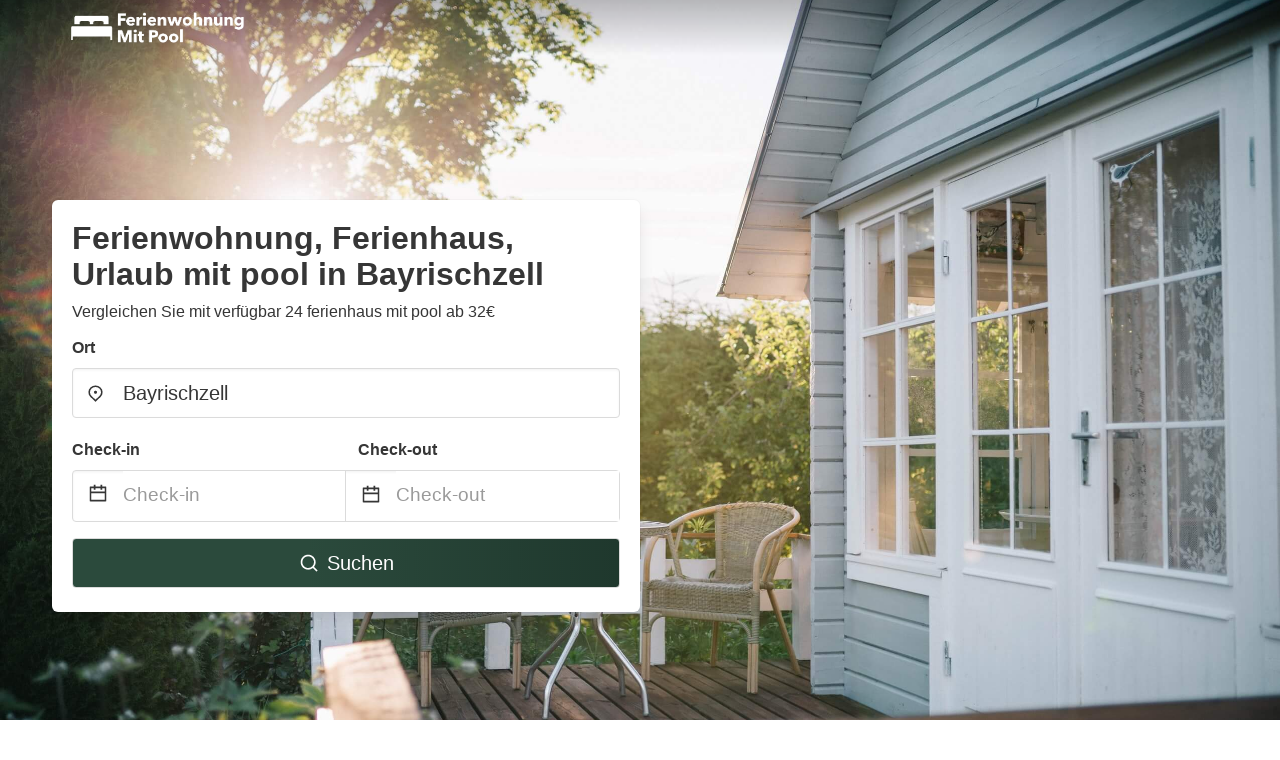

--- FILE ---
content_type: text/html
request_url: https://www.ferienwohnungmitpool.com/bayrischzell-germany
body_size: 61965
content:
<!DOCTYPE html><html lang="de"><head><meta charSet="utf-8"/><meta name="viewport" content="width=device-width, initial-scale=1.0"/><title>Bayrischzell: Ferienwohnung, Ferienhaus, Urlaub mit pool ab 32€ | ferienwohnungmitpool.com</title><meta name="title" content="Bayrischzell: Ferienwohnung, Ferienhaus, Urlaub mit pool ab 32€ | ferienwohnungmitpool.com"/><meta name="description" content="Ab 32€/Nacht - Vergleichen Sie 24 Günstige Ferienhaus mit pool im Bereich Bayrischzell! Finden Sie ganz einfach die besten günstigen Angebote und sparen Sie mit ferienwohnungmitpool.com bis zu 70%."/><link rel="canonical" href="https://www.ferienwohnungmitpool.com/bayrischzell-germany"/><link rel="icon" type="image/x-icon" href="https://storage.googleapis.com/vhr-gcp-usa/logos/hotel-favicon/favicon.ico"/><link rel="icon" type="image/png" href="https://storage.googleapis.com/vhr-gcp-usa/logos/hotel-favicon/favicon-32x32.png" sizes="32x32"/><link rel="icon" type="image/png" href="https://storage.googleapis.com/vhr-gcp-usa/logos/hotel-favicon/favicon-16x16.png" sizes="16x16"/><meta property="og:title" content="Bayrischzell: Ferienwohnung, Ferienhaus, Urlaub mit pool ab 32€ | ferienwohnungmitpool.com"/><meta property="og:description" content="Ab 32€/Nacht - Vergleichen Sie 24 Günstige Ferienhaus mit pool im Bereich Bayrischzell! Finden Sie ganz einfach die besten günstigen Angebote und sparen Sie mit ferienwohnungmitpool.com bis zu 70%."/><meta name="agd-partner-manual-verification"/><meta name="next-head-count" content="12"/><link rel="preload" href="/_next/static/css/09b51551a1dee98fd52f.css" as="style"/><link rel="stylesheet" href="/_next/static/css/09b51551a1dee98fd52f.css"/><link rel="preload" href="/_next/static/css/baeaa0c79a50d7adec47.css" as="style"/><link rel="stylesheet" href="/_next/static/css/baeaa0c79a50d7adec47.css"/><link rel="preload" href="/_next/static/chunks/main-d4df3cd2b38c1db3cb56.js" as="script"/><link rel="preload" href="/_next/static/chunks/webpack-3ebd2e4c5f70455fd5df.js" as="script"/><link rel="preload" href="/_next/static/chunks/framework.b253b3073c52263d0437.js" as="script"/><link rel="preload" href="/_next/static/chunks/36e48897.86997c975d91371e6ba3.js" as="script"/><link rel="preload" href="/_next/static/chunks/commons.88ae839944f595391cb8.js" as="script"/><link rel="preload" href="/_next/static/chunks/pages/_app-f5b954e96be545996281.js" as="script"/><link rel="preload" href="/_next/static/chunks/62cf2826.4db01173ba49bdcd0676.js" as="script"/><link rel="preload" href="/_next/static/chunks/a29ae703.1f4aba1e12321f56e7f1.js" as="script"/><link rel="preload" href="/_next/static/chunks/4c744e84.30dcdc950a365763ac65.js" as="script"/><link rel="preload" href="/_next/static/chunks/c8eae200.8e6749ae539e1e2c5ab1.js" as="script"/><link rel="preload" href="/_next/static/chunks/fe31f82c.1d4d7c27e449e33f54b1.js" as="script"/><link rel="preload" href="/_next/static/chunks/29107295.ae8513df729d18f6a62a.js" as="script"/><link rel="preload" href="/_next/static/chunks/pages/%5Bmc-slug%5D-f84b67573cdb73b5e6c9.js" as="script"/></head><body><div id="__next"><section class="hero is-medium is-bold" style="background-image:url(https://firebasestorage.googleapis.com/v0/b/vacationhomerents-stage.appspot.com/o/MC%2Fmc-7.jpeg?alt=media&amp;token=5921a1be-f47d-45fb-9acd-a83fc1277a1e);background-size:cover;background-position:center"><div class="hero-head"><nav class="navbar-gradient-background navbar"><div class="container"><div class="navbar-brand"><a class="navbar-item navbar-logo" href="/"><img src="https://vhr-public.s3.us-west-2.amazonaws.com/logos/de_house_pool/de_house_pool_white.png" alt="Logo"/></a></div></div></nav></div><div class="hero-body"><div class="container"><div class="row"><div class="columns"><div class="column is-half-desktop is-two-third-tablet is-fullwidth-mobile px-0"><div class="box search-box"><h1 class="title has-text-dark pb-0 mb-2">Ferienwohnung, Ferienhaus, Urlaub mit pool in Bayrischzell</h1><p class="has-text-dark">Vergleichen Sie mit verfügbar 24 ferienhaus mit pool ab 32€</p><div class="section py-1 pt-3 px-0"><div class="row pb-2"><div class="field"><label class="label">Ort</label><div class="control has-icons-left"><div role="combobox" aria-haspopup="listbox" aria-owns="react-autowhatever-1" aria-expanded="false" class="react-autosuggest__container"><div><input type="text" value="Bayrischzell" autoComplete="off" aria-autocomplete="list" aria-controls="react-autowhatever-1" class="input is-medium" placeholder="Bayrischzell"/></div><div id="react-autowhatever-1" role="listbox" class="autocomplete-dropdown-container rounded-corner" style="position:absolute;top:110%;left:0;width:100%;box-shadow:0px 6px 16px rgba(0, 0, 0, 0.12);background-color:white;z-index:999"></div></div><span class="icon is-left has-text-dark map-icon-vertical-center"><svg stroke="currentColor" fill="currentColor" stroke-width="0" viewBox="0 0 24 24" height="1em" width="1em" xmlns="http://www.w3.org/2000/svg"><g><path fill="none" d="M0 0h24v24H0z"></path><path d="M12 23.728l-6.364-6.364a9 9 0 1 1 12.728 0L12 23.728zm4.95-7.778a7 7 0 1 0-9.9 0L12 20.9l4.95-4.95zM12 13a2 2 0 1 1 0-4 2 2 0 0 1 0 4z"></path></g></svg></span></div></div></div><div class="row pb-0"><div class="columns py-0 my-0 is-mobile"><div class="column is-half pb-2"><div class="field"><label class="label">Check-in</label></div></div><div class="column is-half pb-2"><div class="field"><label class="label">Check-out</label></div></div></div><div class="is-hidden-tablet"></div><div class="is-hidden-mobile"></div><div class="columns py-0 my-0"><div class="column is-full py-0 my-0 mc"><div class="DateRangePicker DateRangePicker_1"><div><div class="DateRangePickerInput DateRangePickerInput_1 DateRangePickerInput__withBorder DateRangePickerInput__withBorder_2"><button class="DateRangePickerInput_calendarIcon DateRangePickerInput_calendarIcon_1" type="button" aria-label="Interact with the calendar and add the check-in date for your trip."><svg stroke="currentColor" fill="currentColor" stroke-width="0" viewBox="0 0 24 24" class="has-text-dark calendar-icon" height="1em" width="1em" xmlns="http://www.w3.org/2000/svg"><g><path fill="none" d="M0 0h24v24H0z"></path><path d="M17 3h4a1 1 0 0 1 1 1v16a1 1 0 0 1-1 1H3a1 1 0 0 1-1-1V4a1 1 0 0 1 1-1h4V1h2v2h6V1h2v2zm-2 2H9v2H7V5H4v4h16V5h-3v2h-2V5zm5 6H4v8h16v-8z"></path></g></svg></button><div class="DateInput DateInput_1"><input type="text" class="DateInput_input DateInput_input_1" aria-label="Check-in" id="startDate" name="startDate" value="" placeholder="Check-in" autoComplete="off" aria-describedby="DateInput__screen-reader-message-startDate"/><p class="DateInput_screenReaderMessage DateInput_screenReaderMessage_1" id="DateInput__screen-reader-message-startDate">Navigate forward to interact with the calendar and select a date. Press the question mark key to get the keyboard shortcuts for changing dates.</p></div><div class="DateRangePickerInput_arrow DateRangePickerInput_arrow_1" aria-hidden="true" role="presentation"><svg stroke="currentColor" fill="currentColor" stroke-width="0" viewBox="0 0 24 24" class="has-text-dark calendar-icon-adjustment" height="1em" width="1em" xmlns="http://www.w3.org/2000/svg"><g><path fill="none" d="M0 0h24v24H0z"></path><path d="M17 3h4a1 1 0 0 1 1 1v16a1 1 0 0 1-1 1H3a1 1 0 0 1-1-1V4a1 1 0 0 1 1-1h4V1h2v2h6V1h2v2zm-2 2H9v2H7V5H4v4h16V5h-3v2h-2V5zm5 6H4v8h16v-8z"></path></g></svg></div><div class="DateInput DateInput_1"><input type="text" class="DateInput_input DateInput_input_1" aria-label="Check-out" id="endDate" name="endDate" value="" placeholder="Check-out" autoComplete="off" aria-describedby="DateInput__screen-reader-message-endDate"/><p class="DateInput_screenReaderMessage DateInput_screenReaderMessage_1" id="DateInput__screen-reader-message-endDate">Navigate backward to interact with the calendar and select a date. Press the question mark key to get the keyboard shortcuts for changing dates.</p></div></div></div></div></div></div></div><div class="row mt-4"><button class="button is-medium is-fullwidth mc-search-button has-text-white"><svg stroke="currentColor" fill="currentColor" stroke-width="0" viewBox="0 0 24 24" class="mr-2" height="1em" width="1em" xmlns="http://www.w3.org/2000/svg"><g><path fill="none" d="M0 0h24v24H0z"></path><path d="M18.031 16.617l4.283 4.282-1.415 1.415-4.282-4.283A8.96 8.96 0 0 1 11 20c-4.968 0-9-4.032-9-9s4.032-9 9-9 9 4.032 9 9a8.96 8.96 0 0 1-1.969 5.617zm-2.006-.742A6.977 6.977 0 0 0 18 11c0-3.868-3.133-7-7-7-3.868 0-7 3.132-7 7 0 3.867 3.132 7 7 7a6.977 6.977 0 0 0 4.875-1.975l.15-.15z"></path></g></svg>Suchen</button></div></div></div></div></div></div></div></div><div class="hero-foot"><nav class="tabs is-fullwidth"><div class="container"><ul><li class="is-active mc-hero-tab-active"><a><span class="has-text-theme-color" href="#">Spezielle Angebote</span></a></li><li><a class="mc-hero-tab" href="#map"><span class="has-text-white">Karte</span></a></li><li><a class="mc-hero-tab" href="#amenities"><span class="has-text-white">Ausstattung</span></a></li><li><a class="mc-hero-tab" href="#price-distribution"><span class="has-text-white">Preisklasse</span></a></li><li><a class="mc-hero-tab" href="#faqs"><span class="has-text-white">Reisehandbuch &amp; FAQ</span></a></li></ul></div></nav></div></section><section class="section"><div class="container"><div style="display:flex;flex-direction:row;align-items:center;justify-content:flex-start;margin-bottom:8px"><span style="padding-right:8px;color:#FFC039;font-size:18px"><svg stroke="currentColor" fill="currentColor" stroke-width="0" viewBox="0 0 320 512" height="1em" width="1em" xmlns="http://www.w3.org/2000/svg"><path d="M296 160H180.6l42.6-129.8C227.2 15 215.7 0 200 0H56C44 0 33.8 8.9 32.2 20.8l-32 240C-1.7 275.2 9.5 288 24 288h118.7L96.6 482.5c-3.6 15.2 8 29.5 23.3 29.5 8.4 0 16.4-4.4 20.8-12l176-304c9.3-15.9-2.2-36-20.7-36z"></path></svg></span><h3 class="subtitle has-text-theme-color">Sparen Sie bis zu 52%</h3></div><h2 class="title">Die besten günstigen Ferienwohnung, Ferienhaus, Urlaub mit pool Angebote in der Nähe von Bayrischzell</h2><div class="columns is-multiline"><div class="column is-one-quarter-widescreen is-one-third-desktop is-half-tablet"><div style="height:100%;display:flex;flex-direction:column;cursor:pointer" class="property-call-for-action-highlighter"><div class="carousel"><figure class="image has-ratio" style="position:relative"><div class="horizontalSlider___281Ls carousel__slider carousel__slider--horizontal" aria-live="polite" aria-label="slider" tabindex="0" role="listbox"><div class="carousel__slider-tray-wrapper carousel__slider-tray-wrap--horizontal"><div class="sliderTray___-vHFQ sliderAnimation___300FY carousel__slider-tray carousel__slider-tray--horizontal" style="width:400%;transform:translateX(0%) translateX(0px);flex-direction:row"><div tabindex="0" aria-selected="true" aria-label="slide" role="option" class="slide___3-Nqo slideHorizontal___1NzNV carousel__slide carousel__slide--visible" style="width:25%;padding-bottom:16.666666666666668%"><div class="slideInner___2mfX9 carousel__inner-slide"><figure class="image has-ratio is-3by2"><img class="rounded-corner image-fit image-background" src="https://q-xx.bstatic.com/xdata/images/hotel/max500/92956303.jpg?k=9aec86eb789f47ccaf4c04efe790b155741e34dfad4a713661262197e4983b54&amp;o=" alt="Landhaus am Stein" loading="lazy"/></figure></div></div><div tabindex="-1" aria-selected="false" aria-label="slide" role="option" class="slide___3-Nqo slideHorizontal___1NzNV carousel__slide carousel__slide--hidden" style="width:25%;padding-bottom:16.666666666666668%"><div class="slideInner___2mfX9 carousel__inner-slide"><figure class="image has-ratio is-3by2"><img class="rounded-corner image-fit image-background" src="https://q-xx.bstatic.com/xdata/images/hotel/max500/492298798.jpg?k=0a61280cc335f5b539d0fa583bad92a07d872d73841314b56f80e5039fcb3a5e&amp;o=" alt="Landhaus am Stein" loading="lazy"/></figure></div></div><div tabindex="-1" aria-selected="false" aria-label="slide" role="option" class="slide___3-Nqo slideHorizontal___1NzNV carousel__slide carousel__slide--hidden" style="width:25%;padding-bottom:16.666666666666668%"><div class="slideInner___2mfX9 carousel__inner-slide"><figure class="image has-ratio is-3by2"><img class="rounded-corner image-fit image-background" src="https://q-xx.bstatic.com/xdata/images/hotel/max500/241826788.jpg?k=1291a42666ab61dd455f8b6cfb809f6e63d49f6246b76f527b90c742bc3eb1e6&amp;o=" alt="Landhaus am Stein" loading="lazy"/></figure></div></div><div tabindex="-1" aria-selected="false" aria-label="slide" role="option" class="slide___3-Nqo slideHorizontal___1NzNV carousel__slide carousel__slide--hidden" style="width:25%;padding-bottom:16.666666666666668%"><div class="slideInner___2mfX9 carousel__inner-slide"><figure class="image has-ratio is-3by2"><img class="rounded-corner image-fit image-background" src="https://q-xx.bstatic.com/xdata/images/hotel/max500/241826499.jpg?k=b3792a98a7c1e4891bc6ec787c1f9c19313fa0f48953c916a44a1f442e923396&amp;o=" alt="Landhaus am Stein" loading="lazy"/></figure></div></div></div></div></div><button type="button" aria-label="previous" class="buttonBack___1mlaL carousel__back-button" disabled="" style="height:28px;width:28px;position:absolute;top:50%;left:4px;transform:translateY(-50%);background-color:white;opacity:0.8;border:white;border-radius:50%"><div style="width:100%;height:100%;display:flex;flex-direction:column;align-items:center;justify-content:center"><svg stroke="currentColor" fill="currentColor" stroke-width="0" viewBox="0 0 320 512" style="color:black;font-size:16px" height="1em" width="1em" xmlns="http://www.w3.org/2000/svg"><path d="M34.52 239.03L228.87 44.69c9.37-9.37 24.57-9.37 33.94 0l22.67 22.67c9.36 9.36 9.37 24.52.04 33.9L131.49 256l154.02 154.75c9.34 9.38 9.32 24.54-.04 33.9l-22.67 22.67c-9.37 9.37-24.57 9.37-33.94 0L34.52 272.97c-9.37-9.37-9.37-24.57 0-33.94z"></path></svg></div></button><button type="button" aria-label="next" class="buttonNext___2mOCa carousel__next-button" style="height:28px;width:28px;position:absolute;top:50%;right:4px;transform:translateY(-50%);background-color:white;opacity:0.8;border:white;border-radius:50%"><div style="width:100%;height:100%;display:flex;flex-direction:column;align-items:center;justify-content:center"><svg stroke="currentColor" fill="currentColor" stroke-width="0" viewBox="0 0 320 512" style="color:black;font-size:16px" height="1em" width="1em" xmlns="http://www.w3.org/2000/svg"><path d="M285.476 272.971L91.132 467.314c-9.373 9.373-24.569 9.373-33.941 0l-22.667-22.667c-9.357-9.357-9.375-24.522-.04-33.901L188.505 256 34.484 101.255c-9.335-9.379-9.317-24.544.04-33.901l22.667-22.667c9.373-9.373 24.569-9.373 33.941 0L285.475 239.03c9.373 9.372 9.373 24.568.001 33.941z"></path></svg></div></button><div style="position:absolute;bottom:4px;left:4px;border-radius:4px;background-color:rgba(255, 255, 255, 0.85);padding:4px 8px;display:flex;flex-direction:row;align-items:center;justify-content:center;font-size:14px" class="has-text-dark is-hidden"><svg stroke="currentColor" fill="currentColor" stroke-width="0" viewBox="0 0 320 512" class="mr-1" height="1em" width="1em" xmlns="http://www.w3.org/2000/svg"><path d="M296 160H180.6l42.6-129.8C227.2 15 215.7 0 200 0H56C44 0 33.8 8.9 32.2 20.8l-32 240C-1.7 275.2 9.5 288 24 288h118.7L96.6 482.5c-3.6 15.2 8 29.5 23.3 29.5 8.4 0 16.4-4.4 20.8-12l176-304c9.3-15.9-2.2-36-20.7-36z"></path></svg></div></figure></div><div style="padding-top:8px;flex:1;display:flex;flex-direction:column;justify-content:space-between"><div><span style="font-size:14px;line-height:16pt;vertical-align:center;margin-bottom:4px" class="has-text-dark mr-1"><svg stroke="currentColor" fill="currentColor" stroke-width="0" viewBox="0 0 576 512" style="color:rgba(255, 55, 91, 1);position:relative;top:1px;margin-right:4px" height="1em" width="1em" xmlns="http://www.w3.org/2000/svg"><path d="M259.3 17.8L194 150.2 47.9 171.5c-26.2 3.8-36.7 36.1-17.7 54.6l105.7 103-25 145.5c-4.5 26.3 23.2 46 46.4 33.7L288 439.6l130.7 68.7c23.2 12.2 50.9-7.4 46.4-33.7l-25-145.5 105.7-103c19-18.5 8.5-50.8-17.7-54.6L382 150.2 316.7 17.8c-11.7-23.6-45.6-23.9-57.4 0z"></path></svg>9.0<!-- --> (<!-- -->6<!-- --> <!-- -->Bewertungen<!-- -->)</span><div style="font-size:16px" class="has-text-dark">Landhaus am Stein</div><div style="font-size:14px;line-height:16pt" class="has-text-grey">Gästehaus · 2 Gäste · 1 Schlafzimmer</div></div><div style="margin-top:4px;font-size:16px;display:flex;flex-direction:row;align-items:flex-end;justify-content:space-between" class="has-text-dark"><div><div></div><div><b>384 €</b> <!-- -->/Nacht</div></div><img src="https://firebasestorage.googleapis.com/v0/b/vacationhomerents-stage.appspot.com/o/MC%2FBooking.svg?alt=media&amp;token=b5174eeb-bf35-4740-b7eb-29d7b16b4503" style="height:16px;max-width:72px;object-fit:contain"/></div></div><div style="margin-top:8px;margin-bottom:8px" class="property-call-for-action-button">Zum Angebot</div></div></div><div class="column is-one-quarter-widescreen is-one-third-desktop is-half-tablet"><div style="height:100%;display:flex;flex-direction:column;cursor:pointer" class="property-call-for-action-highlighter"><div class="carousel"><figure class="image has-ratio" style="position:relative"><div class="horizontalSlider___281Ls carousel__slider carousel__slider--horizontal" aria-live="polite" aria-label="slider" tabindex="0" role="listbox"><div class="carousel__slider-tray-wrapper carousel__slider-tray-wrap--horizontal"><div class="sliderTray___-vHFQ sliderAnimation___300FY carousel__slider-tray carousel__slider-tray--horizontal" style="width:400%;transform:translateX(0%) translateX(0px);flex-direction:row"><div tabindex="0" aria-selected="true" aria-label="slide" role="option" class="slide___3-Nqo slideHorizontal___1NzNV carousel__slide carousel__slide--visible" style="width:25%;padding-bottom:16.666666666666668%"><div class="slideInner___2mfX9 carousel__inner-slide"><figure class="image has-ratio is-3by2"><img class="rounded-corner image-fit image-background" src="https://q-xx.bstatic.com/xdata/images/hotel/max500/213804349.jpg?k=6a6e160d867de7799765724b0da4a3fa5020a79dd3014aee136d96b164a3004e&amp;o=" alt="Lamplhof B&amp;B" loading="lazy"/></figure></div></div><div tabindex="-1" aria-selected="false" aria-label="slide" role="option" class="slide___3-Nqo slideHorizontal___1NzNV carousel__slide carousel__slide--hidden" style="width:25%;padding-bottom:16.666666666666668%"><div class="slideInner___2mfX9 carousel__inner-slide"><figure class="image has-ratio is-3by2"><img class="rounded-corner image-fit image-background" src="https://q-xx.bstatic.com/xdata/images/hotel/max500/213813717.jpg?k=74aedc11a93ae770571f882d726337d827d56a319ac99d42bd92aacf07307210&amp;o=" alt="Lamplhof B&amp;B" loading="lazy"/></figure></div></div><div tabindex="-1" aria-selected="false" aria-label="slide" role="option" class="slide___3-Nqo slideHorizontal___1NzNV carousel__slide carousel__slide--hidden" style="width:25%;padding-bottom:16.666666666666668%"><div class="slideInner___2mfX9 carousel__inner-slide"><figure class="image has-ratio is-3by2"><img class="rounded-corner image-fit image-background" src="https://q-xx.bstatic.com/xdata/images/hotel/max500/213813724.jpg?k=d0d09ac21462917735c0808e830661aeaa67b4392d184242fd0ee01a37682205&amp;o=" alt="Lamplhof B&amp;B" loading="lazy"/></figure></div></div><div tabindex="-1" aria-selected="false" aria-label="slide" role="option" class="slide___3-Nqo slideHorizontal___1NzNV carousel__slide carousel__slide--hidden" style="width:25%;padding-bottom:16.666666666666668%"><div class="slideInner___2mfX9 carousel__inner-slide"><figure class="image has-ratio is-3by2"><img class="rounded-corner image-fit image-background" src="https://q-xx.bstatic.com/xdata/images/hotel/max500/213805674.jpg?k=b6a11d3efd466e234fca4c02d2014d1ff5d3c804bd354a721d5daea04e9a57e0&amp;o=" alt="Lamplhof B&amp;B" loading="lazy"/></figure></div></div></div></div></div><button type="button" aria-label="previous" class="buttonBack___1mlaL carousel__back-button" disabled="" style="height:28px;width:28px;position:absolute;top:50%;left:4px;transform:translateY(-50%);background-color:white;opacity:0.8;border:white;border-radius:50%"><div style="width:100%;height:100%;display:flex;flex-direction:column;align-items:center;justify-content:center"><svg stroke="currentColor" fill="currentColor" stroke-width="0" viewBox="0 0 320 512" style="color:black;font-size:16px" height="1em" width="1em" xmlns="http://www.w3.org/2000/svg"><path d="M34.52 239.03L228.87 44.69c9.37-9.37 24.57-9.37 33.94 0l22.67 22.67c9.36 9.36 9.37 24.52.04 33.9L131.49 256l154.02 154.75c9.34 9.38 9.32 24.54-.04 33.9l-22.67 22.67c-9.37 9.37-24.57 9.37-33.94 0L34.52 272.97c-9.37-9.37-9.37-24.57 0-33.94z"></path></svg></div></button><button type="button" aria-label="next" class="buttonNext___2mOCa carousel__next-button" style="height:28px;width:28px;position:absolute;top:50%;right:4px;transform:translateY(-50%);background-color:white;opacity:0.8;border:white;border-radius:50%"><div style="width:100%;height:100%;display:flex;flex-direction:column;align-items:center;justify-content:center"><svg stroke="currentColor" fill="currentColor" stroke-width="0" viewBox="0 0 320 512" style="color:black;font-size:16px" height="1em" width="1em" xmlns="http://www.w3.org/2000/svg"><path d="M285.476 272.971L91.132 467.314c-9.373 9.373-24.569 9.373-33.941 0l-22.667-22.667c-9.357-9.357-9.375-24.522-.04-33.901L188.505 256 34.484 101.255c-9.335-9.379-9.317-24.544.04-33.901l22.667-22.667c9.373-9.373 24.569-9.373 33.941 0L285.475 239.03c9.373 9.372 9.373 24.568.001 33.941z"></path></svg></div></button><div style="position:absolute;bottom:4px;left:4px;border-radius:4px;background-color:rgba(255, 255, 255, 0.85);padding:4px 8px;display:flex;flex-direction:row;align-items:center;justify-content:center;font-size:14px" class="has-text-dark is-hidden"><svg stroke="currentColor" fill="currentColor" stroke-width="0" viewBox="0 0 320 512" class="mr-1" height="1em" width="1em" xmlns="http://www.w3.org/2000/svg"><path d="M296 160H180.6l42.6-129.8C227.2 15 215.7 0 200 0H56C44 0 33.8 8.9 32.2 20.8l-32 240C-1.7 275.2 9.5 288 24 288h118.7L96.6 482.5c-3.6 15.2 8 29.5 23.3 29.5 8.4 0 16.4-4.4 20.8-12l176-304c9.3-15.9-2.2-36-20.7-36z"></path></svg></div></figure></div><div style="padding-top:8px;flex:1;display:flex;flex-direction:column;justify-content:space-between"><div><div style="font-size:16px" class="has-text-dark">Lamplhof B&amp;B</div><div style="font-size:14px;line-height:16pt" class="has-text-grey">Bed &amp; Breakfast · 2 Gäste · 1 Schlafzimmer</div></div><div style="margin-top:4px;font-size:16px;display:flex;flex-direction:row;align-items:flex-end;justify-content:space-between" class="has-text-dark"><div><div></div><div><b>102 €</b> <!-- -->/Nacht</div></div><img src="https://firebasestorage.googleapis.com/v0/b/vacationhomerents-stage.appspot.com/o/MC%2FBooking.svg?alt=media&amp;token=b5174eeb-bf35-4740-b7eb-29d7b16b4503" style="height:16px;max-width:72px;object-fit:contain"/></div></div><div style="margin-top:8px;margin-bottom:8px" class="property-call-for-action-button">Zum Angebot</div></div></div><div class="column is-one-quarter-widescreen is-one-third-desktop is-half-tablet"><div style="height:100%;display:flex;flex-direction:column;cursor:pointer" class="property-call-for-action-highlighter"><div class="carousel"><figure class="image has-ratio" style="position:relative"><div class="horizontalSlider___281Ls carousel__slider carousel__slider--horizontal" aria-live="polite" aria-label="slider" tabindex="0" role="listbox"><div class="carousel__slider-tray-wrapper carousel__slider-tray-wrap--horizontal"><div class="sliderTray___-vHFQ sliderAnimation___300FY carousel__slider-tray carousel__slider-tray--horizontal" style="width:400%;transform:translateX(0%) translateX(0px);flex-direction:row"><div tabindex="0" aria-selected="true" aria-label="slide" role="option" class="slide___3-Nqo slideHorizontal___1NzNV carousel__slide carousel__slide--visible" style="width:25%;padding-bottom:16.666666666666668%"><div class="slideInner___2mfX9 carousel__inner-slide"><figure class="image has-ratio is-3by2"><img class="rounded-corner image-fit image-background" src="https://q-xx.bstatic.com/xdata/images/hotel/max500/61385383.jpg?k=5ebb1a092a362ef1ece275cab345341722d7f157dabd33285c6022d1e2646dc9&amp;o=" alt="Großmitt" loading="lazy"/></figure></div></div><div tabindex="-1" aria-selected="false" aria-label="slide" role="option" class="slide___3-Nqo slideHorizontal___1NzNV carousel__slide carousel__slide--hidden" style="width:25%;padding-bottom:16.666666666666668%"><div class="slideInner___2mfX9 carousel__inner-slide"><figure class="image has-ratio is-3by2"><img class="rounded-corner image-fit image-background" src="https://q-xx.bstatic.com/xdata/images/hotel/max500/346697243.jpg?k=558abedbf0023b7b12ae537c7fc8d79b269565943a3093add472c2b805bf43ae&amp;o=" alt="Großmitt" loading="lazy"/></figure></div></div><div tabindex="-1" aria-selected="false" aria-label="slide" role="option" class="slide___3-Nqo slideHorizontal___1NzNV carousel__slide carousel__slide--hidden" style="width:25%;padding-bottom:16.666666666666668%"><div class="slideInner___2mfX9 carousel__inner-slide"><figure class="image has-ratio is-3by2"><img class="rounded-corner image-fit image-background" src="https://q-xx.bstatic.com/xdata/images/hotel/max500/60913275.jpg?k=428a1b7f10aafc918ad8c21f7b0c73f896baa2f81c95c329f913c48d0a1717b0&amp;o=" alt="Großmitt" loading="lazy"/></figure></div></div><div tabindex="-1" aria-selected="false" aria-label="slide" role="option" class="slide___3-Nqo slideHorizontal___1NzNV carousel__slide carousel__slide--hidden" style="width:25%;padding-bottom:16.666666666666668%"><div class="slideInner___2mfX9 carousel__inner-slide"><figure class="image has-ratio is-3by2"><img class="rounded-corner image-fit image-background" src="https://q-xx.bstatic.com/xdata/images/hotel/max500/60913272.jpg?k=9fddb7e148fa8bac895047867823ce0f562b2f613ba2d5195e28565aa168456d&amp;o=" alt="Großmitt" loading="lazy"/></figure></div></div></div></div></div><button type="button" aria-label="previous" class="buttonBack___1mlaL carousel__back-button" disabled="" style="height:28px;width:28px;position:absolute;top:50%;left:4px;transform:translateY(-50%);background-color:white;opacity:0.8;border:white;border-radius:50%"><div style="width:100%;height:100%;display:flex;flex-direction:column;align-items:center;justify-content:center"><svg stroke="currentColor" fill="currentColor" stroke-width="0" viewBox="0 0 320 512" style="color:black;font-size:16px" height="1em" width="1em" xmlns="http://www.w3.org/2000/svg"><path d="M34.52 239.03L228.87 44.69c9.37-9.37 24.57-9.37 33.94 0l22.67 22.67c9.36 9.36 9.37 24.52.04 33.9L131.49 256l154.02 154.75c9.34 9.38 9.32 24.54-.04 33.9l-22.67 22.67c-9.37 9.37-24.57 9.37-33.94 0L34.52 272.97c-9.37-9.37-9.37-24.57 0-33.94z"></path></svg></div></button><button type="button" aria-label="next" class="buttonNext___2mOCa carousel__next-button" style="height:28px;width:28px;position:absolute;top:50%;right:4px;transform:translateY(-50%);background-color:white;opacity:0.8;border:white;border-radius:50%"><div style="width:100%;height:100%;display:flex;flex-direction:column;align-items:center;justify-content:center"><svg stroke="currentColor" fill="currentColor" stroke-width="0" viewBox="0 0 320 512" style="color:black;font-size:16px" height="1em" width="1em" xmlns="http://www.w3.org/2000/svg"><path d="M285.476 272.971L91.132 467.314c-9.373 9.373-24.569 9.373-33.941 0l-22.667-22.667c-9.357-9.357-9.375-24.522-.04-33.901L188.505 256 34.484 101.255c-9.335-9.379-9.317-24.544.04-33.901l22.667-22.667c9.373-9.373 24.569-9.373 33.941 0L285.475 239.03c9.373 9.372 9.373 24.568.001 33.941z"></path></svg></div></button><div style="position:absolute;bottom:4px;left:4px;border-radius:4px;background-color:rgba(255, 255, 255, 0.85);padding:4px 8px;display:flex;flex-direction:row;align-items:center;justify-content:center;font-size:14px" class="has-text-dark is-hidden"><svg stroke="currentColor" fill="currentColor" stroke-width="0" viewBox="0 0 320 512" class="mr-1" height="1em" width="1em" xmlns="http://www.w3.org/2000/svg"><path d="M296 160H180.6l42.6-129.8C227.2 15 215.7 0 200 0H56C44 0 33.8 8.9 32.2 20.8l-32 240C-1.7 275.2 9.5 288 24 288h118.7L96.6 482.5c-3.6 15.2 8 29.5 23.3 29.5 8.4 0 16.4-4.4 20.8-12l176-304c9.3-15.9-2.2-36-20.7-36z"></path></svg></div></figure></div><div style="padding-top:8px;flex:1;display:flex;flex-direction:column;justify-content:space-between"><div><div style="font-size:16px" class="has-text-dark">Großmitt</div><div style="font-size:14px;line-height:16pt" class="has-text-grey">Chalet · 2 Gäste · 1 Schlafzimmer</div></div><div style="margin-top:4px;font-size:16px;display:flex;flex-direction:row;align-items:flex-end;justify-content:space-between" class="has-text-dark"><div><div></div><div><b>199 €</b> <!-- -->/Nacht</div></div><img src="https://firebasestorage.googleapis.com/v0/b/vacationhomerents-stage.appspot.com/o/MC%2FBooking.svg?alt=media&amp;token=b5174eeb-bf35-4740-b7eb-29d7b16b4503" style="height:16px;max-width:72px;object-fit:contain"/></div></div><div style="margin-top:8px;margin-bottom:8px" class="property-call-for-action-button">Zum Angebot</div></div></div><div class="column is-one-quarter-widescreen is-one-third-desktop is-half-tablet"><div style="height:100%;display:flex;flex-direction:column;cursor:pointer" class="property-call-for-action-highlighter"><div class="carousel"><figure class="image has-ratio" style="position:relative"><div class="horizontalSlider___281Ls carousel__slider carousel__slider--horizontal" aria-live="polite" aria-label="slider" tabindex="0" role="listbox"><div class="carousel__slider-tray-wrapper carousel__slider-tray-wrap--horizontal"><div class="sliderTray___-vHFQ sliderAnimation___300FY carousel__slider-tray carousel__slider-tray--horizontal" style="width:400%;transform:translateX(0%) translateX(0px);flex-direction:row"><div tabindex="0" aria-selected="true" aria-label="slide" role="option" class="slide___3-Nqo slideHorizontal___1NzNV carousel__slide carousel__slide--visible" style="width:25%;padding-bottom:16.666666666666668%"><div class="slideInner___2mfX9 carousel__inner-slide"><figure class="image has-ratio is-3by2"><img class="rounded-corner image-fit image-background" src="https://q-xx.bstatic.com/xdata/images/hotel/max500/74791370.jpg?k=0df02e2dac517ff0795f96c4864c26ea306aa68ca298b65db9a094ed7a1bd987&amp;o=" alt="Mein Chalet" loading="lazy"/></figure></div></div><div tabindex="-1" aria-selected="false" aria-label="slide" role="option" class="slide___3-Nqo slideHorizontal___1NzNV carousel__slide carousel__slide--hidden" style="width:25%;padding-bottom:16.666666666666668%"><div class="slideInner___2mfX9 carousel__inner-slide"><figure class="image has-ratio is-3by2"><img class="rounded-corner image-fit image-background" src="https://q-xx.bstatic.com/xdata/images/hotel/max500/74791373.jpg?k=29381202708a0e28fe5ff683ac5b1ab93f5089bc542ed77f05c350a489a5a7fa&amp;o=" alt="Mein Chalet" loading="lazy"/></figure></div></div><div tabindex="-1" aria-selected="false" aria-label="slide" role="option" class="slide___3-Nqo slideHorizontal___1NzNV carousel__slide carousel__slide--hidden" style="width:25%;padding-bottom:16.666666666666668%"><div class="slideInner___2mfX9 carousel__inner-slide"><figure class="image has-ratio is-3by2"><img class="rounded-corner image-fit image-background" src="https://q-xx.bstatic.com/xdata/images/hotel/max500/74791377.jpg?k=3265218aaeb1045050b71f39c27e4861aad5862547da874f7ec7f08c712c30ac&amp;o=" alt="Mein Chalet" loading="lazy"/></figure></div></div><div tabindex="-1" aria-selected="false" aria-label="slide" role="option" class="slide___3-Nqo slideHorizontal___1NzNV carousel__slide carousel__slide--hidden" style="width:25%;padding-bottom:16.666666666666668%"><div class="slideInner___2mfX9 carousel__inner-slide"><figure class="image has-ratio is-3by2"><img class="rounded-corner image-fit image-background" src="https://q-xx.bstatic.com/xdata/images/hotel/max500/74791380.jpg?k=e6e49277a1d7d19c82bb10f6b6a2f1f99e0d63c0510fb2854dab911f3dfdb785&amp;o=" alt="Mein Chalet" loading="lazy"/></figure></div></div></div></div></div><button type="button" aria-label="previous" class="buttonBack___1mlaL carousel__back-button" disabled="" style="height:28px;width:28px;position:absolute;top:50%;left:4px;transform:translateY(-50%);background-color:white;opacity:0.8;border:white;border-radius:50%"><div style="width:100%;height:100%;display:flex;flex-direction:column;align-items:center;justify-content:center"><svg stroke="currentColor" fill="currentColor" stroke-width="0" viewBox="0 0 320 512" style="color:black;font-size:16px" height="1em" width="1em" xmlns="http://www.w3.org/2000/svg"><path d="M34.52 239.03L228.87 44.69c9.37-9.37 24.57-9.37 33.94 0l22.67 22.67c9.36 9.36 9.37 24.52.04 33.9L131.49 256l154.02 154.75c9.34 9.38 9.32 24.54-.04 33.9l-22.67 22.67c-9.37 9.37-24.57 9.37-33.94 0L34.52 272.97c-9.37-9.37-9.37-24.57 0-33.94z"></path></svg></div></button><button type="button" aria-label="next" class="buttonNext___2mOCa carousel__next-button" style="height:28px;width:28px;position:absolute;top:50%;right:4px;transform:translateY(-50%);background-color:white;opacity:0.8;border:white;border-radius:50%"><div style="width:100%;height:100%;display:flex;flex-direction:column;align-items:center;justify-content:center"><svg stroke="currentColor" fill="currentColor" stroke-width="0" viewBox="0 0 320 512" style="color:black;font-size:16px" height="1em" width="1em" xmlns="http://www.w3.org/2000/svg"><path d="M285.476 272.971L91.132 467.314c-9.373 9.373-24.569 9.373-33.941 0l-22.667-22.667c-9.357-9.357-9.375-24.522-.04-33.901L188.505 256 34.484 101.255c-9.335-9.379-9.317-24.544.04-33.901l22.667-22.667c9.373-9.373 24.569-9.373 33.941 0L285.475 239.03c9.373 9.372 9.373 24.568.001 33.941z"></path></svg></div></button><div style="position:absolute;bottom:4px;left:4px;border-radius:4px;background-color:rgba(255, 255, 255, 0.85);padding:4px 8px;display:flex;flex-direction:row;align-items:center;justify-content:center;font-size:14px" class="has-text-dark is-hidden"><svg stroke="currentColor" fill="currentColor" stroke-width="0" viewBox="0 0 320 512" class="mr-1" height="1em" width="1em" xmlns="http://www.w3.org/2000/svg"><path d="M296 160H180.6l42.6-129.8C227.2 15 215.7 0 200 0H56C44 0 33.8 8.9 32.2 20.8l-32 240C-1.7 275.2 9.5 288 24 288h118.7L96.6 482.5c-3.6 15.2 8 29.5 23.3 29.5 8.4 0 16.4-4.4 20.8-12l176-304c9.3-15.9-2.2-36-20.7-36z"></path></svg></div></figure></div><div style="padding-top:8px;flex:1;display:flex;flex-direction:column;justify-content:space-between"><div><div style="font-size:16px" class="has-text-dark">Mein Chalet</div><div style="font-size:14px;line-height:16pt" class="has-text-grey">Chalet · 2 Gäste · 1 Schlafzimmer</div></div><div style="margin-top:4px;font-size:16px;display:flex;flex-direction:row;align-items:flex-end;justify-content:space-between" class="has-text-dark"><div><div></div><div><b>580 €</b> <!-- -->/Nacht</div></div><img src="https://firebasestorage.googleapis.com/v0/b/vacationhomerents-stage.appspot.com/o/MC%2FBooking.svg?alt=media&amp;token=b5174eeb-bf35-4740-b7eb-29d7b16b4503" style="height:16px;max-width:72px;object-fit:contain"/></div></div><div style="margin-top:8px;margin-bottom:8px" class="property-call-for-action-button">Zum Angebot</div></div></div><div class="column is-one-quarter-widescreen is-one-third-desktop is-half-tablet"><div style="height:100%;display:flex;flex-direction:column;cursor:pointer" class="property-call-for-action-highlighter"><div class="carousel"><figure class="image has-ratio" style="position:relative"><div class="horizontalSlider___281Ls carousel__slider carousel__slider--horizontal" aria-live="polite" aria-label="slider" tabindex="0" role="listbox"><div class="carousel__slider-tray-wrapper carousel__slider-tray-wrap--horizontal"><div class="sliderTray___-vHFQ sliderAnimation___300FY carousel__slider-tray carousel__slider-tray--horizontal" style="width:400%;transform:translateX(0%) translateX(0px);flex-direction:row"><div tabindex="0" aria-selected="true" aria-label="slide" role="option" class="slide___3-Nqo slideHorizontal___1NzNV carousel__slide carousel__slide--visible" style="width:25%;padding-bottom:16.666666666666668%"><div class="slideInner___2mfX9 carousel__inner-slide"><figure class="image has-ratio is-3by2"><img class="rounded-corner image-fit image-background" src="https://q-xx.bstatic.com/xdata/images/hotel/max500/214643777.jpg?k=2282e96b969b94988958ff188ac96953084bf22a8e45c295d76fe7b323e4ef83&amp;o=" alt="Chalet Bad Tölz" loading="lazy"/></figure></div></div><div tabindex="-1" aria-selected="false" aria-label="slide" role="option" class="slide___3-Nqo slideHorizontal___1NzNV carousel__slide carousel__slide--hidden" style="width:25%;padding-bottom:16.666666666666668%"><div class="slideInner___2mfX9 carousel__inner-slide"><figure class="image has-ratio is-3by2"><img class="rounded-corner image-fit image-background" src="https://q-xx.bstatic.com/xdata/images/hotel/max500/144259376.jpg?k=f0fd98beffc147a384c583a186939d801f0d7ab93afcc516fc91d377a14e394d&amp;o=" alt="Chalet Bad Tölz" loading="lazy"/></figure></div></div><div tabindex="-1" aria-selected="false" aria-label="slide" role="option" class="slide___3-Nqo slideHorizontal___1NzNV carousel__slide carousel__slide--hidden" style="width:25%;padding-bottom:16.666666666666668%"><div class="slideInner___2mfX9 carousel__inner-slide"><figure class="image has-ratio is-3by2"><img class="rounded-corner image-fit image-background" src="https://q-xx.bstatic.com/xdata/images/hotel/max500/238880232.jpg?k=d556c015d621f7014ba29409058ca101aa4ff54c62143cb399ee0f867cc62789&amp;o=" alt="Chalet Bad Tölz" loading="lazy"/></figure></div></div><div tabindex="-1" aria-selected="false" aria-label="slide" role="option" class="slide___3-Nqo slideHorizontal___1NzNV carousel__slide carousel__slide--hidden" style="width:25%;padding-bottom:16.666666666666668%"><div class="slideInner___2mfX9 carousel__inner-slide"><figure class="image has-ratio is-3by2"><img class="rounded-corner image-fit image-background" src="https://q-xx.bstatic.com/xdata/images/hotel/max500/253825298.jpg?k=3a29d054b29b1ba611adf9f38618a285f8326f84e24bcd8327e96dcb412a3b3e&amp;o=" alt="Chalet Bad Tölz" loading="lazy"/></figure></div></div></div></div></div><button type="button" aria-label="previous" class="buttonBack___1mlaL carousel__back-button" disabled="" style="height:28px;width:28px;position:absolute;top:50%;left:4px;transform:translateY(-50%);background-color:white;opacity:0.8;border:white;border-radius:50%"><div style="width:100%;height:100%;display:flex;flex-direction:column;align-items:center;justify-content:center"><svg stroke="currentColor" fill="currentColor" stroke-width="0" viewBox="0 0 320 512" style="color:black;font-size:16px" height="1em" width="1em" xmlns="http://www.w3.org/2000/svg"><path d="M34.52 239.03L228.87 44.69c9.37-9.37 24.57-9.37 33.94 0l22.67 22.67c9.36 9.36 9.37 24.52.04 33.9L131.49 256l154.02 154.75c9.34 9.38 9.32 24.54-.04 33.9l-22.67 22.67c-9.37 9.37-24.57 9.37-33.94 0L34.52 272.97c-9.37-9.37-9.37-24.57 0-33.94z"></path></svg></div></button><button type="button" aria-label="next" class="buttonNext___2mOCa carousel__next-button" style="height:28px;width:28px;position:absolute;top:50%;right:4px;transform:translateY(-50%);background-color:white;opacity:0.8;border:white;border-radius:50%"><div style="width:100%;height:100%;display:flex;flex-direction:column;align-items:center;justify-content:center"><svg stroke="currentColor" fill="currentColor" stroke-width="0" viewBox="0 0 320 512" style="color:black;font-size:16px" height="1em" width="1em" xmlns="http://www.w3.org/2000/svg"><path d="M285.476 272.971L91.132 467.314c-9.373 9.373-24.569 9.373-33.941 0l-22.667-22.667c-9.357-9.357-9.375-24.522-.04-33.901L188.505 256 34.484 101.255c-9.335-9.379-9.317-24.544.04-33.901l22.667-22.667c9.373-9.373 24.569-9.373 33.941 0L285.475 239.03c9.373 9.372 9.373 24.568.001 33.941z"></path></svg></div></button><div style="position:absolute;bottom:4px;left:4px;border-radius:4px;background-color:rgba(255, 255, 255, 0.85);padding:4px 8px;display:flex;flex-direction:row;align-items:center;justify-content:center;font-size:14px" class="has-text-dark is-hidden"><svg stroke="currentColor" fill="currentColor" stroke-width="0" viewBox="0 0 320 512" class="mr-1" height="1em" width="1em" xmlns="http://www.w3.org/2000/svg"><path d="M296 160H180.6l42.6-129.8C227.2 15 215.7 0 200 0H56C44 0 33.8 8.9 32.2 20.8l-32 240C-1.7 275.2 9.5 288 24 288h118.7L96.6 482.5c-3.6 15.2 8 29.5 23.3 29.5 8.4 0 16.4-4.4 20.8-12l176-304c9.3-15.9-2.2-36-20.7-36z"></path></svg></div></figure></div><div style="padding-top:8px;flex:1;display:flex;flex-direction:column;justify-content:space-between"><div><div style="font-size:16px" class="has-text-dark">Chalet Bad Tölz</div><div style="font-size:14px;line-height:16pt" class="has-text-grey">Wohnung · 2 Gäste · 1 Schlafzimmer</div></div><div style="margin-top:4px;font-size:16px;display:flex;flex-direction:row;align-items:flex-end;justify-content:space-between" class="has-text-dark"><div><div></div><div><b>166 €</b> <!-- -->/Nacht</div></div><img src="https://firebasestorage.googleapis.com/v0/b/vacationhomerents-stage.appspot.com/o/MC%2FBooking.svg?alt=media&amp;token=b5174eeb-bf35-4740-b7eb-29d7b16b4503" style="height:16px;max-width:72px;object-fit:contain"/></div></div><div style="margin-top:8px;margin-bottom:8px" class="property-call-for-action-button">Zum Angebot</div></div></div><div class="column is-one-quarter-widescreen is-one-third-desktop is-half-tablet"><div style="height:100%;display:flex;flex-direction:column;cursor:pointer" class="property-call-for-action-highlighter"><div class="carousel"><figure class="image has-ratio" style="position:relative"><div class="horizontalSlider___281Ls carousel__slider carousel__slider--horizontal" aria-live="polite" aria-label="slider" tabindex="0" role="listbox"><div class="carousel__slider-tray-wrapper carousel__slider-tray-wrap--horizontal"><div class="sliderTray___-vHFQ sliderAnimation___300FY carousel__slider-tray carousel__slider-tray--horizontal" style="width:400%;transform:translateX(0%) translateX(0px);flex-direction:row"><div tabindex="0" aria-selected="true" aria-label="slide" role="option" class="slide___3-Nqo slideHorizontal___1NzNV carousel__slide carousel__slide--visible" style="width:25%;padding-bottom:16.666666666666668%"><div class="slideInner___2mfX9 carousel__inner-slide"><figure class="image has-ratio is-3by2"><img class="rounded-corner image-fit image-background" src="https://q-xx.bstatic.com/xdata/images/hotel/max500/295873898.jpg?k=077dc5c9f3be1442854e35f5e613205e4d0ff9f41cdc955a00826ecfda6df271&amp;o=" alt="Wellness Ferienwohnung Schweinsteiger" loading="lazy"/></figure></div></div><div tabindex="-1" aria-selected="false" aria-label="slide" role="option" class="slide___3-Nqo slideHorizontal___1NzNV carousel__slide carousel__slide--hidden" style="width:25%;padding-bottom:16.666666666666668%"><div class="slideInner___2mfX9 carousel__inner-slide"><figure class="image has-ratio is-3by2"><img class="rounded-corner image-fit image-background" src="https://q-xx.bstatic.com/xdata/images/hotel/max500/295873904.jpg?k=de8a24ee1766e8f8d6bc6181ed73a7fc4680af3fd1c3b9be66ab8e45d2708a1f&amp;o=" alt="Wellness Ferienwohnung Schweinsteiger" loading="lazy"/></figure></div></div><div tabindex="-1" aria-selected="false" aria-label="slide" role="option" class="slide___3-Nqo slideHorizontal___1NzNV carousel__slide carousel__slide--hidden" style="width:25%;padding-bottom:16.666666666666668%"><div class="slideInner___2mfX9 carousel__inner-slide"><figure class="image has-ratio is-3by2"><img class="rounded-corner image-fit image-background" src="https://q-xx.bstatic.com/xdata/images/hotel/max500/295873905.jpg?k=e821931eac6a071fa810881b4c2e9e15fb0e2aafa4ffeecd338db4d0310e9733&amp;o=" alt="Wellness Ferienwohnung Schweinsteiger" loading="lazy"/></figure></div></div><div tabindex="-1" aria-selected="false" aria-label="slide" role="option" class="slide___3-Nqo slideHorizontal___1NzNV carousel__slide carousel__slide--hidden" style="width:25%;padding-bottom:16.666666666666668%"><div class="slideInner___2mfX9 carousel__inner-slide"><figure class="image has-ratio is-3by2"><img class="rounded-corner image-fit image-background" src="https://q-xx.bstatic.com/xdata/images/hotel/max500/295873902.jpg?k=03a3e6ed17822e058d7e051d2442fa2343daed36217ca43c9311ec2512e4e5e7&amp;o=" alt="Wellness Ferienwohnung Schweinsteiger" loading="lazy"/></figure></div></div></div></div></div><button type="button" aria-label="previous" class="buttonBack___1mlaL carousel__back-button" disabled="" style="height:28px;width:28px;position:absolute;top:50%;left:4px;transform:translateY(-50%);background-color:white;opacity:0.8;border:white;border-radius:50%"><div style="width:100%;height:100%;display:flex;flex-direction:column;align-items:center;justify-content:center"><svg stroke="currentColor" fill="currentColor" stroke-width="0" viewBox="0 0 320 512" style="color:black;font-size:16px" height="1em" width="1em" xmlns="http://www.w3.org/2000/svg"><path d="M34.52 239.03L228.87 44.69c9.37-9.37 24.57-9.37 33.94 0l22.67 22.67c9.36 9.36 9.37 24.52.04 33.9L131.49 256l154.02 154.75c9.34 9.38 9.32 24.54-.04 33.9l-22.67 22.67c-9.37 9.37-24.57 9.37-33.94 0L34.52 272.97c-9.37-9.37-9.37-24.57 0-33.94z"></path></svg></div></button><button type="button" aria-label="next" class="buttonNext___2mOCa carousel__next-button" style="height:28px;width:28px;position:absolute;top:50%;right:4px;transform:translateY(-50%);background-color:white;opacity:0.8;border:white;border-radius:50%"><div style="width:100%;height:100%;display:flex;flex-direction:column;align-items:center;justify-content:center"><svg stroke="currentColor" fill="currentColor" stroke-width="0" viewBox="0 0 320 512" style="color:black;font-size:16px" height="1em" width="1em" xmlns="http://www.w3.org/2000/svg"><path d="M285.476 272.971L91.132 467.314c-9.373 9.373-24.569 9.373-33.941 0l-22.667-22.667c-9.357-9.357-9.375-24.522-.04-33.901L188.505 256 34.484 101.255c-9.335-9.379-9.317-24.544.04-33.901l22.667-22.667c9.373-9.373 24.569-9.373 33.941 0L285.475 239.03c9.373 9.372 9.373 24.568.001 33.941z"></path></svg></div></button><div style="position:absolute;bottom:4px;left:4px;border-radius:4px;background-color:rgba(255, 255, 255, 0.85);padding:4px 8px;display:flex;flex-direction:row;align-items:center;justify-content:center;font-size:14px" class="has-text-dark is-hidden"><svg stroke="currentColor" fill="currentColor" stroke-width="0" viewBox="0 0 320 512" class="mr-1" height="1em" width="1em" xmlns="http://www.w3.org/2000/svg"><path d="M296 160H180.6l42.6-129.8C227.2 15 215.7 0 200 0H56C44 0 33.8 8.9 32.2 20.8l-32 240C-1.7 275.2 9.5 288 24 288h118.7L96.6 482.5c-3.6 15.2 8 29.5 23.3 29.5 8.4 0 16.4-4.4 20.8-12l176-304c9.3-15.9-2.2-36-20.7-36z"></path></svg></div></figure></div><div style="padding-top:8px;flex:1;display:flex;flex-direction:column;justify-content:space-between"><div><div style="font-size:16px" class="has-text-dark">Wellness Ferienwohnung Schweinsteiger</div><div style="font-size:14px;line-height:16pt" class="has-text-grey">Wohnung · 2 Gäste · 1 Schlafzimmer</div></div><div style="margin-top:4px;font-size:16px;display:flex;flex-direction:row;align-items:flex-end;justify-content:space-between" class="has-text-dark"><div><div></div><div><b>106 €</b> <!-- -->/Nacht</div></div><img src="https://firebasestorage.googleapis.com/v0/b/vacationhomerents-stage.appspot.com/o/MC%2FBooking.svg?alt=media&amp;token=b5174eeb-bf35-4740-b7eb-29d7b16b4503" style="height:16px;max-width:72px;object-fit:contain"/></div></div><div style="margin-top:8px;margin-bottom:8px" class="property-call-for-action-button">Zum Angebot</div></div></div><div class="column is-one-quarter-widescreen is-one-third-desktop is-half-tablet"><div style="height:100%;display:flex;flex-direction:column;cursor:pointer" class="property-call-for-action-highlighter"><div class="carousel"><figure class="image has-ratio" style="position:relative"><div class="horizontalSlider___281Ls carousel__slider carousel__slider--horizontal" aria-live="polite" aria-label="slider" tabindex="0" role="listbox"><div class="carousel__slider-tray-wrapper carousel__slider-tray-wrap--horizontal"><div class="sliderTray___-vHFQ sliderAnimation___300FY carousel__slider-tray carousel__slider-tray--horizontal" style="width:400%;transform:translateX(0%) translateX(0px);flex-direction:row"><div tabindex="0" aria-selected="true" aria-label="slide" role="option" class="slide___3-Nqo slideHorizontal___1NzNV carousel__slide carousel__slide--visible" style="width:25%;padding-bottom:16.666666666666668%"><div class="slideInner___2mfX9 carousel__inner-slide"><figure class="image has-ratio is-3by2"><img class="rounded-corner image-fit image-background" src="https://q-xx.bstatic.com/xdata/images/hotel/max500/304431350.jpg?k=c9e43ef6aaaaf4029f4666fc5ce030a17eecc42923a88d4277b32d2e80005eaa&amp;o=" alt="Das Achental Resort" loading="lazy"/></figure></div></div><div tabindex="-1" aria-selected="false" aria-label="slide" role="option" class="slide___3-Nqo slideHorizontal___1NzNV carousel__slide carousel__slide--hidden" style="width:25%;padding-bottom:16.666666666666668%"><div class="slideInner___2mfX9 carousel__inner-slide"><figure class="image has-ratio is-3by2"><img class="rounded-corner image-fit image-background" src="https://q-xx.bstatic.com/xdata/images/hotel/max500/336887681.jpg?k=e279b219ff2631089a3eedae72df6c16f092147fd4fd9fd140d538310c5ba289&amp;o=" alt="Das Achental Resort" loading="lazy"/></figure></div></div><div tabindex="-1" aria-selected="false" aria-label="slide" role="option" class="slide___3-Nqo slideHorizontal___1NzNV carousel__slide carousel__slide--hidden" style="width:25%;padding-bottom:16.666666666666668%"><div class="slideInner___2mfX9 carousel__inner-slide"><figure class="image has-ratio is-3by2"><img class="rounded-corner image-fit image-background" src="https://q-xx.bstatic.com/xdata/images/hotel/max500/336887717.jpg?k=3487da957dbcfda9755aef0b2004b733b6d658e7c993cd51b644ce5e00ac186f&amp;o=" alt="Das Achental Resort" loading="lazy"/></figure></div></div><div tabindex="-1" aria-selected="false" aria-label="slide" role="option" class="slide___3-Nqo slideHorizontal___1NzNV carousel__slide carousel__slide--hidden" style="width:25%;padding-bottom:16.666666666666668%"><div class="slideInner___2mfX9 carousel__inner-slide"><figure class="image has-ratio is-3by2"><img class="rounded-corner image-fit image-background" src="https://q-xx.bstatic.com/xdata/images/hotel/max500/336887712.jpg?k=f8c0088f20829dc2a9d12e667d3e736627ecd4d703cb0b682c72c25a3b38c8f5&amp;o=" alt="Das Achental Resort" loading="lazy"/></figure></div></div></div></div></div><button type="button" aria-label="previous" class="buttonBack___1mlaL carousel__back-button" disabled="" style="height:28px;width:28px;position:absolute;top:50%;left:4px;transform:translateY(-50%);background-color:white;opacity:0.8;border:white;border-radius:50%"><div style="width:100%;height:100%;display:flex;flex-direction:column;align-items:center;justify-content:center"><svg stroke="currentColor" fill="currentColor" stroke-width="0" viewBox="0 0 320 512" style="color:black;font-size:16px" height="1em" width="1em" xmlns="http://www.w3.org/2000/svg"><path d="M34.52 239.03L228.87 44.69c9.37-9.37 24.57-9.37 33.94 0l22.67 22.67c9.36 9.36 9.37 24.52.04 33.9L131.49 256l154.02 154.75c9.34 9.38 9.32 24.54-.04 33.9l-22.67 22.67c-9.37 9.37-24.57 9.37-33.94 0L34.52 272.97c-9.37-9.37-9.37-24.57 0-33.94z"></path></svg></div></button><button type="button" aria-label="next" class="buttonNext___2mOCa carousel__next-button" style="height:28px;width:28px;position:absolute;top:50%;right:4px;transform:translateY(-50%);background-color:white;opacity:0.8;border:white;border-radius:50%"><div style="width:100%;height:100%;display:flex;flex-direction:column;align-items:center;justify-content:center"><svg stroke="currentColor" fill="currentColor" stroke-width="0" viewBox="0 0 320 512" style="color:black;font-size:16px" height="1em" width="1em" xmlns="http://www.w3.org/2000/svg"><path d="M285.476 272.971L91.132 467.314c-9.373 9.373-24.569 9.373-33.941 0l-22.667-22.667c-9.357-9.357-9.375-24.522-.04-33.901L188.505 256 34.484 101.255c-9.335-9.379-9.317-24.544.04-33.901l22.667-22.667c9.373-9.373 24.569-9.373 33.941 0L285.475 239.03c9.373 9.372 9.373 24.568.001 33.941z"></path></svg></div></button><div style="position:absolute;bottom:4px;left:4px;border-radius:4px;background-color:rgba(255, 255, 255, 0.85);padding:4px 8px;display:flex;flex-direction:row;align-items:center;justify-content:center;font-size:14px" class="has-text-dark is-hidden"><svg stroke="currentColor" fill="currentColor" stroke-width="0" viewBox="0 0 320 512" class="mr-1" height="1em" width="1em" xmlns="http://www.w3.org/2000/svg"><path d="M296 160H180.6l42.6-129.8C227.2 15 215.7 0 200 0H56C44 0 33.8 8.9 32.2 20.8l-32 240C-1.7 275.2 9.5 288 24 288h118.7L96.6 482.5c-3.6 15.2 8 29.5 23.3 29.5 8.4 0 16.4-4.4 20.8-12l176-304c9.3-15.9-2.2-36-20.7-36z"></path></svg></div></figure></div><div style="padding-top:8px;flex:1;display:flex;flex-direction:column;justify-content:space-between"><div><span style="font-size:14px;line-height:16pt;vertical-align:center;margin-bottom:4px" class="has-text-dark mr-1"><svg stroke="currentColor" fill="currentColor" stroke-width="0" viewBox="0 0 576 512" style="color:rgba(255, 55, 91, 1);position:relative;top:1px;margin-right:4px" height="1em" width="1em" xmlns="http://www.w3.org/2000/svg"><path d="M259.3 17.8L194 150.2 47.9 171.5c-26.2 3.8-36.7 36.1-17.7 54.6l105.7 103-25 145.5c-4.5 26.3 23.2 46 46.4 33.7L288 439.6l130.7 68.7c23.2 12.2 50.9-7.4 46.4-33.7l-25-145.5 105.7-103c19-18.5 8.5-50.8-17.7-54.6L382 150.2 316.7 17.8c-11.7-23.6-45.6-23.9-57.4 0z"></path></svg>8.4<!-- --> (<!-- -->150<!-- --> <!-- -->Bewertungen<!-- -->)</span><div style="font-size:16px" class="has-text-dark">Das Achental Resort</div><div style="font-size:14px;line-height:16pt" class="has-text-grey">Resort · 2 Gäste · 1 Schlafzimmer</div></div><div style="margin-top:4px;font-size:16px;display:flex;flex-direction:row;align-items:flex-end;justify-content:space-between" class="has-text-dark"><div><div></div><div><b>434 €</b> <!-- -->/Nacht</div></div><img src="https://firebasestorage.googleapis.com/v0/b/vacationhomerents-stage.appspot.com/o/MC%2FBooking.svg?alt=media&amp;token=b5174eeb-bf35-4740-b7eb-29d7b16b4503" style="height:16px;max-width:72px;object-fit:contain"/></div></div><div style="margin-top:8px;margin-bottom:8px" class="property-call-for-action-button">Zum Angebot</div></div></div><div class="column is-one-quarter-widescreen is-one-third-desktop is-half-tablet"><div style="height:100%;display:flex;flex-direction:column;cursor:pointer" class="property-call-for-action-highlighter"><div class="carousel"><figure class="image has-ratio" style="position:relative"><div class="horizontalSlider___281Ls carousel__slider carousel__slider--horizontal" aria-live="polite" aria-label="slider" tabindex="0" role="listbox"><div class="carousel__slider-tray-wrapper carousel__slider-tray-wrap--horizontal"><div class="sliderTray___-vHFQ sliderAnimation___300FY carousel__slider-tray carousel__slider-tray--horizontal" style="width:400%;transform:translateX(0%) translateX(0px);flex-direction:row"><div tabindex="0" aria-selected="true" aria-label="slide" role="option" class="slide___3-Nqo slideHorizontal___1NzNV carousel__slide carousel__slide--visible" style="width:25%;padding-bottom:16.666666666666668%"><div class="slideInner___2mfX9 carousel__inner-slide"><figure class="image has-ratio is-3by2"><img class="rounded-corner image-fit image-background" src="https://q-xx.bstatic.com/xdata/images/hotel/max500/349084298.jpg?k=32348e833e9d8bd8b9bea81cfca4d249bda0d2d0a10fabf7b97ee63c0c5dc057&amp;o=" alt="Karma Bavaria" loading="lazy"/></figure></div></div><div tabindex="-1" aria-selected="false" aria-label="slide" role="option" class="slide___3-Nqo slideHorizontal___1NzNV carousel__slide carousel__slide--hidden" style="width:25%;padding-bottom:16.666666666666668%"><div class="slideInner___2mfX9 carousel__inner-slide"><figure class="image has-ratio is-3by2"><img class="rounded-corner image-fit image-background" src="https://q-xx.bstatic.com/xdata/images/hotel/max500/423697052.jpg?k=fa53253584d40d56aaad7b0a09a3219486239c015b5747e0361745183c8ff010&amp;o=" alt="Karma Bavaria" loading="lazy"/></figure></div></div><div tabindex="-1" aria-selected="false" aria-label="slide" role="option" class="slide___3-Nqo slideHorizontal___1NzNV carousel__slide carousel__slide--hidden" style="width:25%;padding-bottom:16.666666666666668%"><div class="slideInner___2mfX9 carousel__inner-slide"><figure class="image has-ratio is-3by2"><img class="rounded-corner image-fit image-background" src="https://q-xx.bstatic.com/xdata/images/hotel/max500/423696556.jpg?k=71a7e82dcf60a24987018b829c0d9be5acd33aad5cd1051bd177bec94af58f05&amp;o=" alt="Karma Bavaria" loading="lazy"/></figure></div></div><div tabindex="-1" aria-selected="false" aria-label="slide" role="option" class="slide___3-Nqo slideHorizontal___1NzNV carousel__slide carousel__slide--hidden" style="width:25%;padding-bottom:16.666666666666668%"><div class="slideInner___2mfX9 carousel__inner-slide"><figure class="image has-ratio is-3by2"><img class="rounded-corner image-fit image-background" src="https://q-xx.bstatic.com/xdata/images/hotel/max500/423696572.jpg?k=b8a63fe41753691756587fcf1b06a6ffd877d391c0d1cfb2dde0cb16a43385c0&amp;o=" alt="Karma Bavaria" loading="lazy"/></figure></div></div></div></div></div><button type="button" aria-label="previous" class="buttonBack___1mlaL carousel__back-button" disabled="" style="height:28px;width:28px;position:absolute;top:50%;left:4px;transform:translateY(-50%);background-color:white;opacity:0.8;border:white;border-radius:50%"><div style="width:100%;height:100%;display:flex;flex-direction:column;align-items:center;justify-content:center"><svg stroke="currentColor" fill="currentColor" stroke-width="0" viewBox="0 0 320 512" style="color:black;font-size:16px" height="1em" width="1em" xmlns="http://www.w3.org/2000/svg"><path d="M34.52 239.03L228.87 44.69c9.37-9.37 24.57-9.37 33.94 0l22.67 22.67c9.36 9.36 9.37 24.52.04 33.9L131.49 256l154.02 154.75c9.34 9.38 9.32 24.54-.04 33.9l-22.67 22.67c-9.37 9.37-24.57 9.37-33.94 0L34.52 272.97c-9.37-9.37-9.37-24.57 0-33.94z"></path></svg></div></button><button type="button" aria-label="next" class="buttonNext___2mOCa carousel__next-button" style="height:28px;width:28px;position:absolute;top:50%;right:4px;transform:translateY(-50%);background-color:white;opacity:0.8;border:white;border-radius:50%"><div style="width:100%;height:100%;display:flex;flex-direction:column;align-items:center;justify-content:center"><svg stroke="currentColor" fill="currentColor" stroke-width="0" viewBox="0 0 320 512" style="color:black;font-size:16px" height="1em" width="1em" xmlns="http://www.w3.org/2000/svg"><path d="M285.476 272.971L91.132 467.314c-9.373 9.373-24.569 9.373-33.941 0l-22.667-22.667c-9.357-9.357-9.375-24.522-.04-33.901L188.505 256 34.484 101.255c-9.335-9.379-9.317-24.544.04-33.901l22.667-22.667c9.373-9.373 24.569-9.373 33.941 0L285.475 239.03c9.373 9.372 9.373 24.568.001 33.941z"></path></svg></div></button><div style="position:absolute;bottom:4px;left:4px;border-radius:4px;background-color:rgba(255, 255, 255, 0.85);padding:4px 8px;display:flex;flex-direction:row;align-items:center;justify-content:center;font-size:14px" class="has-text-dark is-hidden"><svg stroke="currentColor" fill="currentColor" stroke-width="0" viewBox="0 0 320 512" class="mr-1" height="1em" width="1em" xmlns="http://www.w3.org/2000/svg"><path d="M296 160H180.6l42.6-129.8C227.2 15 215.7 0 200 0H56C44 0 33.8 8.9 32.2 20.8l-32 240C-1.7 275.2 9.5 288 24 288h118.7L96.6 482.5c-3.6 15.2 8 29.5 23.3 29.5 8.4 0 16.4-4.4 20.8-12l176-304c9.3-15.9-2.2-36-20.7-36z"></path></svg></div></figure></div><div style="padding-top:8px;flex:1;display:flex;flex-direction:column;justify-content:space-between"><div><div style="font-size:16px" class="has-text-dark">Karma Bavaria</div><div style="font-size:14px;line-height:16pt" class="has-text-grey">Resort · 2 Gäste · 1 Schlafzimmer</div></div><div style="margin-top:4px;font-size:16px;display:flex;flex-direction:row;align-items:flex-end;justify-content:space-between" class="has-text-dark"><div><div></div><div><b>266 €</b> <!-- -->/Nacht</div></div><img src="https://firebasestorage.googleapis.com/v0/b/vacationhomerents-stage.appspot.com/o/MC%2FBooking.svg?alt=media&amp;token=b5174eeb-bf35-4740-b7eb-29d7b16b4503" style="height:16px;max-width:72px;object-fit:contain"/></div></div><div style="margin-top:8px;margin-bottom:8px" class="property-call-for-action-button">Zum Angebot</div></div></div><div class="column is-one-quarter-widescreen is-one-third-desktop is-half-tablet"><div style="height:100%;display:flex;flex-direction:column;cursor:pointer" class="property-call-for-action-highlighter"><div class="carousel"><figure class="image has-ratio" style="position:relative"><div class="horizontalSlider___281Ls carousel__slider carousel__slider--horizontal" aria-live="polite" aria-label="slider" tabindex="0" role="listbox"><div class="carousel__slider-tray-wrapper carousel__slider-tray-wrap--horizontal"><div class="sliderTray___-vHFQ sliderAnimation___300FY carousel__slider-tray carousel__slider-tray--horizontal" style="width:400%;transform:translateX(0%) translateX(0px);flex-direction:row"><div tabindex="0" aria-selected="true" aria-label="slide" role="option" class="slide___3-Nqo slideHorizontal___1NzNV carousel__slide carousel__slide--visible" style="width:25%;padding-bottom:16.666666666666668%"><div class="slideInner___2mfX9 carousel__inner-slide"><figure class="image has-ratio is-3by2"><img class="rounded-corner image-fit image-background" src="https://q-xx.bstatic.com/xdata/images/hotel/max500/412715519.jpg?k=9d8159e32195b6e55bc60554fc4c94173c208f874311268a53c1ffd1fd3183ee&amp;o=" alt="Bachmair Weissach See-Apartments" loading="lazy"/></figure></div></div><div tabindex="-1" aria-selected="false" aria-label="slide" role="option" class="slide___3-Nqo slideHorizontal___1NzNV carousel__slide carousel__slide--hidden" style="width:25%;padding-bottom:16.666666666666668%"><div class="slideInner___2mfX9 carousel__inner-slide"><figure class="image has-ratio is-3by2"><img class="rounded-corner image-fit image-background" src="https://q-xx.bstatic.com/xdata/images/hotel/max500/412715603.jpg?k=68ea9c38f684ab258300c132fa2f45135620cc0af2d56147a67a996a1d1c8c56&amp;o=" alt="Bachmair Weissach See-Apartments" loading="lazy"/></figure></div></div><div tabindex="-1" aria-selected="false" aria-label="slide" role="option" class="slide___3-Nqo slideHorizontal___1NzNV carousel__slide carousel__slide--hidden" style="width:25%;padding-bottom:16.666666666666668%"><div class="slideInner___2mfX9 carousel__inner-slide"><figure class="image has-ratio is-3by2"><img class="rounded-corner image-fit image-background" src="https://q-xx.bstatic.com/xdata/images/hotel/max500/412714583.jpg?k=650f33b63187ac94bb7f67c6a83f8ab9c6a969f67f35b5512ad5b29c7eaf8012&amp;o=" alt="Bachmair Weissach See-Apartments" loading="lazy"/></figure></div></div><div tabindex="-1" aria-selected="false" aria-label="slide" role="option" class="slide___3-Nqo slideHorizontal___1NzNV carousel__slide carousel__slide--hidden" style="width:25%;padding-bottom:16.666666666666668%"><div class="slideInner___2mfX9 carousel__inner-slide"><figure class="image has-ratio is-3by2"><img class="rounded-corner image-fit image-background" src="https://q-xx.bstatic.com/xdata/images/hotel/max500/409001854.jpg?k=1d55a167b582d0157835c517f65a0e4f9709e540f3ef483275504e09a269ee9a&amp;o=" alt="Bachmair Weissach See-Apartments" loading="lazy"/></figure></div></div></div></div></div><button type="button" aria-label="previous" class="buttonBack___1mlaL carousel__back-button" disabled="" style="height:28px;width:28px;position:absolute;top:50%;left:4px;transform:translateY(-50%);background-color:white;opacity:0.8;border:white;border-radius:50%"><div style="width:100%;height:100%;display:flex;flex-direction:column;align-items:center;justify-content:center"><svg stroke="currentColor" fill="currentColor" stroke-width="0" viewBox="0 0 320 512" style="color:black;font-size:16px" height="1em" width="1em" xmlns="http://www.w3.org/2000/svg"><path d="M34.52 239.03L228.87 44.69c9.37-9.37 24.57-9.37 33.94 0l22.67 22.67c9.36 9.36 9.37 24.52.04 33.9L131.49 256l154.02 154.75c9.34 9.38 9.32 24.54-.04 33.9l-22.67 22.67c-9.37 9.37-24.57 9.37-33.94 0L34.52 272.97c-9.37-9.37-9.37-24.57 0-33.94z"></path></svg></div></button><button type="button" aria-label="next" class="buttonNext___2mOCa carousel__next-button" style="height:28px;width:28px;position:absolute;top:50%;right:4px;transform:translateY(-50%);background-color:white;opacity:0.8;border:white;border-radius:50%"><div style="width:100%;height:100%;display:flex;flex-direction:column;align-items:center;justify-content:center"><svg stroke="currentColor" fill="currentColor" stroke-width="0" viewBox="0 0 320 512" style="color:black;font-size:16px" height="1em" width="1em" xmlns="http://www.w3.org/2000/svg"><path d="M285.476 272.971L91.132 467.314c-9.373 9.373-24.569 9.373-33.941 0l-22.667-22.667c-9.357-9.357-9.375-24.522-.04-33.901L188.505 256 34.484 101.255c-9.335-9.379-9.317-24.544.04-33.901l22.667-22.667c9.373-9.373 24.569-9.373 33.941 0L285.475 239.03c9.373 9.372 9.373 24.568.001 33.941z"></path></svg></div></button><div style="position:absolute;bottom:4px;left:4px;border-radius:4px;background-color:rgba(255, 255, 255, 0.85);padding:4px 8px;display:flex;flex-direction:row;align-items:center;justify-content:center;font-size:14px" class="has-text-dark is-hidden"><svg stroke="currentColor" fill="currentColor" stroke-width="0" viewBox="0 0 320 512" class="mr-1" height="1em" width="1em" xmlns="http://www.w3.org/2000/svg"><path d="M296 160H180.6l42.6-129.8C227.2 15 215.7 0 200 0H56C44 0 33.8 8.9 32.2 20.8l-32 240C-1.7 275.2 9.5 288 24 288h118.7L96.6 482.5c-3.6 15.2 8 29.5 23.3 29.5 8.4 0 16.4-4.4 20.8-12l176-304c9.3-15.9-2.2-36-20.7-36z"></path></svg></div></figure></div><div style="padding-top:8px;flex:1;display:flex;flex-direction:column;justify-content:space-between"><div><div style="font-size:16px" class="has-text-dark">Bachmair Weissach See-Apartments</div><div style="font-size:14px;line-height:16pt" class="has-text-grey">Wohnung · 2 Gäste · 1 Schlafzimmer</div></div><div style="margin-top:4px;font-size:16px;display:flex;flex-direction:row;align-items:flex-end;justify-content:space-between" class="has-text-dark"><div><div></div><div><b>280 €</b> <!-- -->/Nacht</div></div><img src="https://firebasestorage.googleapis.com/v0/b/vacationhomerents-stage.appspot.com/o/MC%2FBooking.svg?alt=media&amp;token=b5174eeb-bf35-4740-b7eb-29d7b16b4503" style="height:16px;max-width:72px;object-fit:contain"/></div></div><div style="margin-top:8px;margin-bottom:8px" class="property-call-for-action-button">Zum Angebot</div></div></div><div class="column is-one-quarter-widescreen is-one-third-desktop is-half-tablet"><div style="height:100%;display:flex;flex-direction:column;cursor:pointer" class="property-call-for-action-highlighter"><div class="carousel"><figure class="image has-ratio" style="position:relative"><div class="horizontalSlider___281Ls carousel__slider carousel__slider--horizontal" aria-live="polite" aria-label="slider" tabindex="0" role="listbox"><div class="carousel__slider-tray-wrapper carousel__slider-tray-wrap--horizontal"><div class="sliderTray___-vHFQ sliderAnimation___300FY carousel__slider-tray carousel__slider-tray--horizontal" style="width:400%;transform:translateX(0%) translateX(0px);flex-direction:row"><div tabindex="0" aria-selected="true" aria-label="slide" role="option" class="slide___3-Nqo slideHorizontal___1NzNV carousel__slide carousel__slide--visible" style="width:25%;padding-bottom:16.666666666666668%"><div class="slideInner___2mfX9 carousel__inner-slide"><figure class="image has-ratio is-3by2"><img class="rounded-corner image-fit image-background" src="https://q-xx.bstatic.com/xdata/images/hotel/max500/493509175.jpg?k=31edaf9092ac61921f529772edb67ac48e32f41e024d35e7cf5ebe4650cc3af7&amp;o=" alt="Kaiser Apart Walchsee - Familie Hall" loading="lazy"/></figure></div></div><div tabindex="-1" aria-selected="false" aria-label="slide" role="option" class="slide___3-Nqo slideHorizontal___1NzNV carousel__slide carousel__slide--hidden" style="width:25%;padding-bottom:16.666666666666668%"><div class="slideInner___2mfX9 carousel__inner-slide"><figure class="image has-ratio is-3by2"><img class="rounded-corner image-fit image-background" src="https://q-xx.bstatic.com/xdata/images/hotel/max500/467256750.jpg?k=d01c9b3d9c76525a926a0324d6aa5eef251f45053568da81c6aeec4141748a24&amp;o=" alt="Kaiser Apart Walchsee - Familie Hall" loading="lazy"/></figure></div></div><div tabindex="-1" aria-selected="false" aria-label="slide" role="option" class="slide___3-Nqo slideHorizontal___1NzNV carousel__slide carousel__slide--hidden" style="width:25%;padding-bottom:16.666666666666668%"><div class="slideInner___2mfX9 carousel__inner-slide"><figure class="image has-ratio is-3by2"><img class="rounded-corner image-fit image-background" src="https://q-xx.bstatic.com/xdata/images/hotel/max500/467256822.jpg?k=a2ba0a565cf5d13b32d049836afbd8b676770b87fce7431970d21802611811db&amp;o=" alt="Kaiser Apart Walchsee - Familie Hall" loading="lazy"/></figure></div></div><div tabindex="-1" aria-selected="false" aria-label="slide" role="option" class="slide___3-Nqo slideHorizontal___1NzNV carousel__slide carousel__slide--hidden" style="width:25%;padding-bottom:16.666666666666668%"><div class="slideInner___2mfX9 carousel__inner-slide"><figure class="image has-ratio is-3by2"><img class="rounded-corner image-fit image-background" src="https://q-xx.bstatic.com/xdata/images/hotel/max500/467256945.jpg?k=c8214a56333440e0475584be2ad1c27458945a082bf8a4e4188dfb2808b77668&amp;o=" alt="Kaiser Apart Walchsee - Familie Hall" loading="lazy"/></figure></div></div></div></div></div><button type="button" aria-label="previous" class="buttonBack___1mlaL carousel__back-button" disabled="" style="height:28px;width:28px;position:absolute;top:50%;left:4px;transform:translateY(-50%);background-color:white;opacity:0.8;border:white;border-radius:50%"><div style="width:100%;height:100%;display:flex;flex-direction:column;align-items:center;justify-content:center"><svg stroke="currentColor" fill="currentColor" stroke-width="0" viewBox="0 0 320 512" style="color:black;font-size:16px" height="1em" width="1em" xmlns="http://www.w3.org/2000/svg"><path d="M34.52 239.03L228.87 44.69c9.37-9.37 24.57-9.37 33.94 0l22.67 22.67c9.36 9.36 9.37 24.52.04 33.9L131.49 256l154.02 154.75c9.34 9.38 9.32 24.54-.04 33.9l-22.67 22.67c-9.37 9.37-24.57 9.37-33.94 0L34.52 272.97c-9.37-9.37-9.37-24.57 0-33.94z"></path></svg></div></button><button type="button" aria-label="next" class="buttonNext___2mOCa carousel__next-button" style="height:28px;width:28px;position:absolute;top:50%;right:4px;transform:translateY(-50%);background-color:white;opacity:0.8;border:white;border-radius:50%"><div style="width:100%;height:100%;display:flex;flex-direction:column;align-items:center;justify-content:center"><svg stroke="currentColor" fill="currentColor" stroke-width="0" viewBox="0 0 320 512" style="color:black;font-size:16px" height="1em" width="1em" xmlns="http://www.w3.org/2000/svg"><path d="M285.476 272.971L91.132 467.314c-9.373 9.373-24.569 9.373-33.941 0l-22.667-22.667c-9.357-9.357-9.375-24.522-.04-33.901L188.505 256 34.484 101.255c-9.335-9.379-9.317-24.544.04-33.901l22.667-22.667c9.373-9.373 24.569-9.373 33.941 0L285.475 239.03c9.373 9.372 9.373 24.568.001 33.941z"></path></svg></div></button><div style="position:absolute;bottom:4px;left:4px;border-radius:4px;background-color:rgba(255, 255, 255, 0.85);padding:4px 8px;display:flex;flex-direction:row;align-items:center;justify-content:center;font-size:14px" class="has-text-dark is-hidden"><svg stroke="currentColor" fill="currentColor" stroke-width="0" viewBox="0 0 320 512" class="mr-1" height="1em" width="1em" xmlns="http://www.w3.org/2000/svg"><path d="M296 160H180.6l42.6-129.8C227.2 15 215.7 0 200 0H56C44 0 33.8 8.9 32.2 20.8l-32 240C-1.7 275.2 9.5 288 24 288h118.7L96.6 482.5c-3.6 15.2 8 29.5 23.3 29.5 8.4 0 16.4-4.4 20.8-12l176-304c9.3-15.9-2.2-36-20.7-36z"></path></svg></div></figure></div><div style="padding-top:8px;flex:1;display:flex;flex-direction:column;justify-content:space-between"><div><div style="font-size:16px" class="has-text-dark">Kaiser Apart Walchsee - Familie Hall</div><div style="font-size:14px;line-height:16pt" class="has-text-grey">Wohnung · 2 Gäste · 1 Schlafzimmer</div></div><div style="margin-top:4px;font-size:16px;display:flex;flex-direction:row;align-items:flex-end;justify-content:space-between" class="has-text-dark"><div><div></div><div><b>118 €</b> <!-- -->/Nacht</div></div><img src="https://firebasestorage.googleapis.com/v0/b/vacationhomerents-stage.appspot.com/o/MC%2FBooking.svg?alt=media&amp;token=b5174eeb-bf35-4740-b7eb-29d7b16b4503" style="height:16px;max-width:72px;object-fit:contain"/></div></div><div style="margin-top:8px;margin-bottom:8px" class="property-call-for-action-button">Zum Angebot</div></div></div><div class="column is-one-quarter-widescreen is-one-third-desktop is-half-tablet"><div style="height:100%;display:flex;flex-direction:column;cursor:pointer" class="property-call-for-action-highlighter"><div class="carousel"><figure class="image has-ratio" style="position:relative"><div class="horizontalSlider___281Ls carousel__slider carousel__slider--horizontal" aria-live="polite" aria-label="slider" tabindex="0" role="listbox"><div class="carousel__slider-tray-wrapper carousel__slider-tray-wrap--horizontal"><div class="sliderTray___-vHFQ sliderAnimation___300FY carousel__slider-tray carousel__slider-tray--horizontal" style="width:400%;transform:translateX(0%) translateX(0px);flex-direction:row"><div tabindex="0" aria-selected="true" aria-label="slide" role="option" class="slide___3-Nqo slideHorizontal___1NzNV carousel__slide carousel__slide--visible" style="width:25%;padding-bottom:16.666666666666668%"><div class="slideInner___2mfX9 carousel__inner-slide"><figure class="image has-ratio is-3by2"><img class="rounded-corner image-fit image-background" src="https://q-xx.bstatic.com/xdata/images/hotel/max500/254840728.jpg?k=4a594516a31c4d300f5d18c3deb14c6e90724c6b62e36f6cf0efdd9810bf236e&amp;o=" alt="Landgasthof Karner" loading="lazy"/></figure></div></div><div tabindex="-1" aria-selected="false" aria-label="slide" role="option" class="slide___3-Nqo slideHorizontal___1NzNV carousel__slide carousel__slide--hidden" style="width:25%;padding-bottom:16.666666666666668%"><div class="slideInner___2mfX9 carousel__inner-slide"><figure class="image has-ratio is-3by2"><img class="rounded-corner image-fit image-background" src="https://q-xx.bstatic.com/xdata/images/hotel/max500/254840744.jpg?k=1d54fc7dc2bb33055a34d2f1c4035edadaa1f965b4fbc79c8e54a3b3d05aebec&amp;o=" alt="Landgasthof Karner" loading="lazy"/></figure></div></div><div tabindex="-1" aria-selected="false" aria-label="slide" role="option" class="slide___3-Nqo slideHorizontal___1NzNV carousel__slide carousel__slide--hidden" style="width:25%;padding-bottom:16.666666666666668%"><div class="slideInner___2mfX9 carousel__inner-slide"><figure class="image has-ratio is-3by2"><img class="rounded-corner image-fit image-background" src="https://q-xx.bstatic.com/xdata/images/hotel/max500/254840751.jpg?k=af38e9530b73d131e58da6f9d1c1d448e9bfb8713168c918d58555f313441cce&amp;o=" alt="Landgasthof Karner" loading="lazy"/></figure></div></div><div tabindex="-1" aria-selected="false" aria-label="slide" role="option" class="slide___3-Nqo slideHorizontal___1NzNV carousel__slide carousel__slide--hidden" style="width:25%;padding-bottom:16.666666666666668%"><div class="slideInner___2mfX9 carousel__inner-slide"><figure class="image has-ratio is-3by2"><img class="rounded-corner image-fit image-background" src="https://q-xx.bstatic.com/xdata/images/hotel/max500/254840760.jpg?k=7f63dc948bb2cc33a1eb1701e9ce72fe038f71d5efbd5431460a11817068fd5f&amp;o=" alt="Landgasthof Karner" loading="lazy"/></figure></div></div></div></div></div><button type="button" aria-label="previous" class="buttonBack___1mlaL carousel__back-button" disabled="" style="height:28px;width:28px;position:absolute;top:50%;left:4px;transform:translateY(-50%);background-color:white;opacity:0.8;border:white;border-radius:50%"><div style="width:100%;height:100%;display:flex;flex-direction:column;align-items:center;justify-content:center"><svg stroke="currentColor" fill="currentColor" stroke-width="0" viewBox="0 0 320 512" style="color:black;font-size:16px" height="1em" width="1em" xmlns="http://www.w3.org/2000/svg"><path d="M34.52 239.03L228.87 44.69c9.37-9.37 24.57-9.37 33.94 0l22.67 22.67c9.36 9.36 9.37 24.52.04 33.9L131.49 256l154.02 154.75c9.34 9.38 9.32 24.54-.04 33.9l-22.67 22.67c-9.37 9.37-24.57 9.37-33.94 0L34.52 272.97c-9.37-9.37-9.37-24.57 0-33.94z"></path></svg></div></button><button type="button" aria-label="next" class="buttonNext___2mOCa carousel__next-button" style="height:28px;width:28px;position:absolute;top:50%;right:4px;transform:translateY(-50%);background-color:white;opacity:0.8;border:white;border-radius:50%"><div style="width:100%;height:100%;display:flex;flex-direction:column;align-items:center;justify-content:center"><svg stroke="currentColor" fill="currentColor" stroke-width="0" viewBox="0 0 320 512" style="color:black;font-size:16px" height="1em" width="1em" xmlns="http://www.w3.org/2000/svg"><path d="M285.476 272.971L91.132 467.314c-9.373 9.373-24.569 9.373-33.941 0l-22.667-22.667c-9.357-9.357-9.375-24.522-.04-33.901L188.505 256 34.484 101.255c-9.335-9.379-9.317-24.544.04-33.901l22.667-22.667c9.373-9.373 24.569-9.373 33.941 0L285.475 239.03c9.373 9.372 9.373 24.568.001 33.941z"></path></svg></div></button><div style="position:absolute;bottom:4px;left:4px;border-radius:4px;background-color:rgba(255, 255, 255, 0.85);padding:4px 8px;display:flex;flex-direction:row;align-items:center;justify-content:center;font-size:14px" class="has-text-dark is-hidden"><svg stroke="currentColor" fill="currentColor" stroke-width="0" viewBox="0 0 320 512" class="mr-1" height="1em" width="1em" xmlns="http://www.w3.org/2000/svg"><path d="M296 160H180.6l42.6-129.8C227.2 15 215.7 0 200 0H56C44 0 33.8 8.9 32.2 20.8l-32 240C-1.7 275.2 9.5 288 24 288h118.7L96.6 482.5c-3.6 15.2 8 29.5 23.3 29.5 8.4 0 16.4-4.4 20.8-12l176-304c9.3-15.9-2.2-36-20.7-36z"></path></svg></div></figure></div><div style="padding-top:8px;flex:1;display:flex;flex-direction:column;justify-content:space-between"><div><span style="font-size:14px;line-height:16pt;vertical-align:center;margin-bottom:4px" class="has-text-dark mr-1"><svg stroke="currentColor" fill="currentColor" stroke-width="0" viewBox="0 0 576 512" style="color:rgba(255, 55, 91, 1);position:relative;top:1px;margin-right:4px" height="1em" width="1em" xmlns="http://www.w3.org/2000/svg"><path d="M259.3 17.8L194 150.2 47.9 171.5c-26.2 3.8-36.7 36.1-17.7 54.6l105.7 103-25 145.5c-4.5 26.3 23.2 46 46.4 33.7L288 439.6l130.7 68.7c23.2 12.2 50.9-7.4 46.4-33.7l-25-145.5 105.7-103c19-18.5 8.5-50.8-17.7-54.6L382 150.2 316.7 17.8c-11.7-23.6-45.6-23.9-57.4 0z"></path></svg>8.8<!-- --> (<!-- -->242<!-- --> <!-- -->Bewertungen<!-- -->)</span><div style="font-size:16px" class="has-text-dark">Landgasthof Karner</div><div style="font-size:14px;line-height:16pt" class="has-text-grey">Gästehaus · 2 Gäste · 1 Schlafzimmer</div></div><div style="margin-top:4px;font-size:16px;display:flex;flex-direction:row;align-items:flex-end;justify-content:space-between" class="has-text-dark"><div><div></div><div><b>205 €</b> <!-- -->/Nacht</div></div><img src="https://firebasestorage.googleapis.com/v0/b/vacationhomerents-stage.appspot.com/o/MC%2FBooking.svg?alt=media&amp;token=b5174eeb-bf35-4740-b7eb-29d7b16b4503" style="height:16px;max-width:72px;object-fit:contain"/></div></div><div style="margin-top:8px;margin-bottom:8px" class="property-call-for-action-button">Zum Angebot</div></div></div><div class="column is-one-quarter-widescreen is-one-third-desktop is-half-tablet"><div style="height:100%;display:flex;flex-direction:column;cursor:pointer" class="property-call-for-action-highlighter"><div class="carousel"><figure class="image has-ratio" style="position:relative"><div class="horizontalSlider___281Ls carousel__slider carousel__slider--horizontal" aria-live="polite" aria-label="slider" tabindex="0" role="listbox"><div class="carousel__slider-tray-wrapper carousel__slider-tray-wrap--horizontal"><div class="sliderTray___-vHFQ sliderAnimation___300FY carousel__slider-tray carousel__slider-tray--horizontal" style="width:400%;transform:translateX(0%) translateX(0px);flex-direction:row"><div tabindex="0" aria-selected="true" aria-label="slide" role="option" class="slide___3-Nqo slideHorizontal___1NzNV carousel__slide carousel__slide--visible" style="width:25%;padding-bottom:16.666666666666668%"><div class="slideInner___2mfX9 carousel__inner-slide"><figure class="image has-ratio is-3by2"><img class="rounded-corner image-fit image-background" src="https://q-xx.bstatic.com/xdata/images/hotel/max500/420520299.jpg?k=a1a1a27fd75fcfefcace1f831a9d319c44cab07b619a705ad3b25b35d04e992f&amp;o=" alt="Appartement Fischl" loading="lazy"/></figure></div></div><div tabindex="-1" aria-selected="false" aria-label="slide" role="option" class="slide___3-Nqo slideHorizontal___1NzNV carousel__slide carousel__slide--hidden" style="width:25%;padding-bottom:16.666666666666668%"><div class="slideInner___2mfX9 carousel__inner-slide"><figure class="image has-ratio is-3by2"><img class="rounded-corner image-fit image-background" src="https://q-xx.bstatic.com/xdata/images/hotel/max500/420520321.jpg?k=b6df27f36bc187fd16b76af4d8cf76ef87c7832c29b156b91a8dc89639a308b1&amp;o=" alt="Appartement Fischl" loading="lazy"/></figure></div></div><div tabindex="-1" aria-selected="false" aria-label="slide" role="option" class="slide___3-Nqo slideHorizontal___1NzNV carousel__slide carousel__slide--hidden" style="width:25%;padding-bottom:16.666666666666668%"><div class="slideInner___2mfX9 carousel__inner-slide"><figure class="image has-ratio is-3by2"><img class="rounded-corner image-fit image-background" src="https://q-xx.bstatic.com/xdata/images/hotel/max500/420520323.jpg?k=2ce6e43c3018f5b0c76078ad7666becaa894e82c278b068c178ca1adf2b6a433&amp;o=" alt="Appartement Fischl" loading="lazy"/></figure></div></div><div tabindex="-1" aria-selected="false" aria-label="slide" role="option" class="slide___3-Nqo slideHorizontal___1NzNV carousel__slide carousel__slide--hidden" style="width:25%;padding-bottom:16.666666666666668%"><div class="slideInner___2mfX9 carousel__inner-slide"><figure class="image has-ratio is-3by2"><img class="rounded-corner image-fit image-background" src="https://q-xx.bstatic.com/xdata/images/hotel/max500/420520324.jpg?k=73be1a84280ded7b4cb9d1acf2cc06494353965ad93cfab9b4e592146f4d31a7&amp;o=" alt="Appartement Fischl" loading="lazy"/></figure></div></div></div></div></div><button type="button" aria-label="previous" class="buttonBack___1mlaL carousel__back-button" disabled="" style="height:28px;width:28px;position:absolute;top:50%;left:4px;transform:translateY(-50%);background-color:white;opacity:0.8;border:white;border-radius:50%"><div style="width:100%;height:100%;display:flex;flex-direction:column;align-items:center;justify-content:center"><svg stroke="currentColor" fill="currentColor" stroke-width="0" viewBox="0 0 320 512" style="color:black;font-size:16px" height="1em" width="1em" xmlns="http://www.w3.org/2000/svg"><path d="M34.52 239.03L228.87 44.69c9.37-9.37 24.57-9.37 33.94 0l22.67 22.67c9.36 9.36 9.37 24.52.04 33.9L131.49 256l154.02 154.75c9.34 9.38 9.32 24.54-.04 33.9l-22.67 22.67c-9.37 9.37-24.57 9.37-33.94 0L34.52 272.97c-9.37-9.37-9.37-24.57 0-33.94z"></path></svg></div></button><button type="button" aria-label="next" class="buttonNext___2mOCa carousel__next-button" style="height:28px;width:28px;position:absolute;top:50%;right:4px;transform:translateY(-50%);background-color:white;opacity:0.8;border:white;border-radius:50%"><div style="width:100%;height:100%;display:flex;flex-direction:column;align-items:center;justify-content:center"><svg stroke="currentColor" fill="currentColor" stroke-width="0" viewBox="0 0 320 512" style="color:black;font-size:16px" height="1em" width="1em" xmlns="http://www.w3.org/2000/svg"><path d="M285.476 272.971L91.132 467.314c-9.373 9.373-24.569 9.373-33.941 0l-22.667-22.667c-9.357-9.357-9.375-24.522-.04-33.901L188.505 256 34.484 101.255c-9.335-9.379-9.317-24.544.04-33.901l22.667-22.667c9.373-9.373 24.569-9.373 33.941 0L285.475 239.03c9.373 9.372 9.373 24.568.001 33.941z"></path></svg></div></button><div style="position:absolute;bottom:4px;left:4px;border-radius:4px;background-color:rgba(255, 255, 255, 0.85);padding:4px 8px;display:flex;flex-direction:row;align-items:center;justify-content:center;font-size:14px" class="has-text-dark is-hidden"><svg stroke="currentColor" fill="currentColor" stroke-width="0" viewBox="0 0 320 512" class="mr-1" height="1em" width="1em" xmlns="http://www.w3.org/2000/svg"><path d="M296 160H180.6l42.6-129.8C227.2 15 215.7 0 200 0H56C44 0 33.8 8.9 32.2 20.8l-32 240C-1.7 275.2 9.5 288 24 288h118.7L96.6 482.5c-3.6 15.2 8 29.5 23.3 29.5 8.4 0 16.4-4.4 20.8-12l176-304c9.3-15.9-2.2-36-20.7-36z"></path></svg></div></figure></div><div style="padding-top:8px;flex:1;display:flex;flex-direction:column;justify-content:space-between"><div><div style="font-size:16px" class="has-text-dark">Appartement Fischl</div><div style="font-size:14px;line-height:16pt" class="has-text-grey">Wohnung · 2 Gäste · 1 Schlafzimmer</div></div><div style="margin-top:4px;font-size:16px;display:flex;flex-direction:row;align-items:flex-end;justify-content:space-between" class="has-text-dark"><div><div></div><div><b>132 €</b> <!-- -->/Nacht</div></div><img src="https://firebasestorage.googleapis.com/v0/b/vacationhomerents-stage.appspot.com/o/MC%2FBooking.svg?alt=media&amp;token=b5174eeb-bf35-4740-b7eb-29d7b16b4503" style="height:16px;max-width:72px;object-fit:contain"/></div></div><div style="margin-top:8px;margin-bottom:8px" class="property-call-for-action-button">Zum Angebot</div></div></div><div class="column is-one-quarter-widescreen is-one-third-desktop is-half-tablet"><div style="height:100%;display:flex;flex-direction:column;cursor:pointer" class="property-call-for-action-highlighter"><div class="carousel"><figure class="image has-ratio" style="position:relative"><div class="horizontalSlider___281Ls carousel__slider carousel__slider--horizontal" aria-live="polite" aria-label="slider" tabindex="0" role="listbox"><div class="carousel__slider-tray-wrapper carousel__slider-tray-wrap--horizontal"><div class="sliderTray___-vHFQ sliderAnimation___300FY carousel__slider-tray carousel__slider-tray--horizontal" style="width:400%;transform:translateX(0%) translateX(0px);flex-direction:row"><div tabindex="0" aria-selected="true" aria-label="slide" role="option" class="slide___3-Nqo slideHorizontal___1NzNV carousel__slide carousel__slide--visible" style="width:25%;padding-bottom:16.666666666666668%"><div class="slideInner___2mfX9 carousel__inner-slide"><figure class="image has-ratio is-3by2"><img class="rounded-corner image-fit image-background" src="https://q-xx.bstatic.com/xdata/images/hotel/max500/7491251.jpg?k=56d942067287f828e3f5a18e20db259f89e3181f4e00a85d7ffd61c48371bee2&amp;o=" alt="Ferienhof Kampfl" loading="lazy"/></figure></div></div><div tabindex="-1" aria-selected="false" aria-label="slide" role="option" class="slide___3-Nqo slideHorizontal___1NzNV carousel__slide carousel__slide--hidden" style="width:25%;padding-bottom:16.666666666666668%"><div class="slideInner___2mfX9 carousel__inner-slide"><figure class="image has-ratio is-3by2"><img class="rounded-corner image-fit image-background" src="https://q-xx.bstatic.com/xdata/images/hotel/max500/106623532.jpg?k=402c1bc825faa78bbd696aef43505c123daacbbd75760bdf6c7e5c12b96b082a&amp;o=" alt="Ferienhof Kampfl" loading="lazy"/></figure></div></div><div tabindex="-1" aria-selected="false" aria-label="slide" role="option" class="slide___3-Nqo slideHorizontal___1NzNV carousel__slide carousel__slide--hidden" style="width:25%;padding-bottom:16.666666666666668%"><div class="slideInner___2mfX9 carousel__inner-slide"><figure class="image has-ratio is-3by2"><img class="rounded-corner image-fit image-background" src="https://q-xx.bstatic.com/xdata/images/hotel/max500/103994382.jpg?k=1f60d6fda9c295d035721a363c9377eaba7513406bd56ec3770695bffb3c8700&amp;o=" alt="Ferienhof Kampfl" loading="lazy"/></figure></div></div><div tabindex="-1" aria-selected="false" aria-label="slide" role="option" class="slide___3-Nqo slideHorizontal___1NzNV carousel__slide carousel__slide--hidden" style="width:25%;padding-bottom:16.666666666666668%"><div class="slideInner___2mfX9 carousel__inner-slide"><figure class="image has-ratio is-3by2"><img class="rounded-corner image-fit image-background" src="https://q-xx.bstatic.com/xdata/images/hotel/max500/412245569.jpg?k=ec5599664aa28fc49c30a122a3694f3f63260356459c09f459178138bfc0a528&amp;o=" alt="Ferienhof Kampfl" loading="lazy"/></figure></div></div></div></div></div><button type="button" aria-label="previous" class="buttonBack___1mlaL carousel__back-button" disabled="" style="height:28px;width:28px;position:absolute;top:50%;left:4px;transform:translateY(-50%);background-color:white;opacity:0.8;border:white;border-radius:50%"><div style="width:100%;height:100%;display:flex;flex-direction:column;align-items:center;justify-content:center"><svg stroke="currentColor" fill="currentColor" stroke-width="0" viewBox="0 0 320 512" style="color:black;font-size:16px" height="1em" width="1em" xmlns="http://www.w3.org/2000/svg"><path d="M34.52 239.03L228.87 44.69c9.37-9.37 24.57-9.37 33.94 0l22.67 22.67c9.36 9.36 9.37 24.52.04 33.9L131.49 256l154.02 154.75c9.34 9.38 9.32 24.54-.04 33.9l-22.67 22.67c-9.37 9.37-24.57 9.37-33.94 0L34.52 272.97c-9.37-9.37-9.37-24.57 0-33.94z"></path></svg></div></button><button type="button" aria-label="next" class="buttonNext___2mOCa carousel__next-button" style="height:28px;width:28px;position:absolute;top:50%;right:4px;transform:translateY(-50%);background-color:white;opacity:0.8;border:white;border-radius:50%"><div style="width:100%;height:100%;display:flex;flex-direction:column;align-items:center;justify-content:center"><svg stroke="currentColor" fill="currentColor" stroke-width="0" viewBox="0 0 320 512" style="color:black;font-size:16px" height="1em" width="1em" xmlns="http://www.w3.org/2000/svg"><path d="M285.476 272.971L91.132 467.314c-9.373 9.373-24.569 9.373-33.941 0l-22.667-22.667c-9.357-9.357-9.375-24.522-.04-33.901L188.505 256 34.484 101.255c-9.335-9.379-9.317-24.544.04-33.901l22.667-22.667c9.373-9.373 24.569-9.373 33.941 0L285.475 239.03c9.373 9.372 9.373 24.568.001 33.941z"></path></svg></div></button><div style="position:absolute;bottom:4px;left:4px;border-radius:4px;background-color:rgba(255, 255, 255, 0.85);padding:4px 8px;display:flex;flex-direction:row;align-items:center;justify-content:center;font-size:14px" class="has-text-dark is-hidden"><svg stroke="currentColor" fill="currentColor" stroke-width="0" viewBox="0 0 320 512" class="mr-1" height="1em" width="1em" xmlns="http://www.w3.org/2000/svg"><path d="M296 160H180.6l42.6-129.8C227.2 15 215.7 0 200 0H56C44 0 33.8 8.9 32.2 20.8l-32 240C-1.7 275.2 9.5 288 24 288h118.7L96.6 482.5c-3.6 15.2 8 29.5 23.3 29.5 8.4 0 16.4-4.4 20.8-12l176-304c9.3-15.9-2.2-36-20.7-36z"></path></svg></div></figure></div><div style="padding-top:8px;flex:1;display:flex;flex-direction:column;justify-content:space-between"><div><span style="font-size:14px;line-height:16pt;vertical-align:center;margin-bottom:4px" class="has-text-dark mr-1"><svg stroke="currentColor" fill="currentColor" stroke-width="0" viewBox="0 0 576 512" style="color:rgba(255, 55, 91, 1);position:relative;top:1px;margin-right:4px" height="1em" width="1em" xmlns="http://www.w3.org/2000/svg"><path d="M259.3 17.8L194 150.2 47.9 171.5c-26.2 3.8-36.7 36.1-17.7 54.6l105.7 103-25 145.5c-4.5 26.3 23.2 46 46.4 33.7L288 439.6l130.7 68.7c23.2 12.2 50.9-7.4 46.4-33.7l-25-145.5 105.7-103c19-18.5 8.5-50.8-17.7-54.6L382 150.2 316.7 17.8c-11.7-23.6-45.6-23.9-57.4 0z"></path></svg>9.4<!-- --> (<!-- -->16<!-- --> <!-- -->Bewertungen<!-- -->)</span><div style="font-size:16px" class="has-text-dark">Ferienhof Kampfl</div><div style="font-size:14px;line-height:16pt" class="has-text-grey">Gästehaus · 2 Gäste · 1 Schlafzimmer</div></div><div style="margin-top:4px;font-size:16px;display:flex;flex-direction:row;align-items:flex-end;justify-content:space-between" class="has-text-dark"><div><div></div><div><b>173 €</b> <!-- -->/Nacht</div></div><img src="https://firebasestorage.googleapis.com/v0/b/vacationhomerents-stage.appspot.com/o/MC%2FBooking.svg?alt=media&amp;token=b5174eeb-bf35-4740-b7eb-29d7b16b4503" style="height:16px;max-width:72px;object-fit:contain"/></div></div><div style="margin-top:8px;margin-bottom:8px" class="property-call-for-action-button">Zum Angebot</div></div></div><div class="column is-one-quarter-widescreen is-one-third-desktop is-half-tablet"><div style="height:100%;display:flex;flex-direction:column;cursor:pointer" class="property-call-for-action-highlighter"><div class="carousel"><figure class="image has-ratio" style="position:relative"><div class="horizontalSlider___281Ls carousel__slider carousel__slider--horizontal" aria-live="polite" aria-label="slider" tabindex="0" role="listbox"><div class="carousel__slider-tray-wrapper carousel__slider-tray-wrap--horizontal"><div class="sliderTray___-vHFQ sliderAnimation___300FY carousel__slider-tray carousel__slider-tray--horizontal" style="width:400%;transform:translateX(0%) translateX(0px);flex-direction:row"><div tabindex="0" aria-selected="true" aria-label="slide" role="option" class="slide___3-Nqo slideHorizontal___1NzNV carousel__slide carousel__slide--visible" style="width:25%;padding-bottom:16.666666666666668%"><div class="slideInner___2mfX9 carousel__inner-slide"><figure class="image has-ratio is-3by2"><img class="rounded-corner image-fit image-background" src="https://q-xx.bstatic.com/xdata/images/hotel/max500/226467001.jpg?k=250997b5827342570998074838e47a1ce36e9a939f5b1462d7e2f4ce43260615&amp;o=" alt="Haus TIROL" loading="lazy"/></figure></div></div><div tabindex="-1" aria-selected="false" aria-label="slide" role="option" class="slide___3-Nqo slideHorizontal___1NzNV carousel__slide carousel__slide--hidden" style="width:25%;padding-bottom:16.666666666666668%"><div class="slideInner___2mfX9 carousel__inner-slide"><figure class="image has-ratio is-3by2"><img class="rounded-corner image-fit image-background" src="https://q-xx.bstatic.com/xdata/images/hotel/max500/61129649.jpg?k=b8ab0062286a9ae3814a4099ffcff0acd184101db6b1ff977f761015d6245aae&amp;o=" alt="Haus TIROL" loading="lazy"/></figure></div></div><div tabindex="-1" aria-selected="false" aria-label="slide" role="option" class="slide___3-Nqo slideHorizontal___1NzNV carousel__slide carousel__slide--hidden" style="width:25%;padding-bottom:16.666666666666668%"><div class="slideInner___2mfX9 carousel__inner-slide"><figure class="image has-ratio is-3by2"><img class="rounded-corner image-fit image-background" src="https://q-xx.bstatic.com/xdata/images/hotel/max500/362587255.jpg?k=c457f4c71c2b08231f1794a5668a2b3e7abeadbd1195e0e4e75d4b4a6568b821&amp;o=" alt="Haus TIROL" loading="lazy"/></figure></div></div><div tabindex="-1" aria-selected="false" aria-label="slide" role="option" class="slide___3-Nqo slideHorizontal___1NzNV carousel__slide carousel__slide--hidden" style="width:25%;padding-bottom:16.666666666666668%"><div class="slideInner___2mfX9 carousel__inner-slide"><figure class="image has-ratio is-3by2"><img class="rounded-corner image-fit image-background" src="https://q-xx.bstatic.com/xdata/images/hotel/max500/295103885.jpg?k=74974410c2113479c4140c21080b93e705cca19c1e422f32b46be3048fdb254c&amp;o=" alt="Haus TIROL" loading="lazy"/></figure></div></div></div></div></div><button type="button" aria-label="previous" class="buttonBack___1mlaL carousel__back-button" disabled="" style="height:28px;width:28px;position:absolute;top:50%;left:4px;transform:translateY(-50%);background-color:white;opacity:0.8;border:white;border-radius:50%"><div style="width:100%;height:100%;display:flex;flex-direction:column;align-items:center;justify-content:center"><svg stroke="currentColor" fill="currentColor" stroke-width="0" viewBox="0 0 320 512" style="color:black;font-size:16px" height="1em" width="1em" xmlns="http://www.w3.org/2000/svg"><path d="M34.52 239.03L228.87 44.69c9.37-9.37 24.57-9.37 33.94 0l22.67 22.67c9.36 9.36 9.37 24.52.04 33.9L131.49 256l154.02 154.75c9.34 9.38 9.32 24.54-.04 33.9l-22.67 22.67c-9.37 9.37-24.57 9.37-33.94 0L34.52 272.97c-9.37-9.37-9.37-24.57 0-33.94z"></path></svg></div></button><button type="button" aria-label="next" class="buttonNext___2mOCa carousel__next-button" style="height:28px;width:28px;position:absolute;top:50%;right:4px;transform:translateY(-50%);background-color:white;opacity:0.8;border:white;border-radius:50%"><div style="width:100%;height:100%;display:flex;flex-direction:column;align-items:center;justify-content:center"><svg stroke="currentColor" fill="currentColor" stroke-width="0" viewBox="0 0 320 512" style="color:black;font-size:16px" height="1em" width="1em" xmlns="http://www.w3.org/2000/svg"><path d="M285.476 272.971L91.132 467.314c-9.373 9.373-24.569 9.373-33.941 0l-22.667-22.667c-9.357-9.357-9.375-24.522-.04-33.901L188.505 256 34.484 101.255c-9.335-9.379-9.317-24.544.04-33.901l22.667-22.667c9.373-9.373 24.569-9.373 33.941 0L285.475 239.03c9.373 9.372 9.373 24.568.001 33.941z"></path></svg></div></button><div style="position:absolute;bottom:4px;left:4px;border-radius:4px;background-color:rgba(255, 255, 255, 0.85);padding:4px 8px;display:flex;flex-direction:row;align-items:center;justify-content:center;font-size:14px" class="has-text-dark is-hidden"><svg stroke="currentColor" fill="currentColor" stroke-width="0" viewBox="0 0 320 512" class="mr-1" height="1em" width="1em" xmlns="http://www.w3.org/2000/svg"><path d="M296 160H180.6l42.6-129.8C227.2 15 215.7 0 200 0H56C44 0 33.8 8.9 32.2 20.8l-32 240C-1.7 275.2 9.5 288 24 288h118.7L96.6 482.5c-3.6 15.2 8 29.5 23.3 29.5 8.4 0 16.4-4.4 20.8-12l176-304c9.3-15.9-2.2-36-20.7-36z"></path></svg></div></figure></div><div style="padding-top:8px;flex:1;display:flex;flex-direction:column;justify-content:space-between"><div><span style="font-size:14px;line-height:16pt;vertical-align:center;margin-bottom:4px" class="has-text-dark mr-1"><svg stroke="currentColor" fill="currentColor" stroke-width="0" viewBox="0 0 576 512" style="color:rgba(255, 55, 91, 1);position:relative;top:1px;margin-right:4px" height="1em" width="1em" xmlns="http://www.w3.org/2000/svg"><path d="M259.3 17.8L194 150.2 47.9 171.5c-26.2 3.8-36.7 36.1-17.7 54.6l105.7 103-25 145.5c-4.5 26.3 23.2 46 46.4 33.7L288 439.6l130.7 68.7c23.2 12.2 50.9-7.4 46.4-33.7l-25-145.5 105.7-103c19-18.5 8.5-50.8-17.7-54.6L382 150.2 316.7 17.8c-11.7-23.6-45.6-23.9-57.4 0z"></path></svg>10<!-- --> (<!-- -->2<!-- --> <!-- -->Bewertungen<!-- -->)</span><div style="font-size:16px" class="has-text-dark">Haus TIROL</div><div style="font-size:14px;line-height:16pt" class="has-text-grey">Wohnung · 2 Gäste · 1 Schlafzimmer</div></div><div style="margin-top:4px;font-size:16px;display:flex;flex-direction:row;align-items:flex-end;justify-content:space-between" class="has-text-dark"><div><div></div><div><b>144 €</b> <!-- -->/Nacht</div></div><img src="https://firebasestorage.googleapis.com/v0/b/vacationhomerents-stage.appspot.com/o/MC%2FBooking.svg?alt=media&amp;token=b5174eeb-bf35-4740-b7eb-29d7b16b4503" style="height:16px;max-width:72px;object-fit:contain"/></div></div><div style="margin-top:8px;margin-bottom:8px" class="property-call-for-action-button">Zum Angebot</div></div></div><div class="column is-one-quarter-widescreen is-one-third-desktop is-half-tablet"><div style="height:100%;display:flex;flex-direction:column;cursor:pointer" class="property-call-for-action-highlighter"><div class="carousel"><figure class="image has-ratio" style="position:relative"><div class="horizontalSlider___281Ls carousel__slider carousel__slider--horizontal" aria-live="polite" aria-label="slider" tabindex="0" role="listbox"><div class="carousel__slider-tray-wrapper carousel__slider-tray-wrap--horizontal"><div class="sliderTray___-vHFQ sliderAnimation___300FY carousel__slider-tray carousel__slider-tray--horizontal" style="width:400%;transform:translateX(0%) translateX(0px);flex-direction:row"><div tabindex="0" aria-selected="true" aria-label="slide" role="option" class="slide___3-Nqo slideHorizontal___1NzNV carousel__slide carousel__slide--visible" style="width:25%;padding-bottom:16.666666666666668%"><div class="slideInner___2mfX9 carousel__inner-slide"><figure class="image has-ratio is-3by2"><img class="rounded-corner image-fit image-background" src="https://q-xx.bstatic.com/xdata/images/hotel/max500/354885574.jpg?k=ab37dcec3e3ce4f98a857a7ae9f141e846e7fdc8c18d432aeb38a8519155965c&amp;o=" alt="Maurers Schlierseetraum 6, Studio 455 mit 42 qm neu renoviert, Erdgeschoss mit eingezäunter Terrasse in ruhiger Lage am Kirchbichlweg 8" loading="lazy"/></figure></div></div><div tabindex="-1" aria-selected="false" aria-label="slide" role="option" class="slide___3-Nqo slideHorizontal___1NzNV carousel__slide carousel__slide--hidden" style="width:25%;padding-bottom:16.666666666666668%"><div class="slideInner___2mfX9 carousel__inner-slide"><figure class="image has-ratio is-3by2"><img class="rounded-corner image-fit image-background" src="https://q-xx.bstatic.com/xdata/images/hotel/max500/444393337.jpg?k=a73c691049010b4eddf9cf0b5a922be621e67414af018723a492c9431d31cac6&amp;o=" alt="Maurers Schlierseetraum 6, Studio 455 mit 42 qm neu renoviert, Erdgeschoss mit eingezäunter Terrasse in ruhiger Lage am Kirchbichlweg 8" loading="lazy"/></figure></div></div><div tabindex="-1" aria-selected="false" aria-label="slide" role="option" class="slide___3-Nqo slideHorizontal___1NzNV carousel__slide carousel__slide--hidden" style="width:25%;padding-bottom:16.666666666666668%"><div class="slideInner___2mfX9 carousel__inner-slide"><figure class="image has-ratio is-3by2"><img class="rounded-corner image-fit image-background" src="https://q-xx.bstatic.com/xdata/images/hotel/max500/354885556.jpg?k=c5d52a696afcede0f478fb057efb9691e50524e13bd2a842c460d941fff33601&amp;o=" alt="Maurers Schlierseetraum 6, Studio 455 mit 42 qm neu renoviert, Erdgeschoss mit eingezäunter Terrasse in ruhiger Lage am Kirchbichlweg 8" loading="lazy"/></figure></div></div><div tabindex="-1" aria-selected="false" aria-label="slide" role="option" class="slide___3-Nqo slideHorizontal___1NzNV carousel__slide carousel__slide--hidden" style="width:25%;padding-bottom:16.666666666666668%"><div class="slideInner___2mfX9 carousel__inner-slide"><figure class="image has-ratio is-3by2"><img class="rounded-corner image-fit image-background" src="https://q-xx.bstatic.com/xdata/images/hotel/max500/354885532.jpg?k=030f67871ee3c60472ba9233cfb1e49523ded27c6d7d699c64d7383554c6b240&amp;o=" alt="Maurers Schlierseetraum 6, Studio 455 mit 42 qm neu renoviert, Erdgeschoss mit eingezäunter Terrasse in ruhiger Lage am Kirchbichlweg 8" loading="lazy"/></figure></div></div></div></div></div><button type="button" aria-label="previous" class="buttonBack___1mlaL carousel__back-button" disabled="" style="height:28px;width:28px;position:absolute;top:50%;left:4px;transform:translateY(-50%);background-color:white;opacity:0.8;border:white;border-radius:50%"><div style="width:100%;height:100%;display:flex;flex-direction:column;align-items:center;justify-content:center"><svg stroke="currentColor" fill="currentColor" stroke-width="0" viewBox="0 0 320 512" style="color:black;font-size:16px" height="1em" width="1em" xmlns="http://www.w3.org/2000/svg"><path d="M34.52 239.03L228.87 44.69c9.37-9.37 24.57-9.37 33.94 0l22.67 22.67c9.36 9.36 9.37 24.52.04 33.9L131.49 256l154.02 154.75c9.34 9.38 9.32 24.54-.04 33.9l-22.67 22.67c-9.37 9.37-24.57 9.37-33.94 0L34.52 272.97c-9.37-9.37-9.37-24.57 0-33.94z"></path></svg></div></button><button type="button" aria-label="next" class="buttonNext___2mOCa carousel__next-button" style="height:28px;width:28px;position:absolute;top:50%;right:4px;transform:translateY(-50%);background-color:white;opacity:0.8;border:white;border-radius:50%"><div style="width:100%;height:100%;display:flex;flex-direction:column;align-items:center;justify-content:center"><svg stroke="currentColor" fill="currentColor" stroke-width="0" viewBox="0 0 320 512" style="color:black;font-size:16px" height="1em" width="1em" xmlns="http://www.w3.org/2000/svg"><path d="M285.476 272.971L91.132 467.314c-9.373 9.373-24.569 9.373-33.941 0l-22.667-22.667c-9.357-9.357-9.375-24.522-.04-33.901L188.505 256 34.484 101.255c-9.335-9.379-9.317-24.544.04-33.901l22.667-22.667c9.373-9.373 24.569-9.373 33.941 0L285.475 239.03c9.373 9.372 9.373 24.568.001 33.941z"></path></svg></div></button><div style="position:absolute;bottom:4px;left:4px;border-radius:4px;background-color:rgba(255, 255, 255, 0.85);padding:4px 8px;display:flex;flex-direction:row;align-items:center;justify-content:center;font-size:14px" class="has-text-dark is-hidden"><svg stroke="currentColor" fill="currentColor" stroke-width="0" viewBox="0 0 320 512" class="mr-1" height="1em" width="1em" xmlns="http://www.w3.org/2000/svg"><path d="M296 160H180.6l42.6-129.8C227.2 15 215.7 0 200 0H56C44 0 33.8 8.9 32.2 20.8l-32 240C-1.7 275.2 9.5 288 24 288h118.7L96.6 482.5c-3.6 15.2 8 29.5 23.3 29.5 8.4 0 16.4-4.4 20.8-12l176-304c9.3-15.9-2.2-36-20.7-36z"></path></svg></div></figure></div><div style="padding-top:8px;flex:1;display:flex;flex-direction:column;justify-content:space-between"><div><div style="font-size:16px" class="has-text-dark">Maurers Schlierseetraum 6, Studio 455 mit 42 qm neu renoviert, Erdgeschoss mit eingezäunter Terrasse in ruhiger Lage am Kirchbichlweg 8</div><div style="font-size:14px;line-height:16pt" class="has-text-grey">Wohnung · 2 Gäste · 1 Schlafzimmer</div></div><div style="margin-top:4px;font-size:16px;display:flex;flex-direction:row;align-items:flex-end;justify-content:space-between" class="has-text-dark"><div><div></div><div><b>180 €</b> <!-- -->/Nacht</div></div><img src="https://firebasestorage.googleapis.com/v0/b/vacationhomerents-stage.appspot.com/o/MC%2FBooking.svg?alt=media&amp;token=b5174eeb-bf35-4740-b7eb-29d7b16b4503" style="height:16px;max-width:72px;object-fit:contain"/></div></div><div style="margin-top:8px;margin-bottom:8px" class="property-call-for-action-button">Zum Angebot</div></div></div><div class="column is-one-quarter-widescreen is-one-third-desktop is-half-tablet"><div style="height:100%;display:flex;flex-direction:column;cursor:pointer" class="property-call-for-action-highlighter"><div class="carousel"><figure class="image has-ratio" style="position:relative"><div class="horizontalSlider___281Ls carousel__slider carousel__slider--horizontal" aria-live="polite" aria-label="slider" tabindex="0" role="listbox"><div class="carousel__slider-tray-wrapper carousel__slider-tray-wrap--horizontal"><div class="sliderTray___-vHFQ sliderAnimation___300FY carousel__slider-tray carousel__slider-tray--horizontal" style="width:400%;transform:translateX(0%) translateX(0px);flex-direction:row"><div tabindex="0" aria-selected="true" aria-label="slide" role="option" class="slide___3-Nqo slideHorizontal___1NzNV carousel__slide carousel__slide--visible" style="width:25%;padding-bottom:16.666666666666668%"><div class="slideInner___2mfX9 carousel__inner-slide"><figure class="image has-ratio is-3by2"><img class="rounded-corner image-fit image-background" src="https://q-xx.bstatic.com/xdata/images/hotel/max500/267846452.jpg?k=809f7154c37045e4d38618ce94de27e52b4f290d3b48fbb888802a25bf87a02a&amp;o=" alt="Weberhof Hopfgarten" loading="lazy"/></figure></div></div><div tabindex="-1" aria-selected="false" aria-label="slide" role="option" class="slide___3-Nqo slideHorizontal___1NzNV carousel__slide carousel__slide--hidden" style="width:25%;padding-bottom:16.666666666666668%"><div class="slideInner___2mfX9 carousel__inner-slide"><figure class="image has-ratio is-3by2"><img class="rounded-corner image-fit image-background" src="https://q-xx.bstatic.com/xdata/images/hotel/max500/267846458.jpg?k=b07d8384f4ed3c0ef2cf27811609214d1b8d8d2c678ea1afd55ca772a4d3fd5d&amp;o=" alt="Weberhof Hopfgarten" loading="lazy"/></figure></div></div><div tabindex="-1" aria-selected="false" aria-label="slide" role="option" class="slide___3-Nqo slideHorizontal___1NzNV carousel__slide carousel__slide--hidden" style="width:25%;padding-bottom:16.666666666666668%"><div class="slideInner___2mfX9 carousel__inner-slide"><figure class="image has-ratio is-3by2"><img class="rounded-corner image-fit image-background" src="https://q-xx.bstatic.com/xdata/images/hotel/max500/267846463.jpg?k=007bc8d82efdf45e0487307a3594c4798486ef722c18823ef8200a4fb9dac01f&amp;o=" alt="Weberhof Hopfgarten" loading="lazy"/></figure></div></div><div tabindex="-1" aria-selected="false" aria-label="slide" role="option" class="slide___3-Nqo slideHorizontal___1NzNV carousel__slide carousel__slide--hidden" style="width:25%;padding-bottom:16.666666666666668%"><div class="slideInner___2mfX9 carousel__inner-slide"><figure class="image has-ratio is-3by2"><img class="rounded-corner image-fit image-background" src="https://q-xx.bstatic.com/xdata/images/hotel/max500/267845902.jpg?k=c6d70c24ced70a71d72556558edb223ac42f72f2023f6ff54b4175153e9e8d78&amp;o=" alt="Weberhof Hopfgarten" loading="lazy"/></figure></div></div></div></div></div><button type="button" aria-label="previous" class="buttonBack___1mlaL carousel__back-button" disabled="" style="height:28px;width:28px;position:absolute;top:50%;left:4px;transform:translateY(-50%);background-color:white;opacity:0.8;border:white;border-radius:50%"><div style="width:100%;height:100%;display:flex;flex-direction:column;align-items:center;justify-content:center"><svg stroke="currentColor" fill="currentColor" stroke-width="0" viewBox="0 0 320 512" style="color:black;font-size:16px" height="1em" width="1em" xmlns="http://www.w3.org/2000/svg"><path d="M34.52 239.03L228.87 44.69c9.37-9.37 24.57-9.37 33.94 0l22.67 22.67c9.36 9.36 9.37 24.52.04 33.9L131.49 256l154.02 154.75c9.34 9.38 9.32 24.54-.04 33.9l-22.67 22.67c-9.37 9.37-24.57 9.37-33.94 0L34.52 272.97c-9.37-9.37-9.37-24.57 0-33.94z"></path></svg></div></button><button type="button" aria-label="next" class="buttonNext___2mOCa carousel__next-button" style="height:28px;width:28px;position:absolute;top:50%;right:4px;transform:translateY(-50%);background-color:white;opacity:0.8;border:white;border-radius:50%"><div style="width:100%;height:100%;display:flex;flex-direction:column;align-items:center;justify-content:center"><svg stroke="currentColor" fill="currentColor" stroke-width="0" viewBox="0 0 320 512" style="color:black;font-size:16px" height="1em" width="1em" xmlns="http://www.w3.org/2000/svg"><path d="M285.476 272.971L91.132 467.314c-9.373 9.373-24.569 9.373-33.941 0l-22.667-22.667c-9.357-9.357-9.375-24.522-.04-33.901L188.505 256 34.484 101.255c-9.335-9.379-9.317-24.544.04-33.901l22.667-22.667c9.373-9.373 24.569-9.373 33.941 0L285.475 239.03c9.373 9.372 9.373 24.568.001 33.941z"></path></svg></div></button><div style="position:absolute;bottom:4px;left:4px;border-radius:4px;background-color:rgba(255, 255, 255, 0.85);padding:4px 8px;display:flex;flex-direction:row;align-items:center;justify-content:center;font-size:14px" class="has-text-dark is-hidden"><svg stroke="currentColor" fill="currentColor" stroke-width="0" viewBox="0 0 320 512" class="mr-1" height="1em" width="1em" xmlns="http://www.w3.org/2000/svg"><path d="M296 160H180.6l42.6-129.8C227.2 15 215.7 0 200 0H56C44 0 33.8 8.9 32.2 20.8l-32 240C-1.7 275.2 9.5 288 24 288h118.7L96.6 482.5c-3.6 15.2 8 29.5 23.3 29.5 8.4 0 16.4-4.4 20.8-12l176-304c9.3-15.9-2.2-36-20.7-36z"></path></svg></div></figure></div><div style="padding-top:8px;flex:1;display:flex;flex-direction:column;justify-content:space-between"><div><div style="font-size:16px" class="has-text-dark">Weberhof Hopfgarten</div><div style="font-size:14px;line-height:16pt" class="has-text-grey">Gästehaus · 2 Gäste · 1 Schlafzimmer</div></div><div style="margin-top:4px;font-size:16px;display:flex;flex-direction:row;align-items:flex-end;justify-content:space-between" class="has-text-dark"><div><div></div><div><b>169 €</b> <!-- -->/Nacht</div></div><img src="https://firebasestorage.googleapis.com/v0/b/vacationhomerents-stage.appspot.com/o/MC%2FBooking.svg?alt=media&amp;token=b5174eeb-bf35-4740-b7eb-29d7b16b4503" style="height:16px;max-width:72px;object-fit:contain"/></div></div><div style="margin-top:8px;margin-bottom:8px" class="property-call-for-action-button">Zum Angebot</div></div></div><div class="column is-one-quarter-widescreen is-one-third-desktop is-half-tablet"><div style="height:100%;display:flex;flex-direction:column;cursor:pointer" class="property-call-for-action-highlighter"><div class="carousel"><figure class="image has-ratio" style="position:relative"><div class="horizontalSlider___281Ls carousel__slider carousel__slider--horizontal" aria-live="polite" aria-label="slider" tabindex="0" role="listbox"><div class="carousel__slider-tray-wrapper carousel__slider-tray-wrap--horizontal"><div class="sliderTray___-vHFQ sliderAnimation___300FY carousel__slider-tray carousel__slider-tray--horizontal" style="width:400%;transform:translateX(0%) translateX(0px);flex-direction:row"><div tabindex="0" aria-selected="true" aria-label="slide" role="option" class="slide___3-Nqo slideHorizontal___1NzNV carousel__slide carousel__slide--visible" style="width:25%;padding-bottom:16.666666666666668%"><div class="slideInner___2mfX9 carousel__inner-slide"><figure class="image has-ratio is-3by2"><img class="rounded-corner image-fit image-background" src="https://q-xx.bstatic.com/xdata/images/hotel/max500/373062980.jpg?k=915d91141458d575c24ed63164221bf80e3d7b9320549da1c33277573e7d6b07&amp;o=" alt="Urban Mountain Chalet with Lake View" loading="lazy"/></figure></div></div><div tabindex="-1" aria-selected="false" aria-label="slide" role="option" class="slide___3-Nqo slideHorizontal___1NzNV carousel__slide carousel__slide--hidden" style="width:25%;padding-bottom:16.666666666666668%"><div class="slideInner___2mfX9 carousel__inner-slide"><figure class="image has-ratio is-3by2"><img class="rounded-corner image-fit image-background" src="https://q-xx.bstatic.com/xdata/images/hotel/max500/464891956.jpg?k=d419d8e69120bd76cd0941eaa08e51d4d43769345ad0e096b50afe0f78970fe5&amp;o=" alt="Urban Mountain Chalet with Lake View" loading="lazy"/></figure></div></div><div tabindex="-1" aria-selected="false" aria-label="slide" role="option" class="slide___3-Nqo slideHorizontal___1NzNV carousel__slide carousel__slide--hidden" style="width:25%;padding-bottom:16.666666666666668%"><div class="slideInner___2mfX9 carousel__inner-slide"><figure class="image has-ratio is-3by2"><img class="rounded-corner image-fit image-background" src="https://q-xx.bstatic.com/xdata/images/hotel/max500/373062968.jpg?k=366de6c997cbef688199096efc42a80e551ab196bd080abab09977fcf67cef76&amp;o=" alt="Urban Mountain Chalet with Lake View" loading="lazy"/></figure></div></div><div tabindex="-1" aria-selected="false" aria-label="slide" role="option" class="slide___3-Nqo slideHorizontal___1NzNV carousel__slide carousel__slide--hidden" style="width:25%;padding-bottom:16.666666666666668%"><div class="slideInner___2mfX9 carousel__inner-slide"><figure class="image has-ratio is-3by2"><img class="rounded-corner image-fit image-background" src="https://q-xx.bstatic.com/xdata/images/hotel/max500/343928664.jpg?k=9035d2ed6deadaa868e001155af463a1164c9faaf111b3b8b43b232a1ab1cb87&amp;o=" alt="Urban Mountain Chalet with Lake View" loading="lazy"/></figure></div></div></div></div></div><button type="button" aria-label="previous" class="buttonBack___1mlaL carousel__back-button" disabled="" style="height:28px;width:28px;position:absolute;top:50%;left:4px;transform:translateY(-50%);background-color:white;opacity:0.8;border:white;border-radius:50%"><div style="width:100%;height:100%;display:flex;flex-direction:column;align-items:center;justify-content:center"><svg stroke="currentColor" fill="currentColor" stroke-width="0" viewBox="0 0 320 512" style="color:black;font-size:16px" height="1em" width="1em" xmlns="http://www.w3.org/2000/svg"><path d="M34.52 239.03L228.87 44.69c9.37-9.37 24.57-9.37 33.94 0l22.67 22.67c9.36 9.36 9.37 24.52.04 33.9L131.49 256l154.02 154.75c9.34 9.38 9.32 24.54-.04 33.9l-22.67 22.67c-9.37 9.37-24.57 9.37-33.94 0L34.52 272.97c-9.37-9.37-9.37-24.57 0-33.94z"></path></svg></div></button><button type="button" aria-label="next" class="buttonNext___2mOCa carousel__next-button" style="height:28px;width:28px;position:absolute;top:50%;right:4px;transform:translateY(-50%);background-color:white;opacity:0.8;border:white;border-radius:50%"><div style="width:100%;height:100%;display:flex;flex-direction:column;align-items:center;justify-content:center"><svg stroke="currentColor" fill="currentColor" stroke-width="0" viewBox="0 0 320 512" style="color:black;font-size:16px" height="1em" width="1em" xmlns="http://www.w3.org/2000/svg"><path d="M285.476 272.971L91.132 467.314c-9.373 9.373-24.569 9.373-33.941 0l-22.667-22.667c-9.357-9.357-9.375-24.522-.04-33.901L188.505 256 34.484 101.255c-9.335-9.379-9.317-24.544.04-33.901l22.667-22.667c9.373-9.373 24.569-9.373 33.941 0L285.475 239.03c9.373 9.372 9.373 24.568.001 33.941z"></path></svg></div></button><div style="position:absolute;bottom:4px;left:4px;border-radius:4px;background-color:rgba(255, 255, 255, 0.85);padding:4px 8px;display:flex;flex-direction:row;align-items:center;justify-content:center;font-size:14px" class="has-text-dark is-hidden"><svg stroke="currentColor" fill="currentColor" stroke-width="0" viewBox="0 0 320 512" class="mr-1" height="1em" width="1em" xmlns="http://www.w3.org/2000/svg"><path d="M296 160H180.6l42.6-129.8C227.2 15 215.7 0 200 0H56C44 0 33.8 8.9 32.2 20.8l-32 240C-1.7 275.2 9.5 288 24 288h118.7L96.6 482.5c-3.6 15.2 8 29.5 23.3 29.5 8.4 0 16.4-4.4 20.8-12l176-304c9.3-15.9-2.2-36-20.7-36z"></path></svg></div></figure></div><div style="padding-top:8px;flex:1;display:flex;flex-direction:column;justify-content:space-between"><div><div style="font-size:16px" class="has-text-dark">Urban Mountain Chalet with Lake View</div><div style="font-size:14px;line-height:16pt" class="has-text-grey">Ferienhaus · 2 Gäste · 1 Schlafzimmer</div></div><div style="margin-top:4px;font-size:16px;display:flex;flex-direction:row;align-items:flex-end;justify-content:space-between" class="has-text-dark"><div><div></div><div><b>674 €</b> <!-- -->/Nacht</div></div><img src="https://firebasestorage.googleapis.com/v0/b/vacationhomerents-stage.appspot.com/o/MC%2FBooking.svg?alt=media&amp;token=b5174eeb-bf35-4740-b7eb-29d7b16b4503" style="height:16px;max-width:72px;object-fit:contain"/></div></div><div style="margin-top:8px;margin-bottom:8px" class="property-call-for-action-button">Zum Angebot</div></div></div><div class="column is-one-quarter-widescreen is-one-third-desktop is-half-tablet"><div style="height:100%;display:flex;flex-direction:column;cursor:pointer" class="property-call-for-action-highlighter"><div class="carousel"><figure class="image has-ratio" style="position:relative"><div class="horizontalSlider___281Ls carousel__slider carousel__slider--horizontal" aria-live="polite" aria-label="slider" tabindex="0" role="listbox"><div class="carousel__slider-tray-wrapper carousel__slider-tray-wrap--horizontal"><div class="sliderTray___-vHFQ sliderAnimation___300FY carousel__slider-tray carousel__slider-tray--horizontal" style="width:400%;transform:translateX(0%) translateX(0px);flex-direction:row"><div tabindex="0" aria-selected="true" aria-label="slide" role="option" class="slide___3-Nqo slideHorizontal___1NzNV carousel__slide carousel__slide--visible" style="width:25%;padding-bottom:16.666666666666668%"><div class="slideInner___2mfX9 carousel__inner-slide"><figure class="image has-ratio is-3by2"><img class="rounded-corner image-fit image-background" src="https://q-xx.bstatic.com/xdata/images/hotel/max500/427153850.jpg?k=d92bd75f64f6a95ba8771f4503aac9e874be0fef4e85023bf5c7d8e373f60dae&amp;o=" alt="GOING TRIPLE A apartments NORTH" loading="lazy"/></figure></div></div><div tabindex="-1" aria-selected="false" aria-label="slide" role="option" class="slide___3-Nqo slideHorizontal___1NzNV carousel__slide carousel__slide--hidden" style="width:25%;padding-bottom:16.666666666666668%"><div class="slideInner___2mfX9 carousel__inner-slide"><figure class="image has-ratio is-3by2"><img class="rounded-corner image-fit image-background" src="https://q-xx.bstatic.com/xdata/images/hotel/max500/461469217.jpg?k=d8740b017e31c14fe131ce2289e537e9f1788ec7a98be5edc9422ab713d972e3&amp;o=" alt="GOING TRIPLE A apartments NORTH" loading="lazy"/></figure></div></div><div tabindex="-1" aria-selected="false" aria-label="slide" role="option" class="slide___3-Nqo slideHorizontal___1NzNV carousel__slide carousel__slide--hidden" style="width:25%;padding-bottom:16.666666666666668%"><div class="slideInner___2mfX9 carousel__inner-slide"><figure class="image has-ratio is-3by2"><img class="rounded-corner image-fit image-background" src="https://q-xx.bstatic.com/xdata/images/hotel/max500/427152132.jpg?k=fa84be33f68a06908111629865a81bc83e27b65942b7bec0afc4113a801c507f&amp;o=" alt="GOING TRIPLE A apartments NORTH" loading="lazy"/></figure></div></div><div tabindex="-1" aria-selected="false" aria-label="slide" role="option" class="slide___3-Nqo slideHorizontal___1NzNV carousel__slide carousel__slide--hidden" style="width:25%;padding-bottom:16.666666666666668%"><div class="slideInner___2mfX9 carousel__inner-slide"><figure class="image has-ratio is-3by2"><img class="rounded-corner image-fit image-background" src="https://q-xx.bstatic.com/xdata/images/hotel/max500/427144331.jpg?k=a9c0b312158f3442e17a0affe8579285d564f58d0947a0ee3ce576340fbba466&amp;o=" alt="GOING TRIPLE A apartments NORTH" loading="lazy"/></figure></div></div></div></div></div><button type="button" aria-label="previous" class="buttonBack___1mlaL carousel__back-button" disabled="" style="height:28px;width:28px;position:absolute;top:50%;left:4px;transform:translateY(-50%);background-color:white;opacity:0.8;border:white;border-radius:50%"><div style="width:100%;height:100%;display:flex;flex-direction:column;align-items:center;justify-content:center"><svg stroke="currentColor" fill="currentColor" stroke-width="0" viewBox="0 0 320 512" style="color:black;font-size:16px" height="1em" width="1em" xmlns="http://www.w3.org/2000/svg"><path d="M34.52 239.03L228.87 44.69c9.37-9.37 24.57-9.37 33.94 0l22.67 22.67c9.36 9.36 9.37 24.52.04 33.9L131.49 256l154.02 154.75c9.34 9.38 9.32 24.54-.04 33.9l-22.67 22.67c-9.37 9.37-24.57 9.37-33.94 0L34.52 272.97c-9.37-9.37-9.37-24.57 0-33.94z"></path></svg></div></button><button type="button" aria-label="next" class="buttonNext___2mOCa carousel__next-button" style="height:28px;width:28px;position:absolute;top:50%;right:4px;transform:translateY(-50%);background-color:white;opacity:0.8;border:white;border-radius:50%"><div style="width:100%;height:100%;display:flex;flex-direction:column;align-items:center;justify-content:center"><svg stroke="currentColor" fill="currentColor" stroke-width="0" viewBox="0 0 320 512" style="color:black;font-size:16px" height="1em" width="1em" xmlns="http://www.w3.org/2000/svg"><path d="M285.476 272.971L91.132 467.314c-9.373 9.373-24.569 9.373-33.941 0l-22.667-22.667c-9.357-9.357-9.375-24.522-.04-33.901L188.505 256 34.484 101.255c-9.335-9.379-9.317-24.544.04-33.901l22.667-22.667c9.373-9.373 24.569-9.373 33.941 0L285.475 239.03c9.373 9.372 9.373 24.568.001 33.941z"></path></svg></div></button><div style="position:absolute;bottom:4px;left:4px;border-radius:4px;background-color:rgba(255, 255, 255, 0.85);padding:4px 8px;display:flex;flex-direction:row;align-items:center;justify-content:center;font-size:14px" class="has-text-dark is-hidden"><svg stroke="currentColor" fill="currentColor" stroke-width="0" viewBox="0 0 320 512" class="mr-1" height="1em" width="1em" xmlns="http://www.w3.org/2000/svg"><path d="M296 160H180.6l42.6-129.8C227.2 15 215.7 0 200 0H56C44 0 33.8 8.9 32.2 20.8l-32 240C-1.7 275.2 9.5 288 24 288h118.7L96.6 482.5c-3.6 15.2 8 29.5 23.3 29.5 8.4 0 16.4-4.4 20.8-12l176-304c9.3-15.9-2.2-36-20.7-36z"></path></svg></div></figure></div><div style="padding-top:8px;flex:1;display:flex;flex-direction:column;justify-content:space-between"><div><div style="font-size:16px" class="has-text-dark">GOING TRIPLE A apartments NORTH</div><div style="font-size:14px;line-height:16pt" class="has-text-grey">Wohnung · 2 Gäste · 1 Schlafzimmer</div></div><div style="margin-top:4px;font-size:16px;display:flex;flex-direction:row;align-items:flex-end;justify-content:space-between" class="has-text-dark"><div><div></div><div><b>268 €</b> <!-- -->/Nacht</div></div><img src="https://firebasestorage.googleapis.com/v0/b/vacationhomerents-stage.appspot.com/o/MC%2FBooking.svg?alt=media&amp;token=b5174eeb-bf35-4740-b7eb-29d7b16b4503" style="height:16px;max-width:72px;object-fit:contain"/></div></div><div style="margin-top:8px;margin-bottom:8px" class="property-call-for-action-button">Zum Angebot</div></div></div><div class="column is-one-quarter-widescreen is-one-third-desktop is-half-tablet"><div style="height:100%;display:flex;flex-direction:column;cursor:pointer" class="property-call-for-action-highlighter"><div class="carousel"><figure class="image has-ratio" style="position:relative"><div class="horizontalSlider___281Ls carousel__slider carousel__slider--horizontal" aria-live="polite" aria-label="slider" tabindex="0" role="listbox"><div class="carousel__slider-tray-wrapper carousel__slider-tray-wrap--horizontal"><div class="sliderTray___-vHFQ sliderAnimation___300FY carousel__slider-tray carousel__slider-tray--horizontal" style="width:400%;transform:translateX(0%) translateX(0px);flex-direction:row"><div tabindex="0" aria-selected="true" aria-label="slide" role="option" class="slide___3-Nqo slideHorizontal___1NzNV carousel__slide carousel__slide--visible" style="width:25%;padding-bottom:16.666666666666668%"><div class="slideInner___2mfX9 carousel__inner-slide"><figure class="image has-ratio is-3by2"><img class="rounded-corner image-fit image-background" src="https://q-xx.bstatic.com/xdata/images/hotel/max500/232709876.jpg?k=7a7f547d2317cf185b5271bf51203756f2d8a7c96c99c02bd5e4bb52f6e69abc&amp;o=" alt="Gästehaus Waldrand Garni" loading="lazy"/></figure></div></div><div tabindex="-1" aria-selected="false" aria-label="slide" role="option" class="slide___3-Nqo slideHorizontal___1NzNV carousel__slide carousel__slide--hidden" style="width:25%;padding-bottom:16.666666666666668%"><div class="slideInner___2mfX9 carousel__inner-slide"><figure class="image has-ratio is-3by2"><img class="rounded-corner image-fit image-background" src="https://q-xx.bstatic.com/xdata/images/hotel/max500/474828403.jpg?k=5e76a80d7c48fb7efbf034da58318ea0d05a018639848ce3feb9b6befc293be1&amp;o=" alt="Gästehaus Waldrand Garni" loading="lazy"/></figure></div></div><div tabindex="-1" aria-selected="false" aria-label="slide" role="option" class="slide___3-Nqo slideHorizontal___1NzNV carousel__slide carousel__slide--hidden" style="width:25%;padding-bottom:16.666666666666668%"><div class="slideInner___2mfX9 carousel__inner-slide"><figure class="image has-ratio is-3by2"><img class="rounded-corner image-fit image-background" src="https://q-xx.bstatic.com/xdata/images/hotel/max500/361929898.jpg?k=5b4cb30e1f865a222ff7eac56cd5f75c4db9ff362f30cb8d07a5744486d06d19&amp;o=" alt="Gästehaus Waldrand Garni" loading="lazy"/></figure></div></div><div tabindex="-1" aria-selected="false" aria-label="slide" role="option" class="slide___3-Nqo slideHorizontal___1NzNV carousel__slide carousel__slide--hidden" style="width:25%;padding-bottom:16.666666666666668%"><div class="slideInner___2mfX9 carousel__inner-slide"><figure class="image has-ratio is-3by2"><img class="rounded-corner image-fit image-background" src="https://q-xx.bstatic.com/xdata/images/hotel/max500/474510720.jpg?k=3434d86b7c17aaec3d248e708a03682df55adf67a9c73f305c542847ac83ef0f&amp;o=" alt="Gästehaus Waldrand Garni" loading="lazy"/></figure></div></div></div></div></div><button type="button" aria-label="previous" class="buttonBack___1mlaL carousel__back-button" disabled="" style="height:28px;width:28px;position:absolute;top:50%;left:4px;transform:translateY(-50%);background-color:white;opacity:0.8;border:white;border-radius:50%"><div style="width:100%;height:100%;display:flex;flex-direction:column;align-items:center;justify-content:center"><svg stroke="currentColor" fill="currentColor" stroke-width="0" viewBox="0 0 320 512" style="color:black;font-size:16px" height="1em" width="1em" xmlns="http://www.w3.org/2000/svg"><path d="M34.52 239.03L228.87 44.69c9.37-9.37 24.57-9.37 33.94 0l22.67 22.67c9.36 9.36 9.37 24.52.04 33.9L131.49 256l154.02 154.75c9.34 9.38 9.32 24.54-.04 33.9l-22.67 22.67c-9.37 9.37-24.57 9.37-33.94 0L34.52 272.97c-9.37-9.37-9.37-24.57 0-33.94z"></path></svg></div></button><button type="button" aria-label="next" class="buttonNext___2mOCa carousel__next-button" style="height:28px;width:28px;position:absolute;top:50%;right:4px;transform:translateY(-50%);background-color:white;opacity:0.8;border:white;border-radius:50%"><div style="width:100%;height:100%;display:flex;flex-direction:column;align-items:center;justify-content:center"><svg stroke="currentColor" fill="currentColor" stroke-width="0" viewBox="0 0 320 512" style="color:black;font-size:16px" height="1em" width="1em" xmlns="http://www.w3.org/2000/svg"><path d="M285.476 272.971L91.132 467.314c-9.373 9.373-24.569 9.373-33.941 0l-22.667-22.667c-9.357-9.357-9.375-24.522-.04-33.901L188.505 256 34.484 101.255c-9.335-9.379-9.317-24.544.04-33.901l22.667-22.667c9.373-9.373 24.569-9.373 33.941 0L285.475 239.03c9.373 9.372 9.373 24.568.001 33.941z"></path></svg></div></button><div style="position:absolute;bottom:4px;left:4px;border-radius:4px;background-color:rgba(255, 255, 255, 0.85);padding:4px 8px;display:flex;flex-direction:row;align-items:center;justify-content:center;font-size:14px" class="has-text-dark is-hidden"><svg stroke="currentColor" fill="currentColor" stroke-width="0" viewBox="0 0 320 512" class="mr-1" height="1em" width="1em" xmlns="http://www.w3.org/2000/svg"><path d="M296 160H180.6l42.6-129.8C227.2 15 215.7 0 200 0H56C44 0 33.8 8.9 32.2 20.8l-32 240C-1.7 275.2 9.5 288 24 288h118.7L96.6 482.5c-3.6 15.2 8 29.5 23.3 29.5 8.4 0 16.4-4.4 20.8-12l176-304c9.3-15.9-2.2-36-20.7-36z"></path></svg></div></figure></div><div style="padding-top:8px;flex:1;display:flex;flex-direction:column;justify-content:space-between"><div><div style="font-size:16px" class="has-text-dark">Gästehaus Waldrand Garni</div><div style="font-size:14px;line-height:16pt" class="has-text-grey">Gästehaus · 2 Gäste · 1 Schlafzimmer</div></div><div style="margin-top:4px;font-size:16px;display:flex;flex-direction:row;align-items:flex-end;justify-content:space-between" class="has-text-dark"><div><div></div><div><b>126 €</b> <!-- -->/Nacht</div></div><img src="https://firebasestorage.googleapis.com/v0/b/vacationhomerents-stage.appspot.com/o/MC%2FBooking.svg?alt=media&amp;token=b5174eeb-bf35-4740-b7eb-29d7b16b4503" style="height:16px;max-width:72px;object-fit:contain"/></div></div><div style="margin-top:8px;margin-bottom:8px" class="property-call-for-action-button">Zum Angebot</div></div></div><div class="column is-one-quarter-widescreen is-one-third-desktop is-half-tablet"><div style="height:100%;display:flex;flex-direction:column;cursor:pointer" class="property-call-for-action-highlighter"><div class="carousel"><figure class="image has-ratio" style="position:relative"><div class="horizontalSlider___281Ls carousel__slider carousel__slider--horizontal" aria-live="polite" aria-label="slider" tabindex="0" role="listbox"><div class="carousel__slider-tray-wrapper carousel__slider-tray-wrap--horizontal"><div class="sliderTray___-vHFQ sliderAnimation___300FY carousel__slider-tray carousel__slider-tray--horizontal" style="width:400%;transform:translateX(0%) translateX(0px);flex-direction:row"><div tabindex="0" aria-selected="true" aria-label="slide" role="option" class="slide___3-Nqo slideHorizontal___1NzNV carousel__slide carousel__slide--visible" style="width:25%;padding-bottom:16.666666666666668%"><div class="slideInner___2mfX9 carousel__inner-slide"><figure class="image has-ratio is-3by2"><img class="rounded-corner image-fit image-background" src="https://q-xx.bstatic.com/xdata/images/hotel/max500/251368458.jpg?k=5d0c8b2fb8bc966c7166d2722bfb21c73ae5b28a5408803baf9e0d339d905667&amp;o=" alt="Pension Christoph" loading="lazy"/></figure></div></div><div tabindex="-1" aria-selected="false" aria-label="slide" role="option" class="slide___3-Nqo slideHorizontal___1NzNV carousel__slide carousel__slide--hidden" style="width:25%;padding-bottom:16.666666666666668%"><div class="slideInner___2mfX9 carousel__inner-slide"><figure class="image has-ratio is-3by2"><img class="rounded-corner image-fit image-background" src="https://q-xx.bstatic.com/xdata/images/hotel/max500/92974370.jpg?k=354896352ea273481b02c257ae69c67cc80557a954a7b96b87964ebc3ff48404&amp;o=" alt="Pension Christoph" loading="lazy"/></figure></div></div><div tabindex="-1" aria-selected="false" aria-label="slide" role="option" class="slide___3-Nqo slideHorizontal___1NzNV carousel__slide carousel__slide--hidden" style="width:25%;padding-bottom:16.666666666666668%"><div class="slideInner___2mfX9 carousel__inner-slide"><figure class="image has-ratio is-3by2"><img class="rounded-corner image-fit image-background" src="https://q-xx.bstatic.com/xdata/images/hotel/max500/251367508.jpg?k=fb49b90a971fde99c9eee8704e5f665113cc47efe6f49ba232074b9e78838ed9&amp;o=" alt="Pension Christoph" loading="lazy"/></figure></div></div><div tabindex="-1" aria-selected="false" aria-label="slide" role="option" class="slide___3-Nqo slideHorizontal___1NzNV carousel__slide carousel__slide--hidden" style="width:25%;padding-bottom:16.666666666666668%"><div class="slideInner___2mfX9 carousel__inner-slide"><figure class="image has-ratio is-3by2"><img class="rounded-corner image-fit image-background" src="https://q-xx.bstatic.com/xdata/images/hotel/max500/251367493.jpg?k=d1d99309aefdaa538b8d563c57f62a950f402b3586ed1514bceacae5b2a367fc&amp;o=" alt="Pension Christoph" loading="lazy"/></figure></div></div></div></div></div><button type="button" aria-label="previous" class="buttonBack___1mlaL carousel__back-button" disabled="" style="height:28px;width:28px;position:absolute;top:50%;left:4px;transform:translateY(-50%);background-color:white;opacity:0.8;border:white;border-radius:50%"><div style="width:100%;height:100%;display:flex;flex-direction:column;align-items:center;justify-content:center"><svg stroke="currentColor" fill="currentColor" stroke-width="0" viewBox="0 0 320 512" style="color:black;font-size:16px" height="1em" width="1em" xmlns="http://www.w3.org/2000/svg"><path d="M34.52 239.03L228.87 44.69c9.37-9.37 24.57-9.37 33.94 0l22.67 22.67c9.36 9.36 9.37 24.52.04 33.9L131.49 256l154.02 154.75c9.34 9.38 9.32 24.54-.04 33.9l-22.67 22.67c-9.37 9.37-24.57 9.37-33.94 0L34.52 272.97c-9.37-9.37-9.37-24.57 0-33.94z"></path></svg></div></button><button type="button" aria-label="next" class="buttonNext___2mOCa carousel__next-button" style="height:28px;width:28px;position:absolute;top:50%;right:4px;transform:translateY(-50%);background-color:white;opacity:0.8;border:white;border-radius:50%"><div style="width:100%;height:100%;display:flex;flex-direction:column;align-items:center;justify-content:center"><svg stroke="currentColor" fill="currentColor" stroke-width="0" viewBox="0 0 320 512" style="color:black;font-size:16px" height="1em" width="1em" xmlns="http://www.w3.org/2000/svg"><path d="M285.476 272.971L91.132 467.314c-9.373 9.373-24.569 9.373-33.941 0l-22.667-22.667c-9.357-9.357-9.375-24.522-.04-33.901L188.505 256 34.484 101.255c-9.335-9.379-9.317-24.544.04-33.901l22.667-22.667c9.373-9.373 24.569-9.373 33.941 0L285.475 239.03c9.373 9.372 9.373 24.568.001 33.941z"></path></svg></div></button><div style="position:absolute;bottom:4px;left:4px;border-radius:4px;background-color:rgba(255, 255, 255, 0.85);padding:4px 8px;display:flex;flex-direction:row;align-items:center;justify-content:center;font-size:14px" class="has-text-dark is-hidden"><svg stroke="currentColor" fill="currentColor" stroke-width="0" viewBox="0 0 320 512" class="mr-1" height="1em" width="1em" xmlns="http://www.w3.org/2000/svg"><path d="M296 160H180.6l42.6-129.8C227.2 15 215.7 0 200 0H56C44 0 33.8 8.9 32.2 20.8l-32 240C-1.7 275.2 9.5 288 24 288h118.7L96.6 482.5c-3.6 15.2 8 29.5 23.3 29.5 8.4 0 16.4-4.4 20.8-12l176-304c9.3-15.9-2.2-36-20.7-36z"></path></svg></div></figure></div><div style="padding-top:8px;flex:1;display:flex;flex-direction:column;justify-content:space-between"><div><div style="font-size:16px" class="has-text-dark">Pension Christoph</div><div style="font-size:14px;line-height:16pt" class="has-text-grey">Gästehaus · 2 Gäste · 1 Schlafzimmer</div></div><div style="margin-top:4px;font-size:16px;display:flex;flex-direction:row;align-items:flex-end;justify-content:space-between" class="has-text-dark"><div><div></div><div><b>113 €</b> <!-- -->/Nacht</div></div><img src="https://firebasestorage.googleapis.com/v0/b/vacationhomerents-stage.appspot.com/o/MC%2FBooking.svg?alt=media&amp;token=b5174eeb-bf35-4740-b7eb-29d7b16b4503" style="height:16px;max-width:72px;object-fit:contain"/></div></div><div style="margin-top:8px;margin-bottom:8px" class="property-call-for-action-button">Zum Angebot</div></div></div><div class="column is-one-quarter-widescreen is-one-third-desktop is-half-tablet"><a href="search?lat=47.6737001&amp;lon=12.0148837&amp;page=1" rel="nofollow noopener noreferrer" target="_blank"><div class="image has-ratio is-3by2 rounded-corner card view-more-button-highlighter" style="border:2px solid rgba(43, 74, 60, 0.8);position:relative"><div style="top:0;left:0;right:0;bottom:0;position:absolute;display:flex;flex-direction:column;align-items:center;justify-content:center;color:rgba(43, 74, 60, 1);cursor:pointer"><div style="font-size:26px;padding-bottom:4px" class="view-more-button-text"><svg stroke="currentColor" fill="currentColor" stroke-width="0" viewBox="0 0 512 512" height="1em" width="1em" xmlns="http://www.w3.org/2000/svg"><path d="M505 442.7L405.3 343c-4.5-4.5-10.6-7-17-7H372c27.6-35.3 44-79.7 44-128C416 93.1 322.9 0 208 0S0 93.1 0 208s93.1 208 208 208c48.3 0 92.7-16.4 128-44v16.3c0 6.4 2.5 12.5 7 17l99.7 99.7c9.4 9.4 24.6 9.4 33.9 0l28.3-28.3c9.4-9.4 9.4-24.6.1-34zM208 336c-70.7 0-128-57.2-128-128 0-70.7 57.2-128 128-128 70.7 0 128 57.2 128 128 0 70.7-57.2 128-128 128z"></path></svg></div><div style="font-size:18px" class="view-more-button-text">Suche alle</div></div></div></a></div></div></div></section><section class="section" id="neighborhood"><div class="container"><h2 class="title">Urlaubsziele in der Nähe von Bayrischzell</h2><div class="columns is-multiline is-mobile"><div class="column is-one-fifth-desktop is-one-third-tablet is-half-mobile" style="font-size:14px"><div style="background-color:#F2F2F2;border-radius:6px;padding:12px;display:flex;flex-direction:row;align-items:center;font-weight:600"><div style="background-color:#A29B7C;color:#FFFFFF;height:34px;width:34px;border-radius:12px;display:flex;flex-direction:row;align-items:center;justify-content:center;margin-right:8px"><svg stroke="currentColor" fill="currentColor" stroke-width="0" viewBox="0 0 24 24" style="height:20px;width:20px" height="1em" width="1em" xmlns="http://www.w3.org/2000/svg"><g><path fill="none" d="M0 0h24v24H0z"></path><path d="M18.364 17.364L12 23.728l-6.364-6.364a9 9 0 1 1 12.728 0zM12 13a2 2 0 1 0 0-4 2 2 0 0 0 0 4z"></path></g></svg></div><div style="flex:1"><a class="has-text-black" href="/tegernsee-germany">Tegernsee Ferienwohnung, Ferienhaus, Urlaub mit pool</a></div></div></div><div class="column is-one-fifth-desktop is-one-third-tablet is-half-mobile" style="font-size:14px"><div style="background-color:#F2F2F2;border-radius:6px;padding:12px;display:flex;flex-direction:row;align-items:center;font-weight:600"><div style="background-color:#009900;color:#FFFFFF;height:34px;width:34px;border-radius:12px;display:flex;flex-direction:row;align-items:center;justify-content:center;margin-right:8px"><svg stroke="currentColor" fill="currentColor" stroke-width="0" viewBox="0 0 24 24" style="height:20px;width:20px" height="1em" width="1em" xmlns="http://www.w3.org/2000/svg"><g><path fill="none" d="M0 0h24v24H0z"></path><path d="M18.364 17.364L12 23.728l-6.364-6.364a9 9 0 1 1 12.728 0zM12 13a2 2 0 1 0 0-4 2 2 0 0 0 0 4z"></path></g></svg></div><div style="flex:1"><a class="has-text-black" href="/schliersee-germany">Schliersee Ferienwohnung, Ferienhaus, Urlaub mit pool</a></div></div></div><div class="column is-one-fifth-desktop is-one-third-tablet is-half-mobile" style="font-size:14px"><div style="background-color:#F2F2F2;border-radius:6px;padding:12px;display:flex;flex-direction:row;align-items:center;font-weight:600"><div style="background-color:#E29C45;color:#FFFFFF;height:34px;width:34px;border-radius:12px;display:flex;flex-direction:row;align-items:center;justify-content:center;margin-right:8px"><svg stroke="currentColor" fill="currentColor" stroke-width="0" viewBox="0 0 24 24" style="height:20px;width:20px" height="1em" width="1em" xmlns="http://www.w3.org/2000/svg"><g><path fill="none" d="M0 0h24v24H0z"></path><path d="M18.364 17.364L12 23.728l-6.364-6.364a9 9 0 1 1 12.728 0zM12 13a2 2 0 1 0 0-4 2 2 0 0 0 0 4z"></path></g></svg></div><div style="flex:1"><a class="has-text-black" href="/rottach-egern-germany">Rottach-Egern</a></div></div></div><div class="column is-one-fifth-desktop is-one-third-tablet is-half-mobile" style="font-size:14px"><div style="background-color:#F2F2F2;border-radius:6px;padding:12px;display:flex;flex-direction:row;align-items:center;font-weight:600"><div style="background-color:#827100;color:#FFFFFF;height:34px;width:34px;border-radius:12px;display:flex;flex-direction:row;align-items:center;justify-content:center;margin-right:8px"><svg stroke="currentColor" fill="currentColor" stroke-width="0" viewBox="0 0 24 24" style="height:20px;width:20px" height="1em" width="1em" xmlns="http://www.w3.org/2000/svg"><g><path fill="none" d="M0 0h24v24H0z"></path><path d="M18.364 17.364L12 23.728l-6.364-6.364a9 9 0 1 1 12.728 0zM12 13a2 2 0 1 0 0-4 2 2 0 0 0 0 4z"></path></g></svg></div><div style="flex:1"><a class="has-text-black" href="/bad-wiessee-germany">Bad Wiessee</a></div></div></div><div class="column is-one-fifth-desktop is-one-third-tablet is-half-mobile" style="font-size:14px"><div style="background-color:#F2F2F2;border-radius:6px;padding:12px;display:flex;flex-direction:row;align-items:center;font-weight:600"><div style="background-color:#177CB0;color:#FFFFFF;height:34px;width:34px;border-radius:12px;display:flex;flex-direction:row;align-items:center;justify-content:center;margin-right:8px"><svg stroke="currentColor" fill="currentColor" stroke-width="0" viewBox="0 0 24 24" style="height:20px;width:20px" height="1em" width="1em" xmlns="http://www.w3.org/2000/svg"><g><path fill="none" d="M0 0h24v24H0z"></path><path d="M18.364 17.364L12 23.728l-6.364-6.364a9 9 0 1 1 12.728 0zM12 13a2 2 0 1 0 0-4 2 2 0 0 0 0 4z"></path></g></svg></div><div style="flex:1"><a class="has-text-black" href="/miesbach-germany">Miesbach</a></div></div></div><div class="column is-one-fifth-desktop is-one-third-tablet is-half-mobile" style="font-size:14px"><div style="background-color:#F2F2F2;border-radius:6px;padding:12px;display:flex;flex-direction:row;align-items:center;font-weight:600"><div style="background-color:#60281E;color:#FFFFFF;height:34px;width:34px;border-radius:12px;display:flex;flex-direction:row;align-items:center;justify-content:center;margin-right:8px"><svg stroke="currentColor" fill="currentColor" stroke-width="0" viewBox="0 0 24 24" style="height:20px;width:20px" height="1em" width="1em" xmlns="http://www.w3.org/2000/svg"><g><path fill="none" d="M0 0h24v24H0z"></path><path d="M18.364 17.364L12 23.728l-6.364-6.364a9 9 0 1 1 12.728 0zM12 13a2 2 0 1 0 0-4 2 2 0 0 0 0 4z"></path></g></svg></div><div style="flex:1"><a class="has-text-black" href="/gmund-am-tegernsee-germany">Gmund</a></div></div></div><div class="column is-one-fifth-desktop is-one-third-tablet is-half-mobile" style="font-size:14px"><div style="background-color:#F2F2F2;border-radius:6px;padding:12px;display:flex;flex-direction:row;align-items:center;font-weight:600"><div style="background-color:#789262;color:#FFFFFF;height:34px;width:34px;border-radius:12px;display:flex;flex-direction:row;align-items:center;justify-content:center;margin-right:8px"><svg stroke="currentColor" fill="currentColor" stroke-width="0" viewBox="0 0 24 24" style="height:20px;width:20px" height="1em" width="1em" xmlns="http://www.w3.org/2000/svg"><g><path fill="none" d="M0 0h24v24H0z"></path><path d="M18.364 17.364L12 23.728l-6.364-6.364a9 9 0 1 1 12.728 0zM12 13a2 2 0 1 0 0-4 2 2 0 0 0 0 4z"></path></g></svg></div><div style="flex:1"><a class="has-text-black" href="/fischbachau-germany">Fischbachau</a></div></div></div><div class="column is-one-fifth-desktop is-one-third-tablet is-half-mobile" style="font-size:14px"><div style="background-color:#F2F2F2;border-radius:6px;padding:12px;display:flex;flex-direction:row;align-items:center;font-weight:600"><div style="background-color:#425066;color:#FFFFFF;height:34px;width:34px;border-radius:12px;display:flex;flex-direction:row;align-items:center;justify-content:center;margin-right:8px"><svg stroke="currentColor" fill="currentColor" stroke-width="0" viewBox="0 0 24 24" style="height:20px;width:20px" height="1em" width="1em" xmlns="http://www.w3.org/2000/svg"><g><path fill="none" d="M0 0h24v24H0z"></path><path d="M18.364 17.364L12 23.728l-6.364-6.364a9 9 0 1 1 12.728 0zM12 13a2 2 0 1 0 0-4 2 2 0 0 0 0 4z"></path></g></svg></div><div style="flex:1"><a class="has-text-black" href="/kreuth-germany">Kreuth</a></div></div></div><div class="column is-one-fifth-desktop is-one-third-tablet is-half-mobile" style="font-size:14px"><div style="background-color:#F2F2F2;border-radius:6px;padding:12px;display:flex;flex-direction:row;align-items:center;font-weight:600"><div style="background-color:#75664D;color:#FFFFFF;height:34px;width:34px;border-radius:12px;display:flex;flex-direction:row;align-items:center;justify-content:center;margin-right:8px"><svg stroke="currentColor" fill="currentColor" stroke-width="0" viewBox="0 0 24 24" style="height:20px;width:20px" height="1em" width="1em" xmlns="http://www.w3.org/2000/svg"><g><path fill="none" d="M0 0h24v24H0z"></path><path d="M18.364 17.364L12 23.728l-6.364-6.364a9 9 0 1 1 12.728 0zM12 13a2 2 0 1 0 0-4 2 2 0 0 0 0 4z"></path></g></svg></div><div style="flex:1"><a class="has-text-black" href="/hausham-germany">Hausham</a></div></div></div><div class="column is-one-fifth-desktop is-one-third-tablet is-half-mobile" style="font-size:14px"><div style="background-color:#F2F2F2;border-radius:6px;padding:12px;display:flex;flex-direction:row;align-items:center;font-weight:600"><div style="background-color:#789262;color:#FFFFFF;height:34px;width:34px;border-radius:12px;display:flex;flex-direction:row;align-items:center;justify-content:center;margin-right:8px"><svg stroke="currentColor" fill="currentColor" stroke-width="0" viewBox="0 0 24 24" style="height:20px;width:20px" height="1em" width="1em" xmlns="http://www.w3.org/2000/svg"><g><path fill="none" d="M0 0h24v24H0z"></path><path d="M18.364 17.364L12 23.728l-6.364-6.364a9 9 0 1 1 12.728 0zM12 13a2 2 0 1 0 0-4 2 2 0 0 0 0 4z"></path></g></svg></div><div style="flex:1"><a class="has-text-black" href="/waakirchen-germany">Waakirchen</a></div></div></div><div class="column is-one-fifth-desktop is-one-third-tablet is-half-mobile" style="font-size:14px"><div style="background-color:#F2F2F2;border-radius:6px;padding:12px;display:flex;flex-direction:row;align-items:center;font-weight:600"><div style="background-color:#FF0097;color:#FFFFFF;height:34px;width:34px;border-radius:12px;display:flex;flex-direction:row;align-items:center;justify-content:center;margin-right:8px"><svg stroke="currentColor" fill="currentColor" stroke-width="0" viewBox="0 0 24 24" style="height:20px;width:20px" height="1em" width="1em" xmlns="http://www.w3.org/2000/svg"><g><path fill="none" d="M0 0h24v24H0z"></path><path d="M18.364 17.364L12 23.728l-6.364-6.364a9 9 0 1 1 12.728 0zM12 13a2 2 0 1 0 0-4 2 2 0 0 0 0 4z"></path></g></svg></div><div style="flex:1"><a class="has-text-black" href="/reichersbeuern-germany">Reichersbeuern</a></div></div></div><div class="column is-one-fifth-desktop is-one-third-tablet is-half-mobile" style="font-size:14px"><div style="background-color:#F2F2F2;border-radius:6px;padding:12px;display:flex;flex-direction:row;align-items:center;font-weight:600"><div style="background-color:#FFA631;color:#FFFFFF;height:34px;width:34px;border-radius:12px;display:flex;flex-direction:row;align-items:center;justify-content:center;margin-right:8px"><svg stroke="currentColor" fill="currentColor" stroke-width="0" viewBox="0 0 24 24" style="height:20px;width:20px" height="1em" width="1em" xmlns="http://www.w3.org/2000/svg"><g><path fill="none" d="M0 0h24v24H0z"></path><path d="M18.364 17.364L12 23.728l-6.364-6.364a9 9 0 1 1 12.728 0zM12 13a2 2 0 1 0 0-4 2 2 0 0 0 0 4z"></path></g></svg></div><div style="flex:1"><a class="has-text-black" href="/greiling-germany">Greiling</a></div></div></div><div class="column is-one-fifth-desktop is-one-third-tablet is-half-mobile" style="font-size:14px"><div style="background-color:#F2F2F2;border-radius:6px;padding:12px;display:flex;flex-direction:row;align-items:center;font-weight:600"><div style="background-color:#392F41;color:#FFFFFF;height:34px;width:34px;border-radius:12px;display:flex;flex-direction:row;align-items:center;justify-content:center;margin-right:8px"><svg stroke="currentColor" fill="currentColor" stroke-width="0" viewBox="0 0 24 24" style="height:20px;width:20px" height="1em" width="1em" xmlns="http://www.w3.org/2000/svg"><g><path fill="none" d="M0 0h24v24H0z"></path><path d="M18.364 17.364L12 23.728l-6.364-6.364a9 9 0 1 1 12.728 0zM12 13a2 2 0 1 0 0-4 2 2 0 0 0 0 4z"></path></g></svg></div><div style="flex:1"><a class="has-text-black" href="/sachsenkam-germany">Sachsenkam</a></div></div></div><div class="column is-one-fifth-desktop is-one-third-tablet is-half-mobile" style="font-size:14px"><div style="background-color:#F2F2F2;border-radius:6px;padding:12px;display:flex;flex-direction:row;align-items:center;font-weight:600"><div style="background-color:#75664D;color:#FFFFFF;height:34px;width:34px;border-radius:12px;display:flex;flex-direction:row;align-items:center;justify-content:center;margin-right:8px"><svg stroke="currentColor" fill="currentColor" stroke-width="0" viewBox="0 0 24 24" style="height:20px;width:20px" height="1em" width="1em" xmlns="http://www.w3.org/2000/svg"><g><path fill="none" d="M0 0h24v24H0z"></path><path d="M18.364 17.364L12 23.728l-6.364-6.364a9 9 0 1 1 12.728 0zM12 13a2 2 0 1 0 0-4 2 2 0 0 0 0 4z"></path></g></svg></div><div style="flex:1"><a class="has-text-black" href="/unterschonau-germany">Unterschönau</a></div></div></div><div class="column is-one-fifth-desktop is-one-third-tablet is-half-mobile" style="font-size:14px"><div style="background-color:#F2F2F2;border-radius:6px;padding:12px;display:flex;flex-direction:row;align-items:center;font-weight:600"><div style="background-color:#392F41;color:#FFFFFF;height:34px;width:34px;border-radius:12px;display:flex;flex-direction:row;align-items:center;justify-content:center;margin-right:8px"><svg stroke="currentColor" fill="currentColor" stroke-width="0" viewBox="0 0 24 24" style="height:20px;width:20px" height="1em" width="1em" xmlns="http://www.w3.org/2000/svg"><g><path fill="none" d="M0 0h24v24H0z"></path><path d="M18.364 17.364L12 23.728l-6.364-6.364a9 9 0 1 1 12.728 0zM12 13a2 2 0 1 0 0-4 2 2 0 0 0 0 4z"></path></g></svg></div><div style="flex:1"><a class="has-text-black" href="/spitzingsee-germany">Spitzingsee</a></div></div></div><div class="column is-one-fifth-desktop is-one-third-tablet is-half-mobile" style="font-size:14px"><div style="background-color:#F2F2F2;border-radius:6px;padding:12px;display:flex;flex-direction:row;align-items:center;font-weight:600"><div style="background-color:#E29C45;color:#FFFFFF;height:34px;width:34px;border-radius:12px;display:flex;flex-direction:row;align-items:center;justify-content:center;margin-right:8px"><svg stroke="currentColor" fill="currentColor" stroke-width="0" viewBox="0 0 24 24" style="height:20px;width:20px" height="1em" width="1em" xmlns="http://www.w3.org/2000/svg"><g><path fill="none" d="M0 0h24v24H0z"></path><path d="M18.364 17.364L12 23.728l-6.364-6.364a9 9 0 1 1 12.728 0zM12 13a2 2 0 1 0 0-4 2 2 0 0 0 0 4z"></path></g></svg></div><div style="flex:1"><a class="has-text-black" href="/brecherspitz-germany">Brecherspitz</a></div></div></div><div class="column is-one-fifth-desktop is-one-third-tablet is-half-mobile" style="font-size:14px"><div style="background-color:#F2F2F2;border-radius:6px;padding:12px;display:flex;flex-direction:row;align-items:center;font-weight:600"><div style="background-color:#00BC12;color:#FFFFFF;height:34px;width:34px;border-radius:12px;display:flex;flex-direction:row;align-items:center;justify-content:center;margin-right:8px"><svg stroke="currentColor" fill="currentColor" stroke-width="0" viewBox="0 0 24 24" style="height:20px;width:20px" height="1em" width="1em" xmlns="http://www.w3.org/2000/svg"><g><path fill="none" d="M0 0h24v24H0z"></path><path d="M18.364 17.364L12 23.728l-6.364-6.364a9 9 0 1 1 12.728 0zM12 13a2 2 0 1 0 0-4 2 2 0 0 0 0 4z"></path></g></svg></div><div style="flex:1"><a class="has-text-black" href="/bavarian-prealps-germany">Bayerische Voralpen</a></div></div></div><div class="column is-one-fifth-desktop is-one-third-tablet is-half-mobile" style="font-size:14px"><div style="background-color:#F2F2F2;border-radius:6px;padding:12px;display:flex;flex-direction:row;align-items:center;font-weight:600"><div style="background-color:#FF0097;color:#FFFFFF;height:34px;width:34px;border-radius:12px;display:flex;flex-direction:row;align-items:center;justify-content:center;margin-right:8px"><svg stroke="currentColor" fill="currentColor" stroke-width="0" viewBox="0 0 24 24" style="height:20px;width:20px" height="1em" width="1em" xmlns="http://www.w3.org/2000/svg"><g><path fill="none" d="M0 0h24v24H0z"></path><path d="M18.364 17.364L12 23.728l-6.364-6.364a9 9 0 1 1 12.728 0zM12 13a2 2 0 1 0 0-4 2 2 0 0 0 0 4z"></path></g></svg></div><div style="flex:1"><a class="has-text-black" href="/kiefersfelden-germany">Kiefersfelden</a></div></div></div><div class="column is-one-fifth-desktop is-one-third-tablet is-half-mobile" style="font-size:14px"><div style="background-color:#F2F2F2;border-radius:6px;padding:12px;display:flex;flex-direction:row;align-items:center;font-weight:600"><div style="background-color:#896C39;color:#FFFFFF;height:34px;width:34px;border-radius:12px;display:flex;flex-direction:row;align-items:center;justify-content:center;margin-right:8px"><svg stroke="currentColor" fill="currentColor" stroke-width="0" viewBox="0 0 24 24" style="height:20px;width:20px" height="1em" width="1em" xmlns="http://www.w3.org/2000/svg"><g><path fill="none" d="M0 0h24v24H0z"></path><path d="M18.364 17.364L12 23.728l-6.364-6.364a9 9 0 1 1 12.728 0zM12 13a2 2 0 1 0 0-4 2 2 0 0 0 0 4z"></path></g></svg></div><div style="flex:1"><a class="has-text-black" href="/kreutsee-germany">Kreuthsee</a></div></div></div><div class="column is-one-fifth-desktop is-one-third-tablet is-half-mobile" style="font-size:14px"><div style="background-color:#F2F2F2;border-radius:6px;padding:12px;display:flex;flex-direction:row;align-items:center;font-weight:600"><div style="background-color:#E29C45;color:#FFFFFF;height:34px;width:34px;border-radius:12px;display:flex;flex-direction:row;align-items:center;justify-content:center;margin-right:8px"><svg stroke="currentColor" fill="currentColor" stroke-width="0" viewBox="0 0 24 24" style="height:20px;width:20px" height="1em" width="1em" xmlns="http://www.w3.org/2000/svg"><g><path fill="none" d="M0 0h24v24H0z"></path><path d="M18.364 17.364L12 23.728l-6.364-6.364a9 9 0 1 1 12.728 0zM12 13a2 2 0 1 0 0-4 2 2 0 0 0 0 4z"></path></g></svg></div><div style="flex:1"><a class="has-text-black" href="/samerberg-germany">Samerberg</a></div></div></div><div class="column is-one-fifth-desktop is-one-third-tablet is-half-mobile" style="font-size:14px"><div style="background-color:#F2F2F2;border-radius:6px;padding:12px;display:flex;flex-direction:row;align-items:center;font-weight:600"><div style="background-color:#789262;color:#FFFFFF;height:34px;width:34px;border-radius:12px;display:flex;flex-direction:row;align-items:center;justify-content:center;margin-right:8px"><svg stroke="currentColor" fill="currentColor" stroke-width="0" viewBox="0 0 24 24" style="height:20px;width:20px" height="1em" width="1em" xmlns="http://www.w3.org/2000/svg"><g><path fill="none" d="M0 0h24v24H0z"></path><path d="M18.364 17.364L12 23.728l-6.364-6.364a9 9 0 1 1 12.728 0zM12 13a2 2 0 1 0 0-4 2 2 0 0 0 0 4z"></path></g></svg></div><div style="flex:1"><a class="has-text-black" href="/bad-feilnbach-germany">Bad Feilnbach</a></div></div></div><div class="column is-one-fifth-desktop is-one-third-tablet is-half-mobile" style="font-size:14px"><div style="background-color:#F2F2F2;border-radius:6px;padding:12px;display:flex;flex-direction:row;align-items:center;font-weight:600"><div style="background-color:#00BC12;color:#FFFFFF;height:34px;width:34px;border-radius:12px;display:flex;flex-direction:row;align-items:center;justify-content:center;margin-right:8px"><svg stroke="currentColor" fill="currentColor" stroke-width="0" viewBox="0 0 24 24" style="height:20px;width:20px" height="1em" width="1em" xmlns="http://www.w3.org/2000/svg"><g><path fill="none" d="M0 0h24v24H0z"></path><path d="M18.364 17.364L12 23.728l-6.364-6.364a9 9 0 1 1 12.728 0zM12 13a2 2 0 1 0 0-4 2 2 0 0 0 0 4z"></path></g></svg></div><div style="flex:1"><a class="has-text-black" href="/oberaudorf-germany">Oberaudorf</a></div></div></div><div class="column is-one-fifth-desktop is-one-third-tablet is-half-mobile" style="font-size:14px"><div style="background-color:#F2F2F2;border-radius:6px;padding:12px;display:flex;flex-direction:row;align-items:center;font-weight:600"><div style="background-color:#789262;color:#FFFFFF;height:34px;width:34px;border-radius:12px;display:flex;flex-direction:row;align-items:center;justify-content:center;margin-right:8px"><svg stroke="currentColor" fill="currentColor" stroke-width="0" viewBox="0 0 24 24" style="height:20px;width:20px" height="1em" width="1em" xmlns="http://www.w3.org/2000/svg"><g><path fill="none" d="M0 0h24v24H0z"></path><path d="M18.364 17.364L12 23.728l-6.364-6.364a9 9 0 1 1 12.728 0zM12 13a2 2 0 1 0 0-4 2 2 0 0 0 0 4z"></path></g></svg></div><div style="flex:1"><a class="has-text-black" href="/nussdorf-am-inn-germany">Nußdorf am Inn</a></div></div></div><div class="column is-one-fifth-desktop is-one-third-tablet is-half-mobile" style="font-size:14px"><div style="background-color:#F2F2F2;border-radius:6px;padding:12px;display:flex;flex-direction:row;align-items:center;font-weight:600"><div style="background-color:#A29B7C;color:#FFFFFF;height:34px;width:34px;border-radius:12px;display:flex;flex-direction:row;align-items:center;justify-content:center;margin-right:8px"><svg stroke="currentColor" fill="currentColor" stroke-width="0" viewBox="0 0 24 24" style="height:20px;width:20px" height="1em" width="1em" xmlns="http://www.w3.org/2000/svg"><g><path fill="none" d="M0 0h24v24H0z"></path><path d="M18.364 17.364L12 23.728l-6.364-6.364a9 9 0 1 1 12.728 0zM12 13a2 2 0 1 0 0-4 2 2 0 0 0 0 4z"></path></g></svg></div><div style="flex:1"><a class="has-text-black" href="/brannenburg-germany">Brannenburg</a></div></div></div><div class="column is-one-fifth-desktop is-one-third-tablet is-half-mobile" style="font-size:14px"><div style="background-color:#F2F2F2;border-radius:6px;padding:12px;display:flex;flex-direction:row;align-items:center;font-weight:600"><div style="background-color:#177CB0;color:#FFFFFF;height:34px;width:34px;border-radius:12px;display:flex;flex-direction:row;align-items:center;justify-content:center;margin-right:8px"><svg stroke="currentColor" fill="currentColor" stroke-width="0" viewBox="0 0 24 24" style="height:20px;width:20px" height="1em" width="1em" xmlns="http://www.w3.org/2000/svg"><g><path fill="none" d="M0 0h24v24H0z"></path><path d="M18.364 17.364L12 23.728l-6.364-6.364a9 9 0 1 1 12.728 0zM12 13a2 2 0 1 0 0-4 2 2 0 0 0 0 4z"></path></g></svg></div><div style="flex:1"><a class="has-text-black" href="/rohrdorf-germany">Rohrdorf</a></div></div></div></div></div></section><section id="map"><div class="section"></div></section><section class="section"><div class="container"><h2 class="title">Ferienwohnungen mit Pool in Bayrischzell</h2><div class="columns is-multiline"><div class="column is-one-quarter-widescreen is-one-third-desktop is-half-tablet"><div style="height:100%;display:flex;flex-direction:column;cursor:pointer" class="property-call-for-action-highlighter"><div class="carousel"><figure class="image has-ratio" style="position:relative"><div class="horizontalSlider___281Ls carousel__slider carousel__slider--horizontal" aria-live="polite" aria-label="slider" tabindex="0" role="listbox"><div class="carousel__slider-tray-wrapper carousel__slider-tray-wrap--horizontal"><div class="sliderTray___-vHFQ sliderAnimation___300FY carousel__slider-tray carousel__slider-tray--horizontal" style="width:400%;transform:translateX(0%) translateX(0px);flex-direction:row"><div tabindex="0" aria-selected="true" aria-label="slide" role="option" class="slide___3-Nqo slideHorizontal___1NzNV carousel__slide carousel__slide--visible" style="width:25%;padding-bottom:16.666666666666668%"><div class="slideInner___2mfX9 carousel__inner-slide"><figure class="image has-ratio is-3by2"><img class="rounded-corner image-fit image-background" src="https://q-xx.bstatic.com/xdata/images/hotel/max500/6701162.jpg?k=6b97d0386f07843ce47368db72aa73dc53de72f321c2398ec1d765c5300c4b90&amp;o=" alt="Winklerhof Ebbs" loading="lazy"/></figure></div></div><div tabindex="-1" aria-selected="false" aria-label="slide" role="option" class="slide___3-Nqo slideHorizontal___1NzNV carousel__slide carousel__slide--hidden" style="width:25%;padding-bottom:16.666666666666668%"><div class="slideInner___2mfX9 carousel__inner-slide"><figure class="image has-ratio is-3by2"><img class="rounded-corner image-fit image-background" src="https://q-xx.bstatic.com/xdata/images/hotel/max500/6158352.jpg?k=1eb00a3ecea25ac25140f58ec0cd5661293f666a1b6f04f10e816a27bd689993&amp;o=" alt="Winklerhof Ebbs" loading="lazy"/></figure></div></div><div tabindex="-1" aria-selected="false" aria-label="slide" role="option" class="slide___3-Nqo slideHorizontal___1NzNV carousel__slide carousel__slide--hidden" style="width:25%;padding-bottom:16.666666666666668%"><div class="slideInner___2mfX9 carousel__inner-slide"><figure class="image has-ratio is-3by2"><img class="rounded-corner image-fit image-background" src="https://q-xx.bstatic.com/xdata/images/hotel/max500/6185198.jpg?k=686b7ed88e3d089d1cecf370d640c94b6de7dde3173b58e44d6a610174e17b39&amp;o=" alt="Winklerhof Ebbs" loading="lazy"/></figure></div></div><div tabindex="-1" aria-selected="false" aria-label="slide" role="option" class="slide___3-Nqo slideHorizontal___1NzNV carousel__slide carousel__slide--hidden" style="width:25%;padding-bottom:16.666666666666668%"><div class="slideInner___2mfX9 carousel__inner-slide"><figure class="image has-ratio is-3by2"><img class="rounded-corner image-fit image-background" src="https://q-xx.bstatic.com/xdata/images/hotel/max500/6185319.jpg?k=539c1bd6b0ac95a5784282e9678bcb486b119ac16350b753a70380acc0c7f232&amp;o=" alt="Winklerhof Ebbs" loading="lazy"/></figure></div></div></div></div></div><button type="button" aria-label="previous" class="buttonBack___1mlaL carousel__back-button" disabled="" style="height:28px;width:28px;position:absolute;top:50%;left:4px;transform:translateY(-50%);background-color:white;opacity:0.8;border:white;border-radius:50%"><div style="width:100%;height:100%;display:flex;flex-direction:column;align-items:center;justify-content:center"><svg stroke="currentColor" fill="currentColor" stroke-width="0" viewBox="0 0 320 512" style="color:black;font-size:16px" height="1em" width="1em" xmlns="http://www.w3.org/2000/svg"><path d="M34.52 239.03L228.87 44.69c9.37-9.37 24.57-9.37 33.94 0l22.67 22.67c9.36 9.36 9.37 24.52.04 33.9L131.49 256l154.02 154.75c9.34 9.38 9.32 24.54-.04 33.9l-22.67 22.67c-9.37 9.37-24.57 9.37-33.94 0L34.52 272.97c-9.37-9.37-9.37-24.57 0-33.94z"></path></svg></div></button><button type="button" aria-label="next" class="buttonNext___2mOCa carousel__next-button" style="height:28px;width:28px;position:absolute;top:50%;right:4px;transform:translateY(-50%);background-color:white;opacity:0.8;border:white;border-radius:50%"><div style="width:100%;height:100%;display:flex;flex-direction:column;align-items:center;justify-content:center"><svg stroke="currentColor" fill="currentColor" stroke-width="0" viewBox="0 0 320 512" style="color:black;font-size:16px" height="1em" width="1em" xmlns="http://www.w3.org/2000/svg"><path d="M285.476 272.971L91.132 467.314c-9.373 9.373-24.569 9.373-33.941 0l-22.667-22.667c-9.357-9.357-9.375-24.522-.04-33.901L188.505 256 34.484 101.255c-9.335-9.379-9.317-24.544.04-33.901l22.667-22.667c9.373-9.373 24.569-9.373 33.941 0L285.475 239.03c9.373 9.372 9.373 24.568.001 33.941z"></path></svg></div></button><div style="position:absolute;bottom:4px;left:4px;border-radius:4px;background-color:rgba(255, 255, 255, 0.85);padding:4px 8px;display:flex;flex-direction:row;align-items:center;justify-content:center;font-size:14px" class="has-text-dark "><svg stroke="currentColor" fill="currentColor" stroke-width="0" viewBox="0 0 640 512" class="mr-1" height="1em" width="1em" xmlns="http://www.w3.org/2000/svg"><path d="M624 416h-16c-26.04 0-45.8-8.42-56.09-17.9-8.9-8.21-19.66-14.1-31.77-14.1h-16.3c-12.11 0-22.87 5.89-31.77 14.1C461.8 407.58 442.04 416 416 416s-45.8-8.42-56.09-17.9c-8.9-8.21-19.66-14.1-31.77-14.1h-16.3c-12.11 0-22.87 5.89-31.77 14.1C269.8 407.58 250.04 416 224 416s-45.8-8.42-56.09-17.9c-8.9-8.21-19.66-14.1-31.77-14.1h-16.3c-12.11 0-22.87 5.89-31.77 14.1C77.8 407.58 58.04 416 32 416H16c-8.84 0-16 7.16-16 16v32c0 8.84 7.16 16 16 16h16c38.62 0 72.72-12.19 96-31.84 23.28 19.66 57.38 31.84 96 31.84s72.72-12.19 96-31.84c23.28 19.66 57.38 31.84 96 31.84s72.72-12.19 96-31.84c23.28 19.66 57.38 31.84 96 31.84h16c8.84 0 16-7.16 16-16v-32c0-8.84-7.16-16-16-16zm-400-32v-96h192v96c19.12 0 30.86-6.16 34.39-9.42 9.17-8.46 19.2-14.34 29.61-18.07V128c0-17.64 14.36-32 32-32s32 14.36 32 32v16c0 8.84 7.16 16 16 16h32c8.84 0 16-7.16 16-16v-16c0-52.94-43.06-96-96-96s-96 43.06-96 96v96H224v-96c0-17.64 14.36-32 32-32s32 14.36 32 32v16c0 8.84 7.16 16 16 16h32c8.84 0 16-7.16 16-16v-16c0-52.94-43.06-96-96-96s-96 43.06-96 96v228.5c10.41 3.73 20.44 9.62 29.61 18.07 3.53 3.27 15.27 9.43 34.39 9.43z"></path></svg>Pool</div></figure></div><div style="padding-top:8px;flex:1;display:flex;flex-direction:column;justify-content:space-between"><div><div style="font-size:16px" class="has-text-dark">Winklerhof Ebbs</div><div style="font-size:14px;line-height:16pt" class="has-text-grey">Gästehaus · 2 Gäste · 1 Schlafzimmer</div></div><div style="margin-top:4px;font-size:16px;display:flex;flex-direction:row;align-items:flex-end;justify-content:space-between" class="has-text-dark"><div><div></div><div><b>114 €</b> <!-- -->/Nacht</div></div><img src="https://firebasestorage.googleapis.com/v0/b/vacationhomerents-stage.appspot.com/o/MC%2FBooking.svg?alt=media&amp;token=b5174eeb-bf35-4740-b7eb-29d7b16b4503" style="height:16px;max-width:72px;object-fit:contain"/></div></div><div style="margin-top:8px;margin-bottom:8px" class="property-call-for-action-button">Zum Angebot</div></div></div><div class="column is-one-quarter-widescreen is-one-third-desktop is-half-tablet"><div style="height:100%;display:flex;flex-direction:column;cursor:pointer" class="property-call-for-action-highlighter"><div class="carousel"><figure class="image has-ratio" style="position:relative"><div class="horizontalSlider___281Ls carousel__slider carousel__slider--horizontal" aria-live="polite" aria-label="slider" tabindex="0" role="listbox"><div class="carousel__slider-tray-wrapper carousel__slider-tray-wrap--horizontal"><div class="sliderTray___-vHFQ sliderAnimation___300FY carousel__slider-tray carousel__slider-tray--horizontal" style="width:400%;transform:translateX(0%) translateX(0px);flex-direction:row"><div tabindex="0" aria-selected="true" aria-label="slide" role="option" class="slide___3-Nqo slideHorizontal___1NzNV carousel__slide carousel__slide--visible" style="width:25%;padding-bottom:16.666666666666668%"><div class="slideInner___2mfX9 carousel__inner-slide"><figure class="image has-ratio is-3by2"><img class="rounded-corner image-fit image-background" src="https://q-xx.bstatic.com/xdata/images/hotel/max500/274254370.jpg?k=996c0c8081d6bfdb66c39b5cb125a51d7acc71310df7b6ae3526dd3658b02e39&amp;o=" alt="5 Sterne Ferienwohnung Sissi" loading="lazy"/></figure></div></div><div tabindex="-1" aria-selected="false" aria-label="slide" role="option" class="slide___3-Nqo slideHorizontal___1NzNV carousel__slide carousel__slide--hidden" style="width:25%;padding-bottom:16.666666666666668%"><div class="slideInner___2mfX9 carousel__inner-slide"><figure class="image has-ratio is-3by2"><img class="rounded-corner image-fit image-background" src="https://q-xx.bstatic.com/xdata/images/hotel/max500/274254210.jpg?k=ce364374f14f38207207fd66b5e24680c026ab07ccabc46ce9d48fce0b0e10d5&amp;o=" alt="5 Sterne Ferienwohnung Sissi" loading="lazy"/></figure></div></div><div tabindex="-1" aria-selected="false" aria-label="slide" role="option" class="slide___3-Nqo slideHorizontal___1NzNV carousel__slide carousel__slide--hidden" style="width:25%;padding-bottom:16.666666666666668%"><div class="slideInner___2mfX9 carousel__inner-slide"><figure class="image has-ratio is-3by2"><img class="rounded-corner image-fit image-background" src="https://q-xx.bstatic.com/xdata/images/hotel/max500/274254204.jpg?k=a5bcbe83ee23a276281085832cab3af8189e02c1007d7561e178d7381d34b0d1&amp;o=" alt="5 Sterne Ferienwohnung Sissi" loading="lazy"/></figure></div></div><div tabindex="-1" aria-selected="false" aria-label="slide" role="option" class="slide___3-Nqo slideHorizontal___1NzNV carousel__slide carousel__slide--hidden" style="width:25%;padding-bottom:16.666666666666668%"><div class="slideInner___2mfX9 carousel__inner-slide"><figure class="image has-ratio is-3by2"><img class="rounded-corner image-fit image-background" src="https://q-xx.bstatic.com/xdata/images/hotel/max500/274254207.jpg?k=1d363fd627ed280fca124ab936e5f515b1b9d191dd9a5381d3febe43ce6d7490&amp;o=" alt="5 Sterne Ferienwohnung Sissi" loading="lazy"/></figure></div></div></div></div></div><button type="button" aria-label="previous" class="buttonBack___1mlaL carousel__back-button" disabled="" style="height:28px;width:28px;position:absolute;top:50%;left:4px;transform:translateY(-50%);background-color:white;opacity:0.8;border:white;border-radius:50%"><div style="width:100%;height:100%;display:flex;flex-direction:column;align-items:center;justify-content:center"><svg stroke="currentColor" fill="currentColor" stroke-width="0" viewBox="0 0 320 512" style="color:black;font-size:16px" height="1em" width="1em" xmlns="http://www.w3.org/2000/svg"><path d="M34.52 239.03L228.87 44.69c9.37-9.37 24.57-9.37 33.94 0l22.67 22.67c9.36 9.36 9.37 24.52.04 33.9L131.49 256l154.02 154.75c9.34 9.38 9.32 24.54-.04 33.9l-22.67 22.67c-9.37 9.37-24.57 9.37-33.94 0L34.52 272.97c-9.37-9.37-9.37-24.57 0-33.94z"></path></svg></div></button><button type="button" aria-label="next" class="buttonNext___2mOCa carousel__next-button" style="height:28px;width:28px;position:absolute;top:50%;right:4px;transform:translateY(-50%);background-color:white;opacity:0.8;border:white;border-radius:50%"><div style="width:100%;height:100%;display:flex;flex-direction:column;align-items:center;justify-content:center"><svg stroke="currentColor" fill="currentColor" stroke-width="0" viewBox="0 0 320 512" style="color:black;font-size:16px" height="1em" width="1em" xmlns="http://www.w3.org/2000/svg"><path d="M285.476 272.971L91.132 467.314c-9.373 9.373-24.569 9.373-33.941 0l-22.667-22.667c-9.357-9.357-9.375-24.522-.04-33.901L188.505 256 34.484 101.255c-9.335-9.379-9.317-24.544.04-33.901l22.667-22.667c9.373-9.373 24.569-9.373 33.941 0L285.475 239.03c9.373 9.372 9.373 24.568.001 33.941z"></path></svg></div></button><div style="position:absolute;bottom:4px;left:4px;border-radius:4px;background-color:rgba(255, 255, 255, 0.85);padding:4px 8px;display:flex;flex-direction:row;align-items:center;justify-content:center;font-size:14px" class="has-text-dark "><svg stroke="currentColor" fill="currentColor" stroke-width="0" viewBox="0 0 640 512" class="mr-1" height="1em" width="1em" xmlns="http://www.w3.org/2000/svg"><path d="M624 416h-16c-26.04 0-45.8-8.42-56.09-17.9-8.9-8.21-19.66-14.1-31.77-14.1h-16.3c-12.11 0-22.87 5.89-31.77 14.1C461.8 407.58 442.04 416 416 416s-45.8-8.42-56.09-17.9c-8.9-8.21-19.66-14.1-31.77-14.1h-16.3c-12.11 0-22.87 5.89-31.77 14.1C269.8 407.58 250.04 416 224 416s-45.8-8.42-56.09-17.9c-8.9-8.21-19.66-14.1-31.77-14.1h-16.3c-12.11 0-22.87 5.89-31.77 14.1C77.8 407.58 58.04 416 32 416H16c-8.84 0-16 7.16-16 16v32c0 8.84 7.16 16 16 16h16c38.62 0 72.72-12.19 96-31.84 23.28 19.66 57.38 31.84 96 31.84s72.72-12.19 96-31.84c23.28 19.66 57.38 31.84 96 31.84s72.72-12.19 96-31.84c23.28 19.66 57.38 31.84 96 31.84h16c8.84 0 16-7.16 16-16v-32c0-8.84-7.16-16-16-16zm-400-32v-96h192v96c19.12 0 30.86-6.16 34.39-9.42 9.17-8.46 19.2-14.34 29.61-18.07V128c0-17.64 14.36-32 32-32s32 14.36 32 32v16c0 8.84 7.16 16 16 16h32c8.84 0 16-7.16 16-16v-16c0-52.94-43.06-96-96-96s-96 43.06-96 96v96H224v-96c0-17.64 14.36-32 32-32s32 14.36 32 32v16c0 8.84 7.16 16 16 16h32c8.84 0 16-7.16 16-16v-16c0-52.94-43.06-96-96-96s-96 43.06-96 96v228.5c10.41 3.73 20.44 9.62 29.61 18.07 3.53 3.27 15.27 9.43 34.39 9.43z"></path></svg>Pool</div></figure></div><div style="padding-top:8px;flex:1;display:flex;flex-direction:column;justify-content:space-between"><div><div style="font-size:16px" class="has-text-dark">5 Sterne Ferienwohnung Sissi</div><div style="font-size:14px;line-height:16pt" class="has-text-grey">Wohnung · 2 Gäste · 1 Schlafzimmer</div></div><div style="margin-top:4px;font-size:16px;display:flex;flex-direction:row;align-items:flex-end;justify-content:space-between" class="has-text-dark"><div><div></div><div><b>455 €</b> <!-- -->/Nacht</div></div><img src="https://firebasestorage.googleapis.com/v0/b/vacationhomerents-stage.appspot.com/o/MC%2FBooking.svg?alt=media&amp;token=b5174eeb-bf35-4740-b7eb-29d7b16b4503" style="height:16px;max-width:72px;object-fit:contain"/></div></div><div style="margin-top:8px;margin-bottom:8px" class="property-call-for-action-button">Zum Angebot</div></div></div><div class="column is-one-quarter-widescreen is-one-third-desktop is-half-tablet"><div style="height:100%;display:flex;flex-direction:column;cursor:pointer" class="property-call-for-action-highlighter"><div class="carousel"><figure class="image has-ratio" style="position:relative"><div class="horizontalSlider___281Ls carousel__slider carousel__slider--horizontal" aria-live="polite" aria-label="slider" tabindex="0" role="listbox"><div class="carousel__slider-tray-wrapper carousel__slider-tray-wrap--horizontal"><div class="sliderTray___-vHFQ sliderAnimation___300FY carousel__slider-tray carousel__slider-tray--horizontal" style="width:400%;transform:translateX(0%) translateX(0px);flex-direction:row"><div tabindex="0" aria-selected="true" aria-label="slide" role="option" class="slide___3-Nqo slideHorizontal___1NzNV carousel__slide carousel__slide--visible" style="width:25%;padding-bottom:16.666666666666668%"><div class="slideInner___2mfX9 carousel__inner-slide"><figure class="image has-ratio is-3by2"><img class="rounded-corner image-fit image-background" src="https://q-xx.bstatic.com/xdata/images/hotel/max500/412715519.jpg?k=9d8159e32195b6e55bc60554fc4c94173c208f874311268a53c1ffd1fd3183ee&amp;o=" alt="Bachmair Weissach See-Apartments" loading="lazy"/></figure></div></div><div tabindex="-1" aria-selected="false" aria-label="slide" role="option" class="slide___3-Nqo slideHorizontal___1NzNV carousel__slide carousel__slide--hidden" style="width:25%;padding-bottom:16.666666666666668%"><div class="slideInner___2mfX9 carousel__inner-slide"><figure class="image has-ratio is-3by2"><img class="rounded-corner image-fit image-background" src="https://q-xx.bstatic.com/xdata/images/hotel/max500/412715603.jpg?k=68ea9c38f684ab258300c132fa2f45135620cc0af2d56147a67a996a1d1c8c56&amp;o=" alt="Bachmair Weissach See-Apartments" loading="lazy"/></figure></div></div><div tabindex="-1" aria-selected="false" aria-label="slide" role="option" class="slide___3-Nqo slideHorizontal___1NzNV carousel__slide carousel__slide--hidden" style="width:25%;padding-bottom:16.666666666666668%"><div class="slideInner___2mfX9 carousel__inner-slide"><figure class="image has-ratio is-3by2"><img class="rounded-corner image-fit image-background" src="https://q-xx.bstatic.com/xdata/images/hotel/max500/412714583.jpg?k=650f33b63187ac94bb7f67c6a83f8ab9c6a969f67f35b5512ad5b29c7eaf8012&amp;o=" alt="Bachmair Weissach See-Apartments" loading="lazy"/></figure></div></div><div tabindex="-1" aria-selected="false" aria-label="slide" role="option" class="slide___3-Nqo slideHorizontal___1NzNV carousel__slide carousel__slide--hidden" style="width:25%;padding-bottom:16.666666666666668%"><div class="slideInner___2mfX9 carousel__inner-slide"><figure class="image has-ratio is-3by2"><img class="rounded-corner image-fit image-background" src="https://q-xx.bstatic.com/xdata/images/hotel/max500/409001854.jpg?k=1d55a167b582d0157835c517f65a0e4f9709e540f3ef483275504e09a269ee9a&amp;o=" alt="Bachmair Weissach See-Apartments" loading="lazy"/></figure></div></div></div></div></div><button type="button" aria-label="previous" class="buttonBack___1mlaL carousel__back-button" disabled="" style="height:28px;width:28px;position:absolute;top:50%;left:4px;transform:translateY(-50%);background-color:white;opacity:0.8;border:white;border-radius:50%"><div style="width:100%;height:100%;display:flex;flex-direction:column;align-items:center;justify-content:center"><svg stroke="currentColor" fill="currentColor" stroke-width="0" viewBox="0 0 320 512" style="color:black;font-size:16px" height="1em" width="1em" xmlns="http://www.w3.org/2000/svg"><path d="M34.52 239.03L228.87 44.69c9.37-9.37 24.57-9.37 33.94 0l22.67 22.67c9.36 9.36 9.37 24.52.04 33.9L131.49 256l154.02 154.75c9.34 9.38 9.32 24.54-.04 33.9l-22.67 22.67c-9.37 9.37-24.57 9.37-33.94 0L34.52 272.97c-9.37-9.37-9.37-24.57 0-33.94z"></path></svg></div></button><button type="button" aria-label="next" class="buttonNext___2mOCa carousel__next-button" style="height:28px;width:28px;position:absolute;top:50%;right:4px;transform:translateY(-50%);background-color:white;opacity:0.8;border:white;border-radius:50%"><div style="width:100%;height:100%;display:flex;flex-direction:column;align-items:center;justify-content:center"><svg stroke="currentColor" fill="currentColor" stroke-width="0" viewBox="0 0 320 512" style="color:black;font-size:16px" height="1em" width="1em" xmlns="http://www.w3.org/2000/svg"><path d="M285.476 272.971L91.132 467.314c-9.373 9.373-24.569 9.373-33.941 0l-22.667-22.667c-9.357-9.357-9.375-24.522-.04-33.901L188.505 256 34.484 101.255c-9.335-9.379-9.317-24.544.04-33.901l22.667-22.667c9.373-9.373 24.569-9.373 33.941 0L285.475 239.03c9.373 9.372 9.373 24.568.001 33.941z"></path></svg></div></button><div style="position:absolute;bottom:4px;left:4px;border-radius:4px;background-color:rgba(255, 255, 255, 0.85);padding:4px 8px;display:flex;flex-direction:row;align-items:center;justify-content:center;font-size:14px" class="has-text-dark "><svg stroke="currentColor" fill="currentColor" stroke-width="0" viewBox="0 0 640 512" class="mr-1" height="1em" width="1em" xmlns="http://www.w3.org/2000/svg"><path d="M624 416h-16c-26.04 0-45.8-8.42-56.09-17.9-8.9-8.21-19.66-14.1-31.77-14.1h-16.3c-12.11 0-22.87 5.89-31.77 14.1C461.8 407.58 442.04 416 416 416s-45.8-8.42-56.09-17.9c-8.9-8.21-19.66-14.1-31.77-14.1h-16.3c-12.11 0-22.87 5.89-31.77 14.1C269.8 407.58 250.04 416 224 416s-45.8-8.42-56.09-17.9c-8.9-8.21-19.66-14.1-31.77-14.1h-16.3c-12.11 0-22.87 5.89-31.77 14.1C77.8 407.58 58.04 416 32 416H16c-8.84 0-16 7.16-16 16v32c0 8.84 7.16 16 16 16h16c38.62 0 72.72-12.19 96-31.84 23.28 19.66 57.38 31.84 96 31.84s72.72-12.19 96-31.84c23.28 19.66 57.38 31.84 96 31.84s72.72-12.19 96-31.84c23.28 19.66 57.38 31.84 96 31.84h16c8.84 0 16-7.16 16-16v-32c0-8.84-7.16-16-16-16zm-400-32v-96h192v96c19.12 0 30.86-6.16 34.39-9.42 9.17-8.46 19.2-14.34 29.61-18.07V128c0-17.64 14.36-32 32-32s32 14.36 32 32v16c0 8.84 7.16 16 16 16h32c8.84 0 16-7.16 16-16v-16c0-52.94-43.06-96-96-96s-96 43.06-96 96v96H224v-96c0-17.64 14.36-32 32-32s32 14.36 32 32v16c0 8.84 7.16 16 16 16h32c8.84 0 16-7.16 16-16v-16c0-52.94-43.06-96-96-96s-96 43.06-96 96v228.5c10.41 3.73 20.44 9.62 29.61 18.07 3.53 3.27 15.27 9.43 34.39 9.43z"></path></svg>Pool</div></figure></div><div style="padding-top:8px;flex:1;display:flex;flex-direction:column;justify-content:space-between"><div><div style="font-size:16px" class="has-text-dark">Bachmair Weissach See-Apartments</div><div style="font-size:14px;line-height:16pt" class="has-text-grey">Wohnung · 2 Gäste · 1 Schlafzimmer</div></div><div style="margin-top:4px;font-size:16px;display:flex;flex-direction:row;align-items:flex-end;justify-content:space-between" class="has-text-dark"><div><div></div><div><b>280 €</b> <!-- -->/Nacht</div></div><img src="https://firebasestorage.googleapis.com/v0/b/vacationhomerents-stage.appspot.com/o/MC%2FBooking.svg?alt=media&amp;token=b5174eeb-bf35-4740-b7eb-29d7b16b4503" style="height:16px;max-width:72px;object-fit:contain"/></div></div><div style="margin-top:8px;margin-bottom:8px" class="property-call-for-action-button">Zum Angebot</div></div></div><div class="column is-one-quarter-widescreen is-one-third-desktop is-half-tablet"><a href="search?lat=47.6737001&amp;lon=12.0148837&amp;page=1&amp;filters=%7B%22propertyType%22%3A%5B%22ferienwohnung%22%5D%2C%22amenity%22%3A%5B%22pool%22%5D%7D" rel="nofollow noopener noreferrer" target="_blank"><div class="image has-ratio is-3by2 rounded-corner card view-more-button-highlighter" style="border:2px solid rgba(43, 74, 60, 0.8);position:relative"><div style="top:0;left:0;right:0;bottom:0;position:absolute;display:flex;flex-direction:column;align-items:center;justify-content:center;color:rgba(43, 74, 60, 1);cursor:pointer"><div style="font-size:26px;padding-bottom:4px" class="view-more-button-text"><svg stroke="currentColor" fill="currentColor" stroke-width="0" viewBox="0 0 640 512" height="1em" width="1em" xmlns="http://www.w3.org/2000/svg"><path d="M624 416h-16c-26.04 0-45.8-8.42-56.09-17.9-8.9-8.21-19.66-14.1-31.77-14.1h-16.3c-12.11 0-22.87 5.89-31.77 14.1C461.8 407.58 442.04 416 416 416s-45.8-8.42-56.09-17.9c-8.9-8.21-19.66-14.1-31.77-14.1h-16.3c-12.11 0-22.87 5.89-31.77 14.1C269.8 407.58 250.04 416 224 416s-45.8-8.42-56.09-17.9c-8.9-8.21-19.66-14.1-31.77-14.1h-16.3c-12.11 0-22.87 5.89-31.77 14.1C77.8 407.58 58.04 416 32 416H16c-8.84 0-16 7.16-16 16v32c0 8.84 7.16 16 16 16h16c38.62 0 72.72-12.19 96-31.84 23.28 19.66 57.38 31.84 96 31.84s72.72-12.19 96-31.84c23.28 19.66 57.38 31.84 96 31.84s72.72-12.19 96-31.84c23.28 19.66 57.38 31.84 96 31.84h16c8.84 0 16-7.16 16-16v-32c0-8.84-7.16-16-16-16zm-400-32v-96h192v96c19.12 0 30.86-6.16 34.39-9.42 9.17-8.46 19.2-14.34 29.61-18.07V128c0-17.64 14.36-32 32-32s32 14.36 32 32v16c0 8.84 7.16 16 16 16h32c8.84 0 16-7.16 16-16v-16c0-52.94-43.06-96-96-96s-96 43.06-96 96v96H224v-96c0-17.64 14.36-32 32-32s32 14.36 32 32v16c0 8.84 7.16 16 16 16h32c8.84 0 16-7.16 16-16v-16c0-52.94-43.06-96-96-96s-96 43.06-96 96v228.5c10.41 3.73 20.44 9.62 29.61 18.07 3.53 3.27 15.27 9.43 34.39 9.43z"></path></svg></div><div style="font-size:18px" class="view-more-button-text">Suche alle</div></div></div></a></div></div></div></section><div itemscope="" itemType="https://schema.org/FAQPage"><div class="container"><div class="columns is-mobile"><div class="column is-12"><div style="display:flex;flex-direction:column;border-bottom:1px solid #DFDFDF;margin-bottom:4px;border-radius:4px" itemscope="" itemProp="mainEntity" itemType="https://schema.org/Question"><div style="display:flex;flex-direction:row;justify-content:space-between;align-items:center;cursor:pointer;padding:0px 16px 16px 16px"><div><div itemProp="name" style="font-size:10pt;color:#666">Wie sieht die Ausstattungen bei Bayrischzell aus?</div><div style="font-weight:600">Beste Ausstattungen in Bayrischzell</div></div><div style="margin-left:16px">+</div></div><div style="display:none;padding:0px 16px;margin-bottom:16px"><div style="margin-bottom:32px" itemscope="" itemProp="acceptedAnswer" itemType="https://schema.org/Answer"><div itemProp="text">Oben sind die beliebten Ausstattungen in Bayrischzell und die Anzahl der mit jeder Ausstattungen verbundenen Mietobjekte aufgeführt. In Bayrischzell bieten <b>12</b> Mietangebote <b>Heizung</b>, <b>12</b> Mietangebote <b>Internet or Wifi</b>, <b>12</b> Mietangebote <b>Parkplatz</b>. Wenn Sie also während Ihres Urlaubs Heizung benötigen, verwenden Sie den Filter <b>Heizung</b>, um diese Ferienwohnung, Ferienhaus, Urlaub mit pool zu vergleichen. Zwei nicht typische Ausstattung sind <b>Minigolf</b>, <b>Billard</b>.</div></div><div class="columns is-multiline is-mobile"><div class="column is-one-fifth-widescreen is-one-quarter-desktop is-one-third-tablet is-half-mobile" id="Heizung"><a href="search?lat=47.6737001&amp;lon=12.0148837&amp;page=1&amp;filters=%7B%22amenity%22%3A%5B%22heizung%22%5D%7D" rel="nofollow noopener noreferrer" target="_blank"><div style="padding:32px 32px;height:100%;cursor:pointer" class="card rounded-corner"><div class="has-text-theme-color" style="font-size:14px">12<!-- --> <!-- -->Häuser</div><div class="has-text-black" style="font-size:18px;font-weight:600">Heizung</div></div></a></div><div class="column is-one-fifth-widescreen is-one-quarter-desktop is-one-third-tablet is-half-mobile" id="Internet or Wifi"><a href="search?lat=47.6737001&amp;lon=12.0148837&amp;page=1&amp;filters=%7B%22amenity%22%3A%5B%22internet%22%5D%7D" rel="nofollow noopener noreferrer" target="_blank"><div style="padding:32px 32px;height:100%;cursor:pointer" class="card rounded-corner"><div class="has-text-theme-color" style="font-size:14px">12<!-- --> <!-- -->Häuser</div><div class="has-text-black" style="font-size:18px;font-weight:600">Internet or Wifi</div></div></a></div><div class="column is-one-fifth-widescreen is-one-quarter-desktop is-one-third-tablet is-half-mobile" id="Parkplatz"><a href="search?lat=47.6737001&amp;lon=12.0148837&amp;page=1&amp;filters=%7B%22amenity%22%3A%5B%22parkplatz%22%5D%7D" rel="nofollow noopener noreferrer" target="_blank"><div style="padding:32px 32px;height:100%;cursor:pointer" class="card rounded-corner"><div class="has-text-theme-color" style="font-size:14px">12<!-- --> <!-- -->Häuser</div><div class="has-text-black" style="font-size:18px;font-weight:600">Parkplatz</div></div></a></div><div class="column is-one-fifth-widescreen is-one-quarter-desktop is-one-third-tablet is-half-mobile" id="Pool"><a href="search?lat=47.6737001&amp;lon=12.0148837&amp;page=1&amp;filters=%7B%22amenity%22%3A%5B%22pool%22%5D%7D" rel="nofollow noopener noreferrer" target="_blank"><div style="padding:32px 32px;height:100%;cursor:pointer" class="card rounded-corner"><div class="has-text-theme-color" style="font-size:14px">11<!-- --> <!-- -->Häuser</div><div class="has-text-black" style="font-size:18px;font-weight:600">Pool</div></div></a></div><div class="column is-one-fifth-widescreen is-one-quarter-desktop is-one-third-tablet is-half-mobile" id="Bettwäsche wird gestellt"><a href="search?lat=47.6737001&amp;lon=12.0148837&amp;page=1&amp;filters=%7B%22amenity%22%3A%5B%22bettw%C3%A4sche%20wird%20gestellt%22%5D%7D" rel="nofollow noopener noreferrer" target="_blank"><div style="padding:32px 32px;height:100%;cursor:pointer" class="card rounded-corner"><div class="has-text-theme-color" style="font-size:14px">11<!-- --> <!-- -->Häuser</div><div class="has-text-black" style="font-size:18px;font-weight:600">Bettwäsche wird gestellt</div></div></a></div><div class="column is-one-fifth-widescreen is-one-quarter-desktop is-one-third-tablet is-half-mobile" id="Küche"><a href="search?lat=47.6737001&amp;lon=12.0148837&amp;page=1&amp;filters=%7B%22amenity%22%3A%5B%22k%C3%BCche%22%5D%7D" rel="nofollow noopener noreferrer" target="_blank"><div style="padding:32px 32px;height:100%;cursor:pointer" class="card rounded-corner"><div class="has-text-theme-color" style="font-size:14px">10<!-- --> <!-- -->Häuser</div><div class="has-text-black" style="font-size:18px;font-weight:600">Küche</div></div></a></div><div class="column is-one-fifth-widescreen is-one-quarter-desktop is-one-third-tablet is-half-mobile" id="Nichtraucher"><a href="search?lat=47.6737001&amp;lon=12.0148837&amp;page=1&amp;filters=%7B%22amenity%22%3A%5B%22nichtraucher%22%5D%7D" rel="nofollow noopener noreferrer" target="_blank"><div style="padding:32px 32px;height:100%;cursor:pointer" class="card rounded-corner"><div class="has-text-theme-color" style="font-size:14px">8<!-- --> <!-- -->Häuser</div><div class="has-text-black" style="font-size:18px;font-weight:600">Nichtraucher</div></div></a></div><div class="column is-one-fifth-widescreen is-one-quarter-desktop is-one-third-tablet is-half-mobile" id="Satelliten-/Kabelfernsehen"><a href="search?lat=47.6737001&amp;lon=12.0148837&amp;page=1&amp;filters=%7B%22amenity%22%3A%5B%22satelliten-%2Fkabelfernsehen%22%5D%7D" rel="nofollow noopener noreferrer" target="_blank"><div style="padding:32px 32px;height:100%;cursor:pointer" class="card rounded-corner"><div class="has-text-theme-color" style="font-size:14px">7<!-- --> <!-- -->Häuser</div><div class="has-text-black" style="font-size:18px;font-weight:600">Satelliten-/Kabelfernsehen</div></div></a></div><div class="column is-one-fifth-widescreen is-one-quarter-desktop is-one-third-tablet is-half-mobile" id="Kühlschrank"><a href="search?lat=47.6737001&amp;lon=12.0148837&amp;page=1&amp;filters=%7B%22amenity%22%3A%5B%22k%C3%BChlschrank%22%5D%7D" rel="nofollow noopener noreferrer" target="_blank"><div style="padding:32px 32px;height:100%;cursor:pointer" class="card rounded-corner"><div class="has-text-theme-color" style="font-size:14px">7<!-- --> <!-- -->Häuser</div><div class="has-text-black" style="font-size:18px;font-weight:600">Kühlschrank</div></div></a></div><div class="column is-one-fifth-widescreen is-one-quarter-desktop is-one-third-tablet is-half-mobile" id="TV"><a href="search?lat=47.6737001&amp;lon=12.0148837&amp;page=1&amp;filters=%7B%22amenity%22%3A%5B%22tv%22%5D%7D" rel="nofollow noopener noreferrer" target="_blank"><div style="padding:32px 32px;height:100%;cursor:pointer" class="card rounded-corner"><div class="has-text-theme-color" style="font-size:14px">7<!-- --> <!-- -->Häuser</div><div class="has-text-black" style="font-size:18px;font-weight:600">TV</div></div></a></div><div class="column is-one-fifth-widescreen is-one-quarter-desktop is-one-third-tablet is-half-mobile" id="Backofen"><a href="search?lat=47.6737001&amp;lon=12.0148837&amp;page=1&amp;filters=%7B%22amenity%22%3A%5B%22backofen%22%5D%7D" rel="nofollow noopener noreferrer" target="_blank"><div style="padding:32px 32px;height:100%;cursor:pointer" class="card rounded-corner"><div class="has-text-theme-color" style="font-size:14px">6<!-- --> <!-- -->Häuser</div><div class="has-text-black" style="font-size:18px;font-weight:600">Backofen</div></div></a></div><div class="column is-one-fifth-widescreen is-one-quarter-desktop is-one-third-tablet is-half-mobile" id="Mikrowelle"><a href="search?lat=47.6737001&amp;lon=12.0148837&amp;page=1&amp;filters=%7B%22amenity%22%3A%5B%22mikrowelle%22%5D%7D" rel="nofollow noopener noreferrer" target="_blank"><div style="padding:32px 32px;height:100%;cursor:pointer" class="card rounded-corner"><div class="has-text-theme-color" style="font-size:14px">6<!-- --> <!-- -->Häuser</div><div class="has-text-black" style="font-size:18px;font-weight:600">Mikrowelle</div></div></a></div><div class="column is-one-fifth-widescreen is-one-quarter-desktop is-one-third-tablet is-half-mobile" id="Schrank"><a href="search?lat=47.6737001&amp;lon=12.0148837&amp;page=1&amp;filters=%7B%22amenity%22%3A%5B%22schrank%22%5D%7D" rel="nofollow noopener noreferrer" target="_blank"><div style="padding:32px 32px;height:100%;cursor:pointer" class="card rounded-corner"><div class="has-text-theme-color" style="font-size:14px">6<!-- --> <!-- -->Häuser</div><div class="has-text-black" style="font-size:18px;font-weight:600">Schrank</div></div></a></div><div class="column is-one-fifth-widescreen is-one-quarter-desktop is-one-third-tablet is-half-mobile" id="Wasserkocher"><a href="search?lat=47.6737001&amp;lon=12.0148837&amp;page=1&amp;filters=%7B%22amenity%22%3A%5B%22wasserkocher%22%5D%7D" rel="nofollow noopener noreferrer" target="_blank"><div style="padding:32px 32px;height:100%;cursor:pointer" class="card rounded-corner"><div class="has-text-theme-color" style="font-size:14px">6<!-- --> <!-- -->Häuser</div><div class="has-text-black" style="font-size:18px;font-weight:600">Wasserkocher</div></div></a></div><div class="column is-one-fifth-widescreen is-one-quarter-desktop is-one-third-tablet is-half-mobile" id="Haartrockner"><a href="search?lat=47.6737001&amp;lon=12.0148837&amp;page=1&amp;filters=%7B%22amenity%22%3A%5B%22haartrockner%22%5D%7D" rel="nofollow noopener noreferrer" target="_blank"><div style="padding:32px 32px;height:100%;cursor:pointer" class="card rounded-corner"><div class="has-text-theme-color" style="font-size:14px">6<!-- --> <!-- -->Häuser</div><div class="has-text-black" style="font-size:18px;font-weight:600">Haartrockner</div></div></a></div><div class="column is-one-fifth-widescreen is-one-quarter-desktop is-one-third-tablet is-half-mobile" id="Esstisch"><a href="search?lat=47.6737001&amp;lon=12.0148837&amp;page=1&amp;filters=%7B%22amenity%22%3A%5B%22esstisch%22%5D%7D" rel="nofollow noopener noreferrer" target="_blank"><div style="padding:32px 32px;height:100%;cursor:pointer" class="card rounded-corner"><div class="has-text-theme-color" style="font-size:14px">6<!-- --> <!-- -->Häuser</div><div class="has-text-black" style="font-size:18px;font-weight:600">Esstisch</div></div></a></div><div class="column is-one-fifth-widescreen is-one-quarter-desktop is-one-third-tablet is-half-mobile" id="Handtücher"><a href="search?lat=47.6737001&amp;lon=12.0148837&amp;page=1&amp;filters=%7B%22amenity%22%3A%5B%22handt%C3%BCcher%22%5D%7D" rel="nofollow noopener noreferrer" target="_blank"><div style="padding:32px 32px;height:100%;cursor:pointer" class="card rounded-corner"><div class="has-text-theme-color" style="font-size:14px">6<!-- --> <!-- -->Häuser</div><div class="has-text-black" style="font-size:18px;font-weight:600">Handtücher</div></div></a></div><div class="column is-one-fifth-widescreen is-one-quarter-desktop is-one-third-tablet is-half-mobile" id="Radio"><a href="search?lat=47.6737001&amp;lon=12.0148837&amp;page=1&amp;filters=%7B%22amenity%22%3A%5B%22radio%22%5D%7D" rel="nofollow noopener noreferrer" target="_blank"><div style="padding:32px 32px;height:100%;cursor:pointer" class="card rounded-corner"><div class="has-text-theme-color" style="font-size:14px">6<!-- --> <!-- -->Häuser</div><div class="has-text-black" style="font-size:18px;font-weight:600">Radio</div></div></a></div><div class="column is-one-fifth-widescreen is-one-quarter-desktop is-one-third-tablet is-half-mobile" id="Toaster"><a href="search?lat=47.6737001&amp;lon=12.0148837&amp;page=1&amp;filters=%7B%22amenity%22%3A%5B%22toaster%22%5D%7D" rel="nofollow noopener noreferrer" target="_blank"><div style="padding:32px 32px;height:100%;cursor:pointer" class="card rounded-corner"><div class="has-text-theme-color" style="font-size:14px">6<!-- --> <!-- -->Häuser</div><div class="has-text-black" style="font-size:18px;font-weight:600">Toaster</div></div></a></div><div class="column is-one-fifth-widescreen is-one-quarter-desktop is-one-third-tablet is-half-mobile" id="Herdplatte"><a href="search?lat=47.6737001&amp;lon=12.0148837&amp;page=1&amp;filters=%7B%22amenity%22%3A%5B%22herdplatte%22%5D%7D" rel="nofollow noopener noreferrer" target="_blank"><div style="padding:32px 32px;height:100%;cursor:pointer" class="card rounded-corner"><div class="has-text-theme-color" style="font-size:14px">6<!-- --> <!-- -->Häuser</div><div class="has-text-black" style="font-size:18px;font-weight:600">Herdplatte</div></div></a></div><div class="column is-one-fifth-widescreen is-one-quarter-desktop is-one-third-tablet is-half-mobile" id="Essbereich"><a href="search?lat=47.6737001&amp;lon=12.0148837&amp;page=1&amp;filters=%7B%22amenity%22%3A%5B%22essbereich%22%5D%7D" rel="nofollow noopener noreferrer" target="_blank"><div style="padding:32px 32px;height:100%;cursor:pointer" class="card rounded-corner"><div class="has-text-theme-color" style="font-size:14px">6<!-- --> <!-- -->Häuser</div><div class="has-text-black" style="font-size:18px;font-weight:600">Essbereich</div></div></a></div><div class="column is-one-fifth-widescreen is-one-quarter-desktop is-one-third-tablet is-half-mobile" id="Wandern"><a href="search?lat=47.6737001&amp;lon=12.0148837&amp;page=1&amp;filters=%7B%22amenity%22%3A%5B%22wandern%22%5D%7D" rel="nofollow noopener noreferrer" target="_blank"><div style="padding:32px 32px;height:100%;cursor:pointer" class="card rounded-corner"><div class="has-text-theme-color" style="font-size:14px">6<!-- --> <!-- -->Häuser</div><div class="has-text-black" style="font-size:18px;font-weight:600">Wandern</div></div></a></div><div class="column is-one-fifth-widescreen is-one-quarter-desktop is-one-third-tablet is-half-mobile" id="Bergblick"><a href="search?lat=47.6737001&amp;lon=12.0148837&amp;page=1&amp;filters=%7B%22amenity%22%3A%5B%22bergblick%22%5D%7D" rel="nofollow noopener noreferrer" target="_blank"><div style="padding:32px 32px;height:100%;cursor:pointer" class="card rounded-corner"><div class="has-text-theme-color" style="font-size:14px">6<!-- --> <!-- -->Häuser</div><div class="has-text-black" style="font-size:18px;font-weight:600">Bergblick</div></div></a></div><div class="column is-one-fifth-widescreen is-one-quarter-desktop is-one-third-tablet is-half-mobile" id="Barrierefrei"><a href="search?lat=47.6737001&amp;lon=12.0148837&amp;page=1&amp;filters=%7B%22amenity%22%3A%5B%22barrierefrei%22%5D%7D" rel="nofollow noopener noreferrer" target="_blank"><div style="padding:32px 32px;height:100%;cursor:pointer" class="card rounded-corner"><div class="has-text-theme-color" style="font-size:14px">5<!-- --> <!-- -->Häuser</div><div class="has-text-black" style="font-size:18px;font-weight:600">Barrierefrei</div></div></a></div><div class="column is-one-fifth-widescreen is-one-quarter-desktop is-one-third-tablet is-half-mobile" id="Balkon"><a href="search?lat=47.6737001&amp;lon=12.0148837&amp;page=1&amp;filters=%7B%22amenity%22%3A%5B%22balkon%22%5D%7D" rel="nofollow noopener noreferrer" target="_blank"><div style="padding:32px 32px;height:100%;cursor:pointer" class="card rounded-corner"><div class="has-text-theme-color" style="font-size:14px">5<!-- --> <!-- -->Häuser</div><div class="has-text-black" style="font-size:18px;font-weight:600">Balkon</div></div></a></div></div></div></div></div></div></div><div class="container"><div class="columns is-mobile"><div class="column is-12"><div style="display:flex;flex-direction:column;border-bottom:1px solid #DFDFDF;margin-bottom:4px;border-radius:4px" itemscope="" itemProp="mainEntity" itemType="https://schema.org/Question"><div style="display:flex;flex-direction:row;justify-content:space-between;align-items:center;cursor:pointer;padding:0px 16px 16px 16px"><div><div itemProp="name" style="font-size:10pt;color:#666">Wie sieht der Mietpreis für das Ferienwohnung, Ferienhaus, Urlaub mit pool in Bayrischzell aus?</div><div style="font-weight:600">Preis Informationen für Ferienwohnung, Ferienhaus, Urlaub mit pool in Bayrischzell</div></div><div style="margin-left:16px">+</div></div><div style="display:none;padding:0px 16px;margin-bottom:16px"><div itemscope="" itemProp="acceptedAnswer" itemType="https://schema.org/Answer"><div itemProp="text">Die Grafik zeigt die Prozentsätze der Ferienwohnung, Ferienhaus, Urlaub mit pool innerhalb jedes <b>Preisbereichs</b> an. Bayrischzell besitzt den größten Prozentsatz (<b>58.33%</b>) der Ferienwohnung, Ferienhaus, Urlaub mit pool in der Preisspanne <b>100€ - 150€</b>.</div></div><div style="margin-top:48px;margin-bottom:16px;display:flex;flex-direction:row;align-items:flex-end"><div style="flex:1;display:flex;flex-direction:column"><div style="font-size:13px;text-align:center;margin-bottom:8px" class="has-text-dark is-hidden-mobile">0€ bis 50€</div><div style="font-size:13px;text-align:center;margin-bottom:8px" class="has-text-dark text-vertical is-hidden-tablet">0€ bis 50€</div><a href="search?lat=47.6737001&amp;lon=12.0148837&amp;page=1&amp;filters=%7B%22minPrice%22%3A0%2C%22maxPrice%22%3A50%7D" rel="nofollow noopener noreferrer" target="_blank"><div class="card bar-hover-effect" style="height:5px;background-color:rgba(43, 74, 60, 0.7);margin-left:4px;margin-right:4px;border-radius:2px"></div></a></div><div style="flex:1;display:flex;flex-direction:column"><div style="font-size:13px;text-align:center;margin-bottom:8px" class="has-text-dark is-hidden-mobile">50€ bis 100€</div><div style="font-size:13px;text-align:center;margin-bottom:8px" class="has-text-dark text-vertical is-hidden-tablet">50€ bis 100€</div><a href="search?lat=47.6737001&amp;lon=12.0148837&amp;page=1&amp;filters=%7B%22minPrice%22%3A50%2C%22maxPrice%22%3A100%7D" rel="nofollow noopener noreferrer" target="_blank"><div class="card bar-hover-effect" style="height:333.29999999999995px;background-color:rgba(43, 74, 60, 0.73);margin-left:4px;margin-right:4px;border-radius:2px"></div></a></div><div style="flex:1;display:flex;flex-direction:column"><div style="font-size:13px;text-align:center;margin-bottom:8px" class="has-text-dark is-hidden-mobile">100€ bis 150€</div><div style="font-size:13px;text-align:center;margin-bottom:8px" class="has-text-dark text-vertical is-hidden-tablet">100€ bis 150€</div><a href="search?lat=47.6737001&amp;lon=12.0148837&amp;page=1&amp;filters=%7B%22minPrice%22%3A100%2C%22maxPrice%22%3A150%7D" rel="nofollow noopener noreferrer" target="_blank"><div class="card bar-hover-effect" style="height:583.3px;background-color:rgba(43, 74, 60, 0.76);margin-left:4px;margin-right:4px;border-radius:2px"></div></a></div><div style="flex:1;display:flex;flex-direction:column"><div style="font-size:13px;text-align:center;margin-bottom:8px" class="has-text-dark is-hidden-mobile">150€ bis 200€</div><div style="font-size:13px;text-align:center;margin-bottom:8px" class="has-text-dark text-vertical is-hidden-tablet">150€ bis 200€</div><a href="search?lat=47.6737001&amp;lon=12.0148837&amp;page=1&amp;filters=%7B%22minPrice%22%3A150%2C%22maxPrice%22%3A200%7D" rel="nofollow noopener noreferrer" target="_blank"><div class="card bar-hover-effect" style="height:5px;background-color:rgba(43, 74, 60, 0.7899999999999999);margin-left:4px;margin-right:4px;border-radius:2px"></div></a></div><div style="flex:1;display:flex;flex-direction:column"><div style="font-size:13px;text-align:center;margin-bottom:8px" class="has-text-dark is-hidden-mobile">200€ bis 250€</div><div style="font-size:13px;text-align:center;margin-bottom:8px" class="has-text-dark text-vertical is-hidden-tablet">200€ bis 250€</div><a href="search?lat=47.6737001&amp;lon=12.0148837&amp;page=1&amp;filters=%7B%22minPrice%22%3A200%2C%22maxPrice%22%3A250%7D" rel="nofollow noopener noreferrer" target="_blank"><div class="card bar-hover-effect" style="height:83.3px;background-color:rgba(43, 74, 60, 0.82);margin-left:4px;margin-right:4px;border-radius:2px"></div></a></div><div style="flex:1;display:flex;flex-direction:column"><div style="font-size:13px;text-align:center;margin-bottom:8px" class="has-text-dark is-hidden-mobile">250€ bis 300€</div><div style="font-size:13px;text-align:center;margin-bottom:8px" class="has-text-dark text-vertical is-hidden-tablet">250€ bis 300€</div><a href="search?lat=47.6737001&amp;lon=12.0148837&amp;page=1&amp;filters=%7B%22minPrice%22%3A250%2C%22maxPrice%22%3A300%7D" rel="nofollow noopener noreferrer" target="_blank"><div class="card bar-hover-effect" style="height:5px;background-color:rgba(43, 74, 60, 0.85);margin-left:4px;margin-right:4px;border-radius:2px"></div></a></div><div style="flex:1;display:flex;flex-direction:column"><div style="font-size:13px;text-align:center;margin-bottom:8px" class="has-text-dark is-hidden-mobile">300€ bis 350€</div><div style="font-size:13px;text-align:center;margin-bottom:8px" class="has-text-dark text-vertical is-hidden-tablet">300€ bis 350€</div><a href="search?lat=47.6737001&amp;lon=12.0148837&amp;page=1&amp;filters=%7B%22minPrice%22%3A300%2C%22maxPrice%22%3A350%7D" rel="nofollow noopener noreferrer" target="_blank"><div class="card bar-hover-effect" style="height:5px;background-color:rgba(43, 74, 60, 0.8799999999999999);margin-left:4px;margin-right:4px;border-radius:2px"></div></a></div><div style="flex:1;display:flex;flex-direction:column"><div style="font-size:13px;text-align:center;margin-bottom:8px" class="has-text-dark is-hidden-mobile">350€ bis 400€</div><div style="font-size:13px;text-align:center;margin-bottom:8px" class="has-text-dark text-vertical is-hidden-tablet">350€ bis 400€</div><a href="search?lat=47.6737001&amp;lon=12.0148837&amp;page=1&amp;filters=%7B%22minPrice%22%3A350%2C%22maxPrice%22%3A400%7D" rel="nofollow noopener noreferrer" target="_blank"><div class="card bar-hover-effect" style="height:5px;background-color:rgba(43, 74, 60, 0.9099999999999999);margin-left:4px;margin-right:4px;border-radius:2px"></div></a></div><div style="flex:1;display:flex;flex-direction:column"><div style="font-size:13px;text-align:center;margin-bottom:8px" class="has-text-dark is-hidden-mobile">400€ bis 450€</div><div style="font-size:13px;text-align:center;margin-bottom:8px" class="has-text-dark text-vertical is-hidden-tablet">400€ bis 450€</div><a href="search?lat=47.6737001&amp;lon=12.0148837&amp;page=1&amp;filters=%7B%22minPrice%22%3A400%2C%22maxPrice%22%3A450%7D" rel="nofollow noopener noreferrer" target="_blank"><div class="card bar-hover-effect" style="height:5px;background-color:rgba(43, 74, 60, 0.94);margin-left:4px;margin-right:4px;border-radius:2px"></div></a></div><div style="flex:1;display:flex;flex-direction:column"><div style="font-size:13px;text-align:center;margin-bottom:8px" class="has-text-dark is-hidden-mobile">450€ bis 500€</div><div style="font-size:13px;text-align:center;margin-bottom:8px" class="has-text-dark text-vertical is-hidden-tablet">450€ bis 500€</div><a href="search?lat=47.6737001&amp;lon=12.0148837&amp;page=1&amp;filters=%7B%22minPrice%22%3A450%2C%22maxPrice%22%3A500%7D" rel="nofollow noopener noreferrer" target="_blank"><div class="card bar-hover-effect" style="height:5px;background-color:rgba(43, 74, 60, 0.97);margin-left:4px;margin-right:4px;border-radius:2px"></div></a></div><div style="flex:1;display:flex;flex-direction:column"><div style="font-size:13px;text-align:center;margin-bottom:8px" class="has-text-dark is-hidden-mobile">500€ +</div><div style="font-size:13px;text-align:center;margin-bottom:8px" class="has-text-dark text-vertical is-hidden-tablet">500€ +</div><a href="search?lat=47.6737001&amp;lon=12.0148837&amp;page=1&amp;filters=%7B%22minPrice%22%3A500%2C%22maxPrice%22%3A500%7D" rel="nofollow noopener noreferrer" target="_blank"><div class="card bar-hover-effect" style="height:5px;background-color:rgba(43, 74, 60, 1);margin-left:4px;margin-right:4px;border-radius:2px"></div></a></div></div></div></div></div></div></div><div class="container" style="position:relative"><div class="columns is-mobile is-multiline"><div class="column is-12-mobile is-6-tablet pt-2"><div style="display:flex;flex-direction:column;border-bottom:1px solid #DFDFDF;margin-bottom:4px;border-radius:4px" itemscope="" itemProp="mainEntity" itemType="https://schema.org/Question"><div style="display:flex;flex-direction:row;justify-content:space-between;align-items:center;cursor:pointer;padding:0px 16px 16px 16px"><div><div itemProp="name" style="font-size:10pt;color:#666">Wie viele Unterkünfte in Bayrischzell sind nicht tierfreundlich?</div><div style="font-weight:600">Haustiere erlaubt VS nicht erlaubt in Bayrischzell</div></div><div style="margin-left:16px">+</div></div><div style="display:none;padding:0px 16px;margin-bottom:16px"><div class="faq-content" itemscope="" itemProp="acceptedAnswer" itemType="https://schema.org/Answer"><div itemProp="text"><b>41.67%</b> der Ferienhäuser in Bayrischzell sind tierfreundlich.Bitte achten Sie darauf, dass Sie den tierfreundlichen Heimfilter auswählen, wenn Sie Ihr Haustier(e) für den bevorstehenden Urlaub mitnehmen möchten.</div></div></div></div></div><div class="column is-12-mobile is-6-tablet pt-2"><div style="display:flex;flex-direction:column;border-bottom:1px solid #DFDFDF;margin-bottom:4px;border-radius:4px" itemscope="" itemProp="mainEntity" itemType="https://schema.org/Question"><div style="display:flex;flex-direction:row;justify-content:space-between;align-items:center;cursor:pointer;padding:0px 16px 16px 16px"><div><div itemProp="name" style="font-size:10pt;color:#666">Wohin sollte man im Bereich Bayrischzell am besten verreisen?</div><div style="font-weight:600">Orte in Bayrischzell, die man unbedingt besuchen muss</div></div><div style="margin-left:16px">+</div></div><div style="display:none;padding:0px 16px;margin-bottom:16px"><div class="faq-content" itemscope="" itemProp="acceptedAnswer" itemType="https://schema.org/Answer"><div itemProp="text"><p>Hier haben wir die Orte aufgelistet, welche Sie unbedingt in Bayrischzell besuchen sollten:</p><ul><li><a rel="nofollow" href="search?lat=47.671288&lon=12.082482&page=1">Wasserfälle am Tatzelwurm</a></li><li><a rel="nofollow" href="search?lat=47.67654&lon=12.25516&page=1">Wildpark Wildbichl</a></li><li><a rel="nofollow" href="search?lat=47.701973&lon=12.012147&page=1">Wendelstein</a></li><li><a rel="nofollow" href="search?lat=47.63822&lon=12.2908&page=1">Sommerrodelbahn Walchsee</a></li><li><a rel="nofollow" href="search?lat=47.64711&lon=12.16756&page=1">Bergbahn Hocheck</a></li><li><a rel="nofollow" href="search?lat=47.725323&lon=12.092863&page=1">Wendelsteinbahn</a></li><li><a rel="nofollow" href="search?lat=47.782402&lon=12.0467&page=1">Moorerlebnis Sterntaler Filze</a></li><li><a rel="nofollow" href="search?lat=47.71477&lon=11.96467&page=1">Wallfahrtskirche Maria Birkenstein</a></li><li><a rel="nofollow" href="search?lat=47.6466&lon=12.17175&page=1">Pfarrkirche Zu Unserer Lieben Frau</a></li><li><a rel="nofollow" href="search?lat=47.66457&lon=12.17579&page=1">Karmelitenkloster Reisach</a></li><li><a rel="nofollow" href="search?lat=47.64365&lon=12.2171&page=1">Waldschwimmbad Niederndorf</a></li><li><a rel="nofollow" href="search?lat=47.747227&lon=12.249144&page=1">Seilbahn Hochries</a></li><li><a rel="nofollow" href="search?lat=47.6698&lon=12.18567&page=1">Naturdenkmal Blaue Quelle</a></li><li><a rel="nofollow" href="search?lat=47.63822&lon=12.2908&page=1">Zahmer Kaiser</a></li><li><a rel="nofollow" href="search?lat=47.66539&lon=12.17816&page=1">Altes Schloss Urfahrn</a></li><li><a rel="nofollow" href="search?lat=47.76779&lon=12.06582&page=1">Urweltmuseum Neiderhell</a></li><li><a rel="nofollow" href="search?lat=47.65113&lon=12.2145&page=1">Heimatmuseums ,,Zur alten Schmiede"</a></li><li><a rel="nofollow" href="search?lat=47.63746&lon=12.22648&page=1">Haflingergestüt Fohlenhof</a></li><li><a rel="nofollow" href="search?lat=47.69&lon=12.26251&page=1">Müllner-Peter-Museum</a></li><li><a rel="nofollow" href="search?lat=47.65631&lon=12.16534&page=1">Galerie Der Sammlung Berthold-Sames</a></li><li><a rel="nofollow" href="search?lat=47.6392&lon=12.17071&page=1">Grafin Von Grafenburg Kunstgalerie</a></li><li><a rel="nofollow" href="search?lat=47.67345&lon=12.17844&page=1">Schwimmbad Erl</a></li></ul></div></div></div></div></div></div></div></div><section class="section"><div class="container"><h2 class="title">Ferienwohnungen mit Pool und Küche in Bayrischzell</h2><div class="columns is-multiline"><div class="column is-one-quarter-widescreen is-one-third-desktop is-half-tablet"><div style="height:100%;display:flex;flex-direction:column;cursor:pointer" class="property-call-for-action-highlighter"><div class="carousel"><figure class="image has-ratio" style="position:relative"><div class="horizontalSlider___281Ls carousel__slider carousel__slider--horizontal" aria-live="polite" aria-label="slider" tabindex="0" role="listbox"><div class="carousel__slider-tray-wrapper carousel__slider-tray-wrap--horizontal"><div class="sliderTray___-vHFQ sliderAnimation___300FY carousel__slider-tray carousel__slider-tray--horizontal" style="width:400%;transform:translateX(0%) translateX(0px);flex-direction:row"><div tabindex="0" aria-selected="true" aria-label="slide" role="option" class="slide___3-Nqo slideHorizontal___1NzNV carousel__slide carousel__slide--visible" style="width:25%;padding-bottom:16.666666666666668%"><div class="slideInner___2mfX9 carousel__inner-slide"><figure class="image has-ratio is-3by2"><img class="rounded-corner image-fit image-background" src="https://q-xx.bstatic.com/xdata/images/hotel/max500/271569577.jpg?k=2f22de1d9bb1d2c96f2e80586ceca21bd2697751a005da741e2eda1e9b70fae2&amp;o=" alt="Haus Dirol" loading="lazy"/></figure></div></div><div tabindex="-1" aria-selected="false" aria-label="slide" role="option" class="slide___3-Nqo slideHorizontal___1NzNV carousel__slide carousel__slide--hidden" style="width:25%;padding-bottom:16.666666666666668%"><div class="slideInner___2mfX9 carousel__inner-slide"><figure class="image has-ratio is-3by2"><img class="rounded-corner image-fit image-background" src="https://q-xx.bstatic.com/xdata/images/hotel/max500/284616475.jpg?k=b6ec67945aed8aa8b62ddea6f6566187857b12c46d5e1664801c4f8a2af5fdc8&amp;o=" alt="Haus Dirol" loading="lazy"/></figure></div></div><div tabindex="-1" aria-selected="false" aria-label="slide" role="option" class="slide___3-Nqo slideHorizontal___1NzNV carousel__slide carousel__slide--hidden" style="width:25%;padding-bottom:16.666666666666668%"><div class="slideInner___2mfX9 carousel__inner-slide"><figure class="image has-ratio is-3by2"><img class="rounded-corner image-fit image-background" src="https://q-xx.bstatic.com/xdata/images/hotel/max500/415347075.jpg?k=091e5e4bd17c0cce0314e99a6699a71a0094c56115337f1e98dc5d846a14d748&amp;o=" alt="Haus Dirol" loading="lazy"/></figure></div></div><div tabindex="-1" aria-selected="false" aria-label="slide" role="option" class="slide___3-Nqo slideHorizontal___1NzNV carousel__slide carousel__slide--hidden" style="width:25%;padding-bottom:16.666666666666668%"><div class="slideInner___2mfX9 carousel__inner-slide"><figure class="image has-ratio is-3by2"><img class="rounded-corner image-fit image-background" src="https://q-xx.bstatic.com/xdata/images/hotel/max500/415346822.jpg?k=e5d10141b74e2e8083ac0ef7a1e3cca49e64f30cdc238a8c2c6c2b6b876a23c6&amp;o=" alt="Haus Dirol" loading="lazy"/></figure></div></div></div></div></div><button type="button" aria-label="previous" class="buttonBack___1mlaL carousel__back-button" disabled="" style="height:28px;width:28px;position:absolute;top:50%;left:4px;transform:translateY(-50%);background-color:white;opacity:0.8;border:white;border-radius:50%"><div style="width:100%;height:100%;display:flex;flex-direction:column;align-items:center;justify-content:center"><svg stroke="currentColor" fill="currentColor" stroke-width="0" viewBox="0 0 320 512" style="color:black;font-size:16px" height="1em" width="1em" xmlns="http://www.w3.org/2000/svg"><path d="M34.52 239.03L228.87 44.69c9.37-9.37 24.57-9.37 33.94 0l22.67 22.67c9.36 9.36 9.37 24.52.04 33.9L131.49 256l154.02 154.75c9.34 9.38 9.32 24.54-.04 33.9l-22.67 22.67c-9.37 9.37-24.57 9.37-33.94 0L34.52 272.97c-9.37-9.37-9.37-24.57 0-33.94z"></path></svg></div></button><button type="button" aria-label="next" class="buttonNext___2mOCa carousel__next-button" style="height:28px;width:28px;position:absolute;top:50%;right:4px;transform:translateY(-50%);background-color:white;opacity:0.8;border:white;border-radius:50%"><div style="width:100%;height:100%;display:flex;flex-direction:column;align-items:center;justify-content:center"><svg stroke="currentColor" fill="currentColor" stroke-width="0" viewBox="0 0 320 512" style="color:black;font-size:16px" height="1em" width="1em" xmlns="http://www.w3.org/2000/svg"><path d="M285.476 272.971L91.132 467.314c-9.373 9.373-24.569 9.373-33.941 0l-22.667-22.667c-9.357-9.357-9.375-24.522-.04-33.901L188.505 256 34.484 101.255c-9.335-9.379-9.317-24.544.04-33.901l22.667-22.667c9.373-9.373 24.569-9.373 33.941 0L285.475 239.03c9.373 9.372 9.373 24.568.001 33.941z"></path></svg></div></button><div style="position:absolute;bottom:4px;left:4px;border-radius:4px;background-color:rgba(255, 255, 255, 0.85);padding:4px 8px;display:flex;flex-direction:row;align-items:center;justify-content:center;font-size:14px" class="has-text-dark "><svg stroke="currentColor" fill="currentColor" stroke-width="0" viewBox="0 0 416 512" class="mr-1" height="1em" width="1em" xmlns="http://www.w3.org/2000/svg"><path d="M207.9 15.2c.8 4.7 16.1 94.5 16.1 128.8 0 52.3-27.8 89.6-68.9 104.6L168 486.7c.7 13.7-10.2 25.3-24 25.3H80c-13.7 0-24.7-11.5-24-25.3l12.9-238.1C27.7 233.6 0 196.2 0 144 0 109.6 15.3 19.9 16.1 15.2 19.3-5.1 61.4-5.4 64 16.3v141.2c1.3 3.4 15.1 3.2 16 0 1.4-25.3 7.9-139.2 8-141.8 3.3-20.8 44.7-20.8 47.9 0 .2 2.7 6.6 116.5 8 141.8.9 3.2 14.8 3.4 16 0V16.3c2.6-21.6 44.8-21.4 48-1.1zm119.2 285.7l-15 185.1c-1.2 14 9.9 26 23.9 26h56c13.3 0 24-10.7 24-24V24c0-13.2-10.7-24-24-24-82.5 0-221.4 178.5-64.9 300.9z"></path></svg>Küche</div></figure></div><div style="padding-top:8px;flex:1;display:flex;flex-direction:column;justify-content:space-between"><div><span style="font-size:14px;line-height:16pt;vertical-align:center;margin-bottom:4px" class="has-text-dark mr-1"><svg stroke="currentColor" fill="currentColor" stroke-width="0" viewBox="0 0 576 512" style="color:rgba(255, 55, 91, 1);position:relative;top:1px;margin-right:4px" height="1em" width="1em" xmlns="http://www.w3.org/2000/svg"><path d="M259.3 17.8L194 150.2 47.9 171.5c-26.2 3.8-36.7 36.1-17.7 54.6l105.7 103-25 145.5c-4.5 26.3 23.2 46 46.4 33.7L288 439.6l130.7 68.7c23.2 12.2 50.9-7.4 46.4-33.7l-25-145.5 105.7-103c19-18.5 8.5-50.8-17.7-54.6L382 150.2 316.7 17.8c-11.7-23.6-45.6-23.9-57.4 0z"></path></svg>8.0<!-- --> (<!-- -->1<!-- --> <!-- -->Bewertung<!-- -->)</span><div style="font-size:16px" class="has-text-dark">Haus Dirol</div><div style="font-size:14px;line-height:16pt" class="has-text-grey">Wohnung · 2 Gäste · 1 Schlafzimmer</div></div><div style="margin-top:4px;font-size:16px;display:flex;flex-direction:row;align-items:flex-end;justify-content:space-between" class="has-text-dark"><div><div></div><div><b>161 €</b> <!-- -->/Nacht</div></div><img src="https://firebasestorage.googleapis.com/v0/b/vacationhomerents-stage.appspot.com/o/MC%2FBooking.svg?alt=media&amp;token=b5174eeb-bf35-4740-b7eb-29d7b16b4503" style="height:16px;max-width:72px;object-fit:contain"/></div></div><div style="margin-top:8px;margin-bottom:8px" class="property-call-for-action-button">Zum Angebot</div></div></div><div class="column is-one-quarter-widescreen is-one-third-desktop is-half-tablet"><div style="height:100%;display:flex;flex-direction:column;cursor:pointer" class="property-call-for-action-highlighter"><div class="carousel"><figure class="image has-ratio" style="position:relative"><div class="horizontalSlider___281Ls carousel__slider carousel__slider--horizontal" aria-live="polite" aria-label="slider" tabindex="0" role="listbox"><div class="carousel__slider-tray-wrapper carousel__slider-tray-wrap--horizontal"><div class="sliderTray___-vHFQ sliderAnimation___300FY carousel__slider-tray carousel__slider-tray--horizontal" style="width:400%;transform:translateX(0%) translateX(0px);flex-direction:row"><div tabindex="0" aria-selected="true" aria-label="slide" role="option" class="slide___3-Nqo slideHorizontal___1NzNV carousel__slide carousel__slide--visible" style="width:25%;padding-bottom:16.666666666666668%"><div class="slideInner___2mfX9 carousel__inner-slide"><figure class="image has-ratio is-3by2"><img class="rounded-corner image-fit image-background" src="https://q-xx.bstatic.com/xdata/images/hotel/max500/124901997.jpg?k=da573d6f812d56d73173258365b87171ad72de59dd84e76132250bd2b1aaede8&amp;o=" alt="Tennerhof Luxury Chalets" loading="lazy"/></figure></div></div><div tabindex="-1" aria-selected="false" aria-label="slide" role="option" class="slide___3-Nqo slideHorizontal___1NzNV carousel__slide carousel__slide--hidden" style="width:25%;padding-bottom:16.666666666666668%"><div class="slideInner___2mfX9 carousel__inner-slide"><figure class="image has-ratio is-3by2"><img class="rounded-corner image-fit image-background" src="https://q-xx.bstatic.com/xdata/images/hotel/max500/159312060.jpg?k=839d3c6cd21cf31051dc2e7b1686d97a10ceffa5498e9b50003ca44875de4b8a&amp;o=" alt="Tennerhof Luxury Chalets" loading="lazy"/></figure></div></div><div tabindex="-1" aria-selected="false" aria-label="slide" role="option" class="slide___3-Nqo slideHorizontal___1NzNV carousel__slide carousel__slide--hidden" style="width:25%;padding-bottom:16.666666666666668%"><div class="slideInner___2mfX9 carousel__inner-slide"><figure class="image has-ratio is-3by2"><img class="rounded-corner image-fit image-background" src="https://q-xx.bstatic.com/xdata/images/hotel/max500/126191385.jpg?k=264c80bb7104cc4c57bb188399f1883f38ae894c399d81160f0ae7b5b827c123&amp;o=" alt="Tennerhof Luxury Chalets" loading="lazy"/></figure></div></div><div tabindex="-1" aria-selected="false" aria-label="slide" role="option" class="slide___3-Nqo slideHorizontal___1NzNV carousel__slide carousel__slide--hidden" style="width:25%;padding-bottom:16.666666666666668%"><div class="slideInner___2mfX9 carousel__inner-slide"><figure class="image has-ratio is-3by2"><img class="rounded-corner image-fit image-background" src="https://q-xx.bstatic.com/xdata/images/hotel/max500/481375437.jpg?k=e12f897a9fbeb2c1aa44f78613825ed6d59be47ab69116e27ca16ee3d1f89ce5&amp;o=" alt="Tennerhof Luxury Chalets" loading="lazy"/></figure></div></div></div></div></div><button type="button" aria-label="previous" class="buttonBack___1mlaL carousel__back-button" disabled="" style="height:28px;width:28px;position:absolute;top:50%;left:4px;transform:translateY(-50%);background-color:white;opacity:0.8;border:white;border-radius:50%"><div style="width:100%;height:100%;display:flex;flex-direction:column;align-items:center;justify-content:center"><svg stroke="currentColor" fill="currentColor" stroke-width="0" viewBox="0 0 320 512" style="color:black;font-size:16px" height="1em" width="1em" xmlns="http://www.w3.org/2000/svg"><path d="M34.52 239.03L228.87 44.69c9.37-9.37 24.57-9.37 33.94 0l22.67 22.67c9.36 9.36 9.37 24.52.04 33.9L131.49 256l154.02 154.75c9.34 9.38 9.32 24.54-.04 33.9l-22.67 22.67c-9.37 9.37-24.57 9.37-33.94 0L34.52 272.97c-9.37-9.37-9.37-24.57 0-33.94z"></path></svg></div></button><button type="button" aria-label="next" class="buttonNext___2mOCa carousel__next-button" style="height:28px;width:28px;position:absolute;top:50%;right:4px;transform:translateY(-50%);background-color:white;opacity:0.8;border:white;border-radius:50%"><div style="width:100%;height:100%;display:flex;flex-direction:column;align-items:center;justify-content:center"><svg stroke="currentColor" fill="currentColor" stroke-width="0" viewBox="0 0 320 512" style="color:black;font-size:16px" height="1em" width="1em" xmlns="http://www.w3.org/2000/svg"><path d="M285.476 272.971L91.132 467.314c-9.373 9.373-24.569 9.373-33.941 0l-22.667-22.667c-9.357-9.357-9.375-24.522-.04-33.901L188.505 256 34.484 101.255c-9.335-9.379-9.317-24.544.04-33.901l22.667-22.667c9.373-9.373 24.569-9.373 33.941 0L285.475 239.03c9.373 9.372 9.373 24.568.001 33.941z"></path></svg></div></button><div style="position:absolute;bottom:4px;left:4px;border-radius:4px;background-color:rgba(255, 255, 255, 0.85);padding:4px 8px;display:flex;flex-direction:row;align-items:center;justify-content:center;font-size:14px" class="has-text-dark "><svg stroke="currentColor" fill="currentColor" stroke-width="0" viewBox="0 0 416 512" class="mr-1" height="1em" width="1em" xmlns="http://www.w3.org/2000/svg"><path d="M207.9 15.2c.8 4.7 16.1 94.5 16.1 128.8 0 52.3-27.8 89.6-68.9 104.6L168 486.7c.7 13.7-10.2 25.3-24 25.3H80c-13.7 0-24.7-11.5-24-25.3l12.9-238.1C27.7 233.6 0 196.2 0 144 0 109.6 15.3 19.9 16.1 15.2 19.3-5.1 61.4-5.4 64 16.3v141.2c1.3 3.4 15.1 3.2 16 0 1.4-25.3 7.9-139.2 8-141.8 3.3-20.8 44.7-20.8 47.9 0 .2 2.7 6.6 116.5 8 141.8.9 3.2 14.8 3.4 16 0V16.3c2.6-21.6 44.8-21.4 48-1.1zm119.2 285.7l-15 185.1c-1.2 14 9.9 26 23.9 26h56c13.3 0 24-10.7 24-24V24c0-13.2-10.7-24-24-24-82.5 0-221.4 178.5-64.9 300.9z"></path></svg>Küche</div></figure></div><div style="padding-top:8px;flex:1;display:flex;flex-direction:column;justify-content:space-between"><div><span style="font-size:14px;line-height:16pt;vertical-align:center;margin-bottom:4px" class="has-text-dark mr-1"><svg stroke="currentColor" fill="currentColor" stroke-width="0" viewBox="0 0 576 512" style="color:rgba(255, 55, 91, 1);position:relative;top:1px;margin-right:4px" height="1em" width="1em" xmlns="http://www.w3.org/2000/svg"><path d="M259.3 17.8L194 150.2 47.9 171.5c-26.2 3.8-36.7 36.1-17.7 54.6l105.7 103-25 145.5c-4.5 26.3 23.2 46 46.4 33.7L288 439.6l130.7 68.7c23.2 12.2 50.9-7.4 46.4-33.7l-25-145.5 105.7-103c19-18.5 8.5-50.8-17.7-54.6L382 150.2 316.7 17.8c-11.7-23.6-45.6-23.9-57.4 0z"></path></svg>10<!-- --> (<!-- -->3<!-- --> <!-- -->Bewertungen<!-- -->)</span><div style="font-size:16px" class="has-text-dark">Tennerhof Luxury Chalets</div><div style="font-size:14px;line-height:16pt" class="has-text-grey">Chalet · 2 Gäste · 1 Schlafzimmer</div></div><div style="margin-top:4px;font-size:16px;display:flex;flex-direction:row;align-items:flex-end;justify-content:space-between" class="has-text-dark"><div><div></div><div><b>1.274 €</b> <!-- -->/Nacht</div></div><img src="https://firebasestorage.googleapis.com/v0/b/vacationhomerents-stage.appspot.com/o/MC%2FBooking.svg?alt=media&amp;token=b5174eeb-bf35-4740-b7eb-29d7b16b4503" style="height:16px;max-width:72px;object-fit:contain"/></div></div><div style="margin-top:8px;margin-bottom:8px" class="property-call-for-action-button">Zum Angebot</div></div></div><div class="column is-one-quarter-widescreen is-one-third-desktop is-half-tablet"><div style="height:100%;display:flex;flex-direction:column;cursor:pointer" class="property-call-for-action-highlighter"><div class="carousel"><figure class="image has-ratio" style="position:relative"><div class="horizontalSlider___281Ls carousel__slider carousel__slider--horizontal" aria-live="polite" aria-label="slider" tabindex="0" role="listbox"><div class="carousel__slider-tray-wrapper carousel__slider-tray-wrap--horizontal"><div class="sliderTray___-vHFQ sliderAnimation___300FY carousel__slider-tray carousel__slider-tray--horizontal" style="width:400%;transform:translateX(0%) translateX(0px);flex-direction:row"><div tabindex="0" aria-selected="true" aria-label="slide" role="option" class="slide___3-Nqo slideHorizontal___1NzNV carousel__slide carousel__slide--visible" style="width:25%;padding-bottom:16.666666666666668%"><div class="slideInner___2mfX9 carousel__inner-slide"><figure class="image has-ratio is-3by2"><img class="rounded-corner image-fit image-background" src="https://q-xx.bstatic.com/xdata/images/hotel/max500/74791370.jpg?k=0df02e2dac517ff0795f96c4864c26ea306aa68ca298b65db9a094ed7a1bd987&amp;o=" alt="Mein Chalet" loading="lazy"/></figure></div></div><div tabindex="-1" aria-selected="false" aria-label="slide" role="option" class="slide___3-Nqo slideHorizontal___1NzNV carousel__slide carousel__slide--hidden" style="width:25%;padding-bottom:16.666666666666668%"><div class="slideInner___2mfX9 carousel__inner-slide"><figure class="image has-ratio is-3by2"><img class="rounded-corner image-fit image-background" src="https://q-xx.bstatic.com/xdata/images/hotel/max500/74791373.jpg?k=29381202708a0e28fe5ff683ac5b1ab93f5089bc542ed77f05c350a489a5a7fa&amp;o=" alt="Mein Chalet" loading="lazy"/></figure></div></div><div tabindex="-1" aria-selected="false" aria-label="slide" role="option" class="slide___3-Nqo slideHorizontal___1NzNV carousel__slide carousel__slide--hidden" style="width:25%;padding-bottom:16.666666666666668%"><div class="slideInner___2mfX9 carousel__inner-slide"><figure class="image has-ratio is-3by2"><img class="rounded-corner image-fit image-background" src="https://q-xx.bstatic.com/xdata/images/hotel/max500/74791377.jpg?k=3265218aaeb1045050b71f39c27e4861aad5862547da874f7ec7f08c712c30ac&amp;o=" alt="Mein Chalet" loading="lazy"/></figure></div></div><div tabindex="-1" aria-selected="false" aria-label="slide" role="option" class="slide___3-Nqo slideHorizontal___1NzNV carousel__slide carousel__slide--hidden" style="width:25%;padding-bottom:16.666666666666668%"><div class="slideInner___2mfX9 carousel__inner-slide"><figure class="image has-ratio is-3by2"><img class="rounded-corner image-fit image-background" src="https://q-xx.bstatic.com/xdata/images/hotel/max500/74791380.jpg?k=e6e49277a1d7d19c82bb10f6b6a2f1f99e0d63c0510fb2854dab911f3dfdb785&amp;o=" alt="Mein Chalet" loading="lazy"/></figure></div></div></div></div></div><button type="button" aria-label="previous" class="buttonBack___1mlaL carousel__back-button" disabled="" style="height:28px;width:28px;position:absolute;top:50%;left:4px;transform:translateY(-50%);background-color:white;opacity:0.8;border:white;border-radius:50%"><div style="width:100%;height:100%;display:flex;flex-direction:column;align-items:center;justify-content:center"><svg stroke="currentColor" fill="currentColor" stroke-width="0" viewBox="0 0 320 512" style="color:black;font-size:16px" height="1em" width="1em" xmlns="http://www.w3.org/2000/svg"><path d="M34.52 239.03L228.87 44.69c9.37-9.37 24.57-9.37 33.94 0l22.67 22.67c9.36 9.36 9.37 24.52.04 33.9L131.49 256l154.02 154.75c9.34 9.38 9.32 24.54-.04 33.9l-22.67 22.67c-9.37 9.37-24.57 9.37-33.94 0L34.52 272.97c-9.37-9.37-9.37-24.57 0-33.94z"></path></svg></div></button><button type="button" aria-label="next" class="buttonNext___2mOCa carousel__next-button" style="height:28px;width:28px;position:absolute;top:50%;right:4px;transform:translateY(-50%);background-color:white;opacity:0.8;border:white;border-radius:50%"><div style="width:100%;height:100%;display:flex;flex-direction:column;align-items:center;justify-content:center"><svg stroke="currentColor" fill="currentColor" stroke-width="0" viewBox="0 0 320 512" style="color:black;font-size:16px" height="1em" width="1em" xmlns="http://www.w3.org/2000/svg"><path d="M285.476 272.971L91.132 467.314c-9.373 9.373-24.569 9.373-33.941 0l-22.667-22.667c-9.357-9.357-9.375-24.522-.04-33.901L188.505 256 34.484 101.255c-9.335-9.379-9.317-24.544.04-33.901l22.667-22.667c9.373-9.373 24.569-9.373 33.941 0L285.475 239.03c9.373 9.372 9.373 24.568.001 33.941z"></path></svg></div></button><div style="position:absolute;bottom:4px;left:4px;border-radius:4px;background-color:rgba(255, 255, 255, 0.85);padding:4px 8px;display:flex;flex-direction:row;align-items:center;justify-content:center;font-size:14px" class="has-text-dark "><svg stroke="currentColor" fill="currentColor" stroke-width="0" viewBox="0 0 416 512" class="mr-1" height="1em" width="1em" xmlns="http://www.w3.org/2000/svg"><path d="M207.9 15.2c.8 4.7 16.1 94.5 16.1 128.8 0 52.3-27.8 89.6-68.9 104.6L168 486.7c.7 13.7-10.2 25.3-24 25.3H80c-13.7 0-24.7-11.5-24-25.3l12.9-238.1C27.7 233.6 0 196.2 0 144 0 109.6 15.3 19.9 16.1 15.2 19.3-5.1 61.4-5.4 64 16.3v141.2c1.3 3.4 15.1 3.2 16 0 1.4-25.3 7.9-139.2 8-141.8 3.3-20.8 44.7-20.8 47.9 0 .2 2.7 6.6 116.5 8 141.8.9 3.2 14.8 3.4 16 0V16.3c2.6-21.6 44.8-21.4 48-1.1zm119.2 285.7l-15 185.1c-1.2 14 9.9 26 23.9 26h56c13.3 0 24-10.7 24-24V24c0-13.2-10.7-24-24-24-82.5 0-221.4 178.5-64.9 300.9z"></path></svg>Küche</div></figure></div><div style="padding-top:8px;flex:1;display:flex;flex-direction:column;justify-content:space-between"><div><div style="font-size:16px" class="has-text-dark">Mein Chalet</div><div style="font-size:14px;line-height:16pt" class="has-text-grey">Chalet · 2 Gäste · 1 Schlafzimmer</div></div><div style="margin-top:4px;font-size:16px;display:flex;flex-direction:row;align-items:flex-end;justify-content:space-between" class="has-text-dark"><div><div></div><div><b>580 €</b> <!-- -->/Nacht</div></div><img src="https://firebasestorage.googleapis.com/v0/b/vacationhomerents-stage.appspot.com/o/MC%2FBooking.svg?alt=media&amp;token=b5174eeb-bf35-4740-b7eb-29d7b16b4503" style="height:16px;max-width:72px;object-fit:contain"/></div></div><div style="margin-top:8px;margin-bottom:8px" class="property-call-for-action-button">Zum Angebot</div></div></div><div class="column is-one-quarter-widescreen is-one-third-desktop is-half-tablet"><a href="search?lat=47.6737001&amp;lon=12.0148837&amp;page=1&amp;filters=%7B%22propertyType%22%3A%5B%22ferienwohnung%22%5D%2C%22amenity%22%3A%5B%22k%C3%BCche%22%5D%7D" rel="nofollow noopener noreferrer" target="_blank"><div class="image has-ratio is-3by2 rounded-corner card view-more-button-highlighter" style="border:2px solid rgba(43, 74, 60, 0.8);position:relative"><div style="top:0;left:0;right:0;bottom:0;position:absolute;display:flex;flex-direction:column;align-items:center;justify-content:center;color:rgba(43, 74, 60, 1);cursor:pointer"><div style="font-size:26px;padding-bottom:4px" class="view-more-button-text"><svg stroke="currentColor" fill="currentColor" stroke-width="0" viewBox="0 0 416 512" height="1em" width="1em" xmlns="http://www.w3.org/2000/svg"><path d="M207.9 15.2c.8 4.7 16.1 94.5 16.1 128.8 0 52.3-27.8 89.6-68.9 104.6L168 486.7c.7 13.7-10.2 25.3-24 25.3H80c-13.7 0-24.7-11.5-24-25.3l12.9-238.1C27.7 233.6 0 196.2 0 144 0 109.6 15.3 19.9 16.1 15.2 19.3-5.1 61.4-5.4 64 16.3v141.2c1.3 3.4 15.1 3.2 16 0 1.4-25.3 7.9-139.2 8-141.8 3.3-20.8 44.7-20.8 47.9 0 .2 2.7 6.6 116.5 8 141.8.9 3.2 14.8 3.4 16 0V16.3c2.6-21.6 44.8-21.4 48-1.1zm119.2 285.7l-15 185.1c-1.2 14 9.9 26 23.9 26h56c13.3 0 24-10.7 24-24V24c0-13.2-10.7-24-24-24-82.5 0-221.4 178.5-64.9 300.9z"></path></svg></div><div style="font-size:18px" class="view-more-button-text">Suche alle</div></div></div></a></div></div></div></section><section class="section"><div class="container"><h2 class="title">Ferienhäuser mit Pool und Küchenzeile in Bayrischzell</h2><div class="columns is-multiline"><div class="column is-one-quarter-widescreen is-one-third-desktop is-half-tablet"><div style="height:100%;display:flex;flex-direction:column;cursor:pointer" class="property-call-for-action-highlighter"><div class="carousel"><figure class="image has-ratio" style="position:relative"><div class="horizontalSlider___281Ls carousel__slider carousel__slider--horizontal" aria-live="polite" aria-label="slider" tabindex="0" role="listbox"><div class="carousel__slider-tray-wrapper carousel__slider-tray-wrap--horizontal"><div class="sliderTray___-vHFQ sliderAnimation___300FY carousel__slider-tray carousel__slider-tray--horizontal" style="width:400%;transform:translateX(0%) translateX(0px);flex-direction:row"><div tabindex="0" aria-selected="true" aria-label="slide" role="option" class="slide___3-Nqo slideHorizontal___1NzNV carousel__slide carousel__slide--visible" style="width:25%;padding-bottom:16.666666666666668%"><div class="slideInner___2mfX9 carousel__inner-slide"><figure class="image has-ratio is-3by2"><img class="rounded-corner image-fit image-background" src="https://q-xx.bstatic.com/xdata/images/hotel/max500/271569577.jpg?k=2f22de1d9bb1d2c96f2e80586ceca21bd2697751a005da741e2eda1e9b70fae2&amp;o=" alt="Haus Dirol" loading="lazy"/></figure></div></div><div tabindex="-1" aria-selected="false" aria-label="slide" role="option" class="slide___3-Nqo slideHorizontal___1NzNV carousel__slide carousel__slide--hidden" style="width:25%;padding-bottom:16.666666666666668%"><div class="slideInner___2mfX9 carousel__inner-slide"><figure class="image has-ratio is-3by2"><img class="rounded-corner image-fit image-background" src="https://q-xx.bstatic.com/xdata/images/hotel/max500/284616475.jpg?k=b6ec67945aed8aa8b62ddea6f6566187857b12c46d5e1664801c4f8a2af5fdc8&amp;o=" alt="Haus Dirol" loading="lazy"/></figure></div></div><div tabindex="-1" aria-selected="false" aria-label="slide" role="option" class="slide___3-Nqo slideHorizontal___1NzNV carousel__slide carousel__slide--hidden" style="width:25%;padding-bottom:16.666666666666668%"><div class="slideInner___2mfX9 carousel__inner-slide"><figure class="image has-ratio is-3by2"><img class="rounded-corner image-fit image-background" src="https://q-xx.bstatic.com/xdata/images/hotel/max500/415347075.jpg?k=091e5e4bd17c0cce0314e99a6699a71a0094c56115337f1e98dc5d846a14d748&amp;o=" alt="Haus Dirol" loading="lazy"/></figure></div></div><div tabindex="-1" aria-selected="false" aria-label="slide" role="option" class="slide___3-Nqo slideHorizontal___1NzNV carousel__slide carousel__slide--hidden" style="width:25%;padding-bottom:16.666666666666668%"><div class="slideInner___2mfX9 carousel__inner-slide"><figure class="image has-ratio is-3by2"><img class="rounded-corner image-fit image-background" src="https://q-xx.bstatic.com/xdata/images/hotel/max500/415346822.jpg?k=e5d10141b74e2e8083ac0ef7a1e3cca49e64f30cdc238a8c2c6c2b6b876a23c6&amp;o=" alt="Haus Dirol" loading="lazy"/></figure></div></div></div></div></div><button type="button" aria-label="previous" class="buttonBack___1mlaL carousel__back-button" disabled="" style="height:28px;width:28px;position:absolute;top:50%;left:4px;transform:translateY(-50%);background-color:white;opacity:0.8;border:white;border-radius:50%"><div style="width:100%;height:100%;display:flex;flex-direction:column;align-items:center;justify-content:center"><svg stroke="currentColor" fill="currentColor" stroke-width="0" viewBox="0 0 320 512" style="color:black;font-size:16px" height="1em" width="1em" xmlns="http://www.w3.org/2000/svg"><path d="M34.52 239.03L228.87 44.69c9.37-9.37 24.57-9.37 33.94 0l22.67 22.67c9.36 9.36 9.37 24.52.04 33.9L131.49 256l154.02 154.75c9.34 9.38 9.32 24.54-.04 33.9l-22.67 22.67c-9.37 9.37-24.57 9.37-33.94 0L34.52 272.97c-9.37-9.37-9.37-24.57 0-33.94z"></path></svg></div></button><button type="button" aria-label="next" class="buttonNext___2mOCa carousel__next-button" style="height:28px;width:28px;position:absolute;top:50%;right:4px;transform:translateY(-50%);background-color:white;opacity:0.8;border:white;border-radius:50%"><div style="width:100%;height:100%;display:flex;flex-direction:column;align-items:center;justify-content:center"><svg stroke="currentColor" fill="currentColor" stroke-width="0" viewBox="0 0 320 512" style="color:black;font-size:16px" height="1em" width="1em" xmlns="http://www.w3.org/2000/svg"><path d="M285.476 272.971L91.132 467.314c-9.373 9.373-24.569 9.373-33.941 0l-22.667-22.667c-9.357-9.357-9.375-24.522-.04-33.901L188.505 256 34.484 101.255c-9.335-9.379-9.317-24.544.04-33.901l22.667-22.667c9.373-9.373 24.569-9.373 33.941 0L285.475 239.03c9.373 9.372 9.373 24.568.001 33.941z"></path></svg></div></button><div style="position:absolute;bottom:4px;left:4px;border-radius:4px;background-color:rgba(255, 255, 255, 0.85);padding:4px 8px;display:flex;flex-direction:row;align-items:center;justify-content:center;font-size:14px" class="has-text-dark ">Küchenzeile</div></figure></div><div style="padding-top:8px;flex:1;display:flex;flex-direction:column;justify-content:space-between"><div><span style="font-size:14px;line-height:16pt;vertical-align:center;margin-bottom:4px" class="has-text-dark mr-1"><svg stroke="currentColor" fill="currentColor" stroke-width="0" viewBox="0 0 576 512" style="color:rgba(255, 55, 91, 1);position:relative;top:1px;margin-right:4px" height="1em" width="1em" xmlns="http://www.w3.org/2000/svg"><path d="M259.3 17.8L194 150.2 47.9 171.5c-26.2 3.8-36.7 36.1-17.7 54.6l105.7 103-25 145.5c-4.5 26.3 23.2 46 46.4 33.7L288 439.6l130.7 68.7c23.2 12.2 50.9-7.4 46.4-33.7l-25-145.5 105.7-103c19-18.5 8.5-50.8-17.7-54.6L382 150.2 316.7 17.8c-11.7-23.6-45.6-23.9-57.4 0z"></path></svg>8.0<!-- --> (<!-- -->1<!-- --> <!-- -->Bewertung<!-- -->)</span><div style="font-size:16px" class="has-text-dark">Haus Dirol</div><div style="font-size:14px;line-height:16pt" class="has-text-grey">Wohnung · 2 Gäste · 1 Schlafzimmer</div></div><div style="margin-top:4px;font-size:16px;display:flex;flex-direction:row;align-items:flex-end;justify-content:space-between" class="has-text-dark"><div><div></div><div><b>161 €</b> <!-- -->/Nacht</div></div><img src="https://firebasestorage.googleapis.com/v0/b/vacationhomerents-stage.appspot.com/o/MC%2FBooking.svg?alt=media&amp;token=b5174eeb-bf35-4740-b7eb-29d7b16b4503" style="height:16px;max-width:72px;object-fit:contain"/></div></div><div style="margin-top:8px;margin-bottom:8px" class="property-call-for-action-button">Zum Angebot</div></div></div><div class="column is-one-quarter-widescreen is-one-third-desktop is-half-tablet"><div style="height:100%;display:flex;flex-direction:column;cursor:pointer" class="property-call-for-action-highlighter"><div class="carousel"><figure class="image has-ratio" style="position:relative"><div class="horizontalSlider___281Ls carousel__slider carousel__slider--horizontal" aria-live="polite" aria-label="slider" tabindex="0" role="listbox"><div class="carousel__slider-tray-wrapper carousel__slider-tray-wrap--horizontal"><div class="sliderTray___-vHFQ sliderAnimation___300FY carousel__slider-tray carousel__slider-tray--horizontal" style="width:400%;transform:translateX(0%) translateX(0px);flex-direction:row"><div tabindex="0" aria-selected="true" aria-label="slide" role="option" class="slide___3-Nqo slideHorizontal___1NzNV carousel__slide carousel__slide--visible" style="width:25%;padding-bottom:16.666666666666668%"><div class="slideInner___2mfX9 carousel__inner-slide"><figure class="image has-ratio is-3by2"><img class="rounded-corner image-fit image-background" src="https://q-xx.bstatic.com/xdata/images/hotel/max500/74791370.jpg?k=0df02e2dac517ff0795f96c4864c26ea306aa68ca298b65db9a094ed7a1bd987&amp;o=" alt="Mein Chalet" loading="lazy"/></figure></div></div><div tabindex="-1" aria-selected="false" aria-label="slide" role="option" class="slide___3-Nqo slideHorizontal___1NzNV carousel__slide carousel__slide--hidden" style="width:25%;padding-bottom:16.666666666666668%"><div class="slideInner___2mfX9 carousel__inner-slide"><figure class="image has-ratio is-3by2"><img class="rounded-corner image-fit image-background" src="https://q-xx.bstatic.com/xdata/images/hotel/max500/74791373.jpg?k=29381202708a0e28fe5ff683ac5b1ab93f5089bc542ed77f05c350a489a5a7fa&amp;o=" alt="Mein Chalet" loading="lazy"/></figure></div></div><div tabindex="-1" aria-selected="false" aria-label="slide" role="option" class="slide___3-Nqo slideHorizontal___1NzNV carousel__slide carousel__slide--hidden" style="width:25%;padding-bottom:16.666666666666668%"><div class="slideInner___2mfX9 carousel__inner-slide"><figure class="image has-ratio is-3by2"><img class="rounded-corner image-fit image-background" src="https://q-xx.bstatic.com/xdata/images/hotel/max500/74791377.jpg?k=3265218aaeb1045050b71f39c27e4861aad5862547da874f7ec7f08c712c30ac&amp;o=" alt="Mein Chalet" loading="lazy"/></figure></div></div><div tabindex="-1" aria-selected="false" aria-label="slide" role="option" class="slide___3-Nqo slideHorizontal___1NzNV carousel__slide carousel__slide--hidden" style="width:25%;padding-bottom:16.666666666666668%"><div class="slideInner___2mfX9 carousel__inner-slide"><figure class="image has-ratio is-3by2"><img class="rounded-corner image-fit image-background" src="https://q-xx.bstatic.com/xdata/images/hotel/max500/74791380.jpg?k=e6e49277a1d7d19c82bb10f6b6a2f1f99e0d63c0510fb2854dab911f3dfdb785&amp;o=" alt="Mein Chalet" loading="lazy"/></figure></div></div></div></div></div><button type="button" aria-label="previous" class="buttonBack___1mlaL carousel__back-button" disabled="" style="height:28px;width:28px;position:absolute;top:50%;left:4px;transform:translateY(-50%);background-color:white;opacity:0.8;border:white;border-radius:50%"><div style="width:100%;height:100%;display:flex;flex-direction:column;align-items:center;justify-content:center"><svg stroke="currentColor" fill="currentColor" stroke-width="0" viewBox="0 0 320 512" style="color:black;font-size:16px" height="1em" width="1em" xmlns="http://www.w3.org/2000/svg"><path d="M34.52 239.03L228.87 44.69c9.37-9.37 24.57-9.37 33.94 0l22.67 22.67c9.36 9.36 9.37 24.52.04 33.9L131.49 256l154.02 154.75c9.34 9.38 9.32 24.54-.04 33.9l-22.67 22.67c-9.37 9.37-24.57 9.37-33.94 0L34.52 272.97c-9.37-9.37-9.37-24.57 0-33.94z"></path></svg></div></button><button type="button" aria-label="next" class="buttonNext___2mOCa carousel__next-button" style="height:28px;width:28px;position:absolute;top:50%;right:4px;transform:translateY(-50%);background-color:white;opacity:0.8;border:white;border-radius:50%"><div style="width:100%;height:100%;display:flex;flex-direction:column;align-items:center;justify-content:center"><svg stroke="currentColor" fill="currentColor" stroke-width="0" viewBox="0 0 320 512" style="color:black;font-size:16px" height="1em" width="1em" xmlns="http://www.w3.org/2000/svg"><path d="M285.476 272.971L91.132 467.314c-9.373 9.373-24.569 9.373-33.941 0l-22.667-22.667c-9.357-9.357-9.375-24.522-.04-33.901L188.505 256 34.484 101.255c-9.335-9.379-9.317-24.544.04-33.901l22.667-22.667c9.373-9.373 24.569-9.373 33.941 0L285.475 239.03c9.373 9.372 9.373 24.568.001 33.941z"></path></svg></div></button><div style="position:absolute;bottom:4px;left:4px;border-radius:4px;background-color:rgba(255, 255, 255, 0.85);padding:4px 8px;display:flex;flex-direction:row;align-items:center;justify-content:center;font-size:14px" class="has-text-dark ">Küchenzeile</div></figure></div><div style="padding-top:8px;flex:1;display:flex;flex-direction:column;justify-content:space-between"><div><div style="font-size:16px" class="has-text-dark">Mein Chalet</div><div style="font-size:14px;line-height:16pt" class="has-text-grey">Chalet · 2 Gäste · 1 Schlafzimmer</div></div><div style="margin-top:4px;font-size:16px;display:flex;flex-direction:row;align-items:flex-end;justify-content:space-between" class="has-text-dark"><div><div></div><div><b>580 €</b> <!-- -->/Nacht</div></div><img src="https://firebasestorage.googleapis.com/v0/b/vacationhomerents-stage.appspot.com/o/MC%2FBooking.svg?alt=media&amp;token=b5174eeb-bf35-4740-b7eb-29d7b16b4503" style="height:16px;max-width:72px;object-fit:contain"/></div></div><div style="margin-top:8px;margin-bottom:8px" class="property-call-for-action-button">Zum Angebot</div></div></div><div class="column is-one-quarter-widescreen is-one-third-desktop is-half-tablet"><div style="height:100%;display:flex;flex-direction:column;cursor:pointer" class="property-call-for-action-highlighter"><div class="carousel"><figure class="image has-ratio" style="position:relative"><div class="horizontalSlider___281Ls carousel__slider carousel__slider--horizontal" aria-live="polite" aria-label="slider" tabindex="0" role="listbox"><div class="carousel__slider-tray-wrapper carousel__slider-tray-wrap--horizontal"><div class="sliderTray___-vHFQ sliderAnimation___300FY carousel__slider-tray carousel__slider-tray--horizontal" style="width:400%;transform:translateX(0%) translateX(0px);flex-direction:row"><div tabindex="0" aria-selected="true" aria-label="slide" role="option" class="slide___3-Nqo slideHorizontal___1NzNV carousel__slide carousel__slide--visible" style="width:25%;padding-bottom:16.666666666666668%"><div class="slideInner___2mfX9 carousel__inner-slide"><figure class="image has-ratio is-3by2"><img class="rounded-corner image-fit image-background" src="https://q-xx.bstatic.com/xdata/images/hotel/max500/226467001.jpg?k=250997b5827342570998074838e47a1ce36e9a939f5b1462d7e2f4ce43260615&amp;o=" alt="Haus TIROL" loading="lazy"/></figure></div></div><div tabindex="-1" aria-selected="false" aria-label="slide" role="option" class="slide___3-Nqo slideHorizontal___1NzNV carousel__slide carousel__slide--hidden" style="width:25%;padding-bottom:16.666666666666668%"><div class="slideInner___2mfX9 carousel__inner-slide"><figure class="image has-ratio is-3by2"><img class="rounded-corner image-fit image-background" src="https://q-xx.bstatic.com/xdata/images/hotel/max500/61129649.jpg?k=b8ab0062286a9ae3814a4099ffcff0acd184101db6b1ff977f761015d6245aae&amp;o=" alt="Haus TIROL" loading="lazy"/></figure></div></div><div tabindex="-1" aria-selected="false" aria-label="slide" role="option" class="slide___3-Nqo slideHorizontal___1NzNV carousel__slide carousel__slide--hidden" style="width:25%;padding-bottom:16.666666666666668%"><div class="slideInner___2mfX9 carousel__inner-slide"><figure class="image has-ratio is-3by2"><img class="rounded-corner image-fit image-background" src="https://q-xx.bstatic.com/xdata/images/hotel/max500/362587255.jpg?k=c457f4c71c2b08231f1794a5668a2b3e7abeadbd1195e0e4e75d4b4a6568b821&amp;o=" alt="Haus TIROL" loading="lazy"/></figure></div></div><div tabindex="-1" aria-selected="false" aria-label="slide" role="option" class="slide___3-Nqo slideHorizontal___1NzNV carousel__slide carousel__slide--hidden" style="width:25%;padding-bottom:16.666666666666668%"><div class="slideInner___2mfX9 carousel__inner-slide"><figure class="image has-ratio is-3by2"><img class="rounded-corner image-fit image-background" src="https://q-xx.bstatic.com/xdata/images/hotel/max500/295103885.jpg?k=74974410c2113479c4140c21080b93e705cca19c1e422f32b46be3048fdb254c&amp;o=" alt="Haus TIROL" loading="lazy"/></figure></div></div></div></div></div><button type="button" aria-label="previous" class="buttonBack___1mlaL carousel__back-button" disabled="" style="height:28px;width:28px;position:absolute;top:50%;left:4px;transform:translateY(-50%);background-color:white;opacity:0.8;border:white;border-radius:50%"><div style="width:100%;height:100%;display:flex;flex-direction:column;align-items:center;justify-content:center"><svg stroke="currentColor" fill="currentColor" stroke-width="0" viewBox="0 0 320 512" style="color:black;font-size:16px" height="1em" width="1em" xmlns="http://www.w3.org/2000/svg"><path d="M34.52 239.03L228.87 44.69c9.37-9.37 24.57-9.37 33.94 0l22.67 22.67c9.36 9.36 9.37 24.52.04 33.9L131.49 256l154.02 154.75c9.34 9.38 9.32 24.54-.04 33.9l-22.67 22.67c-9.37 9.37-24.57 9.37-33.94 0L34.52 272.97c-9.37-9.37-9.37-24.57 0-33.94z"></path></svg></div></button><button type="button" aria-label="next" class="buttonNext___2mOCa carousel__next-button" style="height:28px;width:28px;position:absolute;top:50%;right:4px;transform:translateY(-50%);background-color:white;opacity:0.8;border:white;border-radius:50%"><div style="width:100%;height:100%;display:flex;flex-direction:column;align-items:center;justify-content:center"><svg stroke="currentColor" fill="currentColor" stroke-width="0" viewBox="0 0 320 512" style="color:black;font-size:16px" height="1em" width="1em" xmlns="http://www.w3.org/2000/svg"><path d="M285.476 272.971L91.132 467.314c-9.373 9.373-24.569 9.373-33.941 0l-22.667-22.667c-9.357-9.357-9.375-24.522-.04-33.901L188.505 256 34.484 101.255c-9.335-9.379-9.317-24.544.04-33.901l22.667-22.667c9.373-9.373 24.569-9.373 33.941 0L285.475 239.03c9.373 9.372 9.373 24.568.001 33.941z"></path></svg></div></button><div style="position:absolute;bottom:4px;left:4px;border-radius:4px;background-color:rgba(255, 255, 255, 0.85);padding:4px 8px;display:flex;flex-direction:row;align-items:center;justify-content:center;font-size:14px" class="has-text-dark ">Küchenzeile</div></figure></div><div style="padding-top:8px;flex:1;display:flex;flex-direction:column;justify-content:space-between"><div><span style="font-size:14px;line-height:16pt;vertical-align:center;margin-bottom:4px" class="has-text-dark mr-1"><svg stroke="currentColor" fill="currentColor" stroke-width="0" viewBox="0 0 576 512" style="color:rgba(255, 55, 91, 1);position:relative;top:1px;margin-right:4px" height="1em" width="1em" xmlns="http://www.w3.org/2000/svg"><path d="M259.3 17.8L194 150.2 47.9 171.5c-26.2 3.8-36.7 36.1-17.7 54.6l105.7 103-25 145.5c-4.5 26.3 23.2 46 46.4 33.7L288 439.6l130.7 68.7c23.2 12.2 50.9-7.4 46.4-33.7l-25-145.5 105.7-103c19-18.5 8.5-50.8-17.7-54.6L382 150.2 316.7 17.8c-11.7-23.6-45.6-23.9-57.4 0z"></path></svg>10<!-- --> (<!-- -->2<!-- --> <!-- -->Bewertungen<!-- -->)</span><div style="font-size:16px" class="has-text-dark">Haus TIROL</div><div style="font-size:14px;line-height:16pt" class="has-text-grey">Wohnung · 2 Gäste · 1 Schlafzimmer</div></div><div style="margin-top:4px;font-size:16px;display:flex;flex-direction:row;align-items:flex-end;justify-content:space-between" class="has-text-dark"><div><div></div><div><b>144 €</b> <!-- -->/Nacht</div></div><img src="https://firebasestorage.googleapis.com/v0/b/vacationhomerents-stage.appspot.com/o/MC%2FBooking.svg?alt=media&amp;token=b5174eeb-bf35-4740-b7eb-29d7b16b4503" style="height:16px;max-width:72px;object-fit:contain"/></div></div><div style="margin-top:8px;margin-bottom:8px" class="property-call-for-action-button">Zum Angebot</div></div></div><div class="column is-one-quarter-widescreen is-one-third-desktop is-half-tablet"><a href="search?lat=47.6737001&amp;lon=12.0148837&amp;page=1&amp;filters=%7B%22propertyType%22%3A%5B%22ferienhaus%22%5D%2C%22amenity%22%3A%5B%22k%C3%BCchenzeile%22%5D%7D" rel="nofollow noopener noreferrer" target="_blank"><div class="image has-ratio is-3by2 rounded-corner card view-more-button-highlighter" style="border:2px solid rgba(43, 74, 60, 0.8);position:relative"><div style="top:0;left:0;right:0;bottom:0;position:absolute;display:flex;flex-direction:column;align-items:center;justify-content:center;color:rgba(43, 74, 60, 1);cursor:pointer"><div style="font-size:26px;padding-bottom:4px" class="view-more-button-text"><svg stroke="currentColor" fill="currentColor" stroke-width="0" viewBox="0 0 512 512" height="1em" width="1em" xmlns="http://www.w3.org/2000/svg"><path d="M505 442.7L405.3 343c-4.5-4.5-10.6-7-17-7H372c27.6-35.3 44-79.7 44-128C416 93.1 322.9 0 208 0S0 93.1 0 208s93.1 208 208 208c48.3 0 92.7-16.4 128-44v16.3c0 6.4 2.5 12.5 7 17l99.7 99.7c9.4 9.4 24.6 9.4 33.9 0l28.3-28.3c9.4-9.4 9.4-24.6.1-34zM208 336c-70.7 0-128-57.2-128-128 0-70.7 57.2-128 128-128 70.7 0 128 57.2 128 128 0 70.7-57.2 128-128 128z"></path></svg></div><div style="font-size:18px" class="view-more-button-text">Suche alle</div></div></div></a></div></div></div></section><section class="section"><div class="container"><nav class="breadcrumb has-bullet-separator" aria-label="breadcrumbs"><ul itemscope="" itemType="https://schema.org/BreadcrumbList"><li itemProp="itemListElement" itemscope="" itemType="https://schema.org/ListItem"><a href="/" itemID="/" class="has-text-dark" aria-current="page" itemProp="item" itemscope="" itemType="https://schema.org/Thing"><span itemProp="name"><b><u>ferienwohnungmitpool.com<!-- -->: <!-- -->Ferienwohnung</u></b></span></a><meta itemProp="position" content="1"/></li><li itemProp="itemListElement" itemscope="" itemType="https://schema.org/ListItem"><a href="/germany" itemID="/germany" class="has-text-dark" itemscope="" itemProp="item" itemType="https://schema.org/Place"><span itemProp="name"><b><u>Deutschland</u></b></span></a><meta itemProp="position" content="2"/></li><li class="is-active" itemProp="itemListElement" itemscope="" itemType="https://schema.org/ListItem"><a href="#" aria-current="page" itemProp="item" itemscope="" itemType="https://schema.org/Place"><span itemProp="name">Bayrischzell</span></a><meta itemProp="position" content="3"/></li></ul></nav></div></section><div class="section mt-0 py-0 mb-4"><div class="container is-size-6 has-text-dark">* Der angezeigte Nachttarif kann auf einem zukünftigen Reisedatum basieren. Verfeinern Sie Ihre Suche mit Check-In- und Check-Out-Daten, um den genauen Preis zu sehen.</div></div><footer class="footer"><div class="container"><img src="https://vhr-public.s3.us-west-2.amazonaws.com/logos/de_house_pool/de_house_pool_color.png" alt="Logo" width="140"/><div class="columns mt-2"><div class="column is-half"><div class="has-text-dark"><b>© Copyright <!-- -->2024</b></div><div class="has-text-dark"><b>ferienwohnungmitpool.com</b></div></div><div class="column is-half"><div><a href="/terms" rel="nofollow"><span class="has-text-dark">Nutzungsbedingungen</span></a></div><div><a href="/privacy" rel="nofollow"><span class="has-text-dark">Datenschutz-Bestimmungen</span></a></div></div></div></div></footer><div class="is-hidden-tablet"><div style="position:fixed;bottom:0;width:100%;background-color:rgba(43, 74, 60, 0.95);color:white;text-align:center;padding:24px 0;font-size:16px;font-weight:600;cursor:pointer;z-index:999" id="mc-sticky-button" class="sticky-button-hide">Alle Angebote ansehen</div></div></div><script id="__NEXT_DATA__" type="application/json">{"props":{"pageProps":{"pageData":{"features":{},"locale":"de_house_pool","destinationFile":"bayrischzell-germany","metaTitle":"Bayrischzell: Ferienwohnung, Ferienhaus, Urlaub mit pool ab 32€ | ferienwohnungmitpool.com","metaDescription":"Ab 32€/Nacht - Vergleichen Sie 24 Günstige Ferienhaus mit pool im Bereich Bayrischzell! Finden Sie ganz einfach die besten günstigen Angebote und sparen Sie mit ferienwohnungmitpool.com bis zu 70%.","canonicalUrl":"https://www.ferienwohnungmitpool.com/bayrischzell-germany","sections":[{"type":"HERO_SECTION","backgroundImageUrl":["https://firebasestorage.googleapis.com/v0/b/vacationhomerents-stage.appspot.com/o/MC%2Fmc-7.jpeg?alt=media\u0026token=5921a1be-f47d-45fb-9acd-a83fc1277a1e"],"title":"Ferienwohnung, Ferienhaus, Urlaub mit pool in Bayrischzell","subtitle":"Vergleichen Sie mit verfügbar 24 ferienhaus mit pool ab 32€","defaultSearchText":"Bayrischzell","defaultSearchUrl":null},{"type":"SITE_INTRO_SECTION"},{},{"type":"LISTINGS_SECTION","propertyPreviewList":[{"type":"PROPERTY_PREVIEW","id":"6474ff1c7b65e30fba323339","featuredImage":{"thumbnailUrl":"https://q-xx.bstatic.com/xdata/images/hotel/max500/92956303.jpg?k=9aec86eb789f47ccaf4c04efe790b155741e34dfad4a713661262197e4983b54\u0026o=","originalUrl":"https://q-xx.bstatic.com/xdata/images/hotel/max500/92956303.jpg?k=9aec86eb789f47ccaf4c04efe790b155741e34dfad4a713661262197e4983b54\u0026o=","altText":"Landhaus am Stein","isCover":false,"isFeature":false},"allImages":null,"title":"Landhaus am Stein","rating":"9.0","reviewCount":"6","currentPrice":"384 €","compareAtPrice":null,"link":"/redirect?provider=booking.com\u0026dist=%2Fredirect%3Fprovider%3Dbooking.com%26dist%3Dhttps%253A%252F%252Fwww.booking.com%252Fhotel%252Fde%252Flandhaus-am-stein.html%253Faid%253D2036372%2526checkin%253D2024-03-30%2526checkout%253D2024-04-02%2526no_rooms%253D1%2526group_adults%253D2%2526selected_currency%253DEUR","featureTag":null,"featureTagIcon":"DEAL","featureDisplayText":"Gästehaus · 2 Gäste · 1 Schlafzimmer","providerDisplayName":"Booking.com","providerName":"booking.com","providerLogo":"https://firebasestorage.googleapis.com/v0/b/vacationhomerents-stage.appspot.com/o/MC%2FBooking.svg?alt=media\u0026token=b5174eeb-bf35-4740-b7eb-29d7b16b4503","lat":47.704021,"lon":11.730511,"isMC":true,"generatedDescription":"","propertyType":"Gästehaus","amenityBadges":null,"pdpLink":"/property-details?pid=6474ff1c7b65e30fba323339","images":[{"thumbnailUrl":"https://q-xx.bstatic.com/xdata/images/hotel/max500/92956303.jpg?k=9aec86eb789f47ccaf4c04efe790b155741e34dfad4a713661262197e4983b54\u0026o=","originalUrl":"https://q-xx.bstatic.com/xdata/images/hotel/max500/92956303.jpg?k=9aec86eb789f47ccaf4c04efe790b155741e34dfad4a713661262197e4983b54\u0026o=","altText":"Landhaus am Stein","isCover":false,"isFeature":false},{"thumbnailUrl":"https://q-xx.bstatic.com/xdata/images/hotel/max500/492298798.jpg?k=0a61280cc335f5b539d0fa583bad92a07d872d73841314b56f80e5039fcb3a5e\u0026o=","originalUrl":"https://q-xx.bstatic.com/xdata/images/hotel/max500/492298798.jpg?k=0a61280cc335f5b539d0fa583bad92a07d872d73841314b56f80e5039fcb3a5e\u0026o=","altText":"Landhaus am Stein","isCover":false,"isFeature":false},{"thumbnailUrl":"https://q-xx.bstatic.com/xdata/images/hotel/max500/241826788.jpg?k=1291a42666ab61dd455f8b6cfb809f6e63d49f6246b76f527b90c742bc3eb1e6\u0026o=","originalUrl":"https://q-xx.bstatic.com/xdata/images/hotel/max500/241826788.jpg?k=1291a42666ab61dd455f8b6cfb809f6e63d49f6246b76f527b90c742bc3eb1e6\u0026o=","altText":"Landhaus am Stein","isCover":false,"isFeature":false},{"thumbnailUrl":"https://q-xx.bstatic.com/xdata/images/hotel/max500/241826499.jpg?k=b3792a98a7c1e4891bc6ec787c1f9c19313fa0f48953c916a44a1f442e923396\u0026o=","originalUrl":"https://q-xx.bstatic.com/xdata/images/hotel/max500/241826499.jpg?k=b3792a98a7c1e4891bc6ec787c1f9c19313fa0f48953c916a44a1f442e923396\u0026o=","altText":"Landhaus am Stein","isCover":false,"isFeature":false}],"coverImage":{"thumbnailUrl":"https://q-xx.bstatic.com/xdata/images/hotel/max500/92956303.jpg?k=9aec86eb789f47ccaf4c04efe790b155741e34dfad4a713661262197e4983b54\u0026o=","originalUrl":"https://q-xx.bstatic.com/xdata/images/hotel/max500/92956303.jpg?k=9aec86eb789f47ccaf4c04efe790b155741e34dfad4a713661262197e4983b54\u0026o=","altText":"Landhaus am Stein","isCover":false,"isFeature":false},"otherImages":[{"thumbnailUrl":"https://q-xx.bstatic.com/xdata/images/hotel/max500/92956303.jpg?k=9aec86eb789f47ccaf4c04efe790b155741e34dfad4a713661262197e4983b54\u0026o=","originalUrl":"https://q-xx.bstatic.com/xdata/images/hotel/max500/92956303.jpg?k=9aec86eb789f47ccaf4c04efe790b155741e34dfad4a713661262197e4983b54\u0026o=","altText":"Landhaus am Stein","isCover":false,"isFeature":false},{"thumbnailUrl":"https://q-xx.bstatic.com/xdata/images/hotel/max500/492298798.jpg?k=0a61280cc335f5b539d0fa583bad92a07d872d73841314b56f80e5039fcb3a5e\u0026o=","originalUrl":"https://q-xx.bstatic.com/xdata/images/hotel/max500/492298798.jpg?k=0a61280cc335f5b539d0fa583bad92a07d872d73841314b56f80e5039fcb3a5e\u0026o=","altText":"Landhaus am Stein","isCover":false,"isFeature":false},{"thumbnailUrl":"https://q-xx.bstatic.com/xdata/images/hotel/max500/241826788.jpg?k=1291a42666ab61dd455f8b6cfb809f6e63d49f6246b76f527b90c742bc3eb1e6\u0026o=","originalUrl":"https://q-xx.bstatic.com/xdata/images/hotel/max500/241826788.jpg?k=1291a42666ab61dd455f8b6cfb809f6e63d49f6246b76f527b90c742bc3eb1e6\u0026o=","altText":"Landhaus am Stein","isCover":false,"isFeature":false},{"thumbnailUrl":"https://q-xx.bstatic.com/xdata/images/hotel/max500/241826499.jpg?k=b3792a98a7c1e4891bc6ec787c1f9c19313fa0f48953c916a44a1f442e923396\u0026o=","originalUrl":"https://q-xx.bstatic.com/xdata/images/hotel/max500/241826499.jpg?k=b3792a98a7c1e4891bc6ec787c1f9c19313fa0f48953c916a44a1f442e923396\u0026o=","altText":"Landhaus am Stein","isCover":false,"isFeature":false}],"featureImages":[{"thumbnailUrl":"https://q-xx.bstatic.com/xdata/images/hotel/max500/92956303.jpg?k=9aec86eb789f47ccaf4c04efe790b155741e34dfad4a713661262197e4983b54\u0026o=","originalUrl":"https://q-xx.bstatic.com/xdata/images/hotel/max500/92956303.jpg?k=9aec86eb789f47ccaf4c04efe790b155741e34dfad4a713661262197e4983b54\u0026o=","altText":"Landhaus am Stein","isCover":false,"isFeature":false},{"thumbnailUrl":"https://q-xx.bstatic.com/xdata/images/hotel/max500/492298798.jpg?k=0a61280cc335f5b539d0fa583bad92a07d872d73841314b56f80e5039fcb3a5e\u0026o=","originalUrl":"https://q-xx.bstatic.com/xdata/images/hotel/max500/492298798.jpg?k=0a61280cc335f5b539d0fa583bad92a07d872d73841314b56f80e5039fcb3a5e\u0026o=","altText":"Landhaus am Stein","isCover":false,"isFeature":false},{"thumbnailUrl":"https://q-xx.bstatic.com/xdata/images/hotel/max500/241826788.jpg?k=1291a42666ab61dd455f8b6cfb809f6e63d49f6246b76f527b90c742bc3eb1e6\u0026o=","originalUrl":"https://q-xx.bstatic.com/xdata/images/hotel/max500/241826788.jpg?k=1291a42666ab61dd455f8b6cfb809f6e63d49f6246b76f527b90c742bc3eb1e6\u0026o=","altText":"Landhaus am Stein","isCover":false,"isFeature":false},{"thumbnailUrl":"https://q-xx.bstatic.com/xdata/images/hotel/max500/241826499.jpg?k=b3792a98a7c1e4891bc6ec787c1f9c19313fa0f48953c916a44a1f442e923396\u0026o=","originalUrl":"https://q-xx.bstatic.com/xdata/images/hotel/max500/241826499.jpg?k=b3792a98a7c1e4891bc6ec787c1f9c19313fa0f48953c916a44a1f442e923396\u0026o=","altText":"Landhaus am Stein","isCover":false,"isFeature":false}],"notAvailable":false},{"type":"PROPERTY_PREVIEW","id":"6477042af7410e817f7c3c3e","featuredImage":{"thumbnailUrl":"https://q-xx.bstatic.com/xdata/images/hotel/max500/213804349.jpg?k=6a6e160d867de7799765724b0da4a3fa5020a79dd3014aee136d96b164a3004e\u0026o=","originalUrl":"https://q-xx.bstatic.com/xdata/images/hotel/max500/213804349.jpg?k=6a6e160d867de7799765724b0da4a3fa5020a79dd3014aee136d96b164a3004e\u0026o=","altText":"Lamplhof B\u0026B","isCover":false,"isFeature":false},"allImages":null,"title":"Lamplhof B\u0026B","rating":"NaN","reviewCount":150,"currentPrice":"102 €","compareAtPrice":null,"link":"/redirect?provider=booking.com\u0026dist=%2Fredirect%3Fprovider%3Dbooking.com%26dist%3Dhttps%253A%252F%252Fwww.booking.com%252Fhotel%252Fat%252Flamplhof-zimmer.html%253Faid%253D2036372%2526checkin%253D2024-03-30%2526checkout%253D2024-04-02%2526no_rooms%253D1%2526group_adults%253D2%2526selected_currency%253DEUR","featureTag":null,"featureTagIcon":"DEAL","featureDisplayText":"Bed \u0026 Breakfast · 2 Gäste · 1 Schlafzimmer","providerDisplayName":"Booking.com","providerName":"booking.com","providerLogo":"https://firebasestorage.googleapis.com/v0/b/vacationhomerents-stage.appspot.com/o/MC%2FBooking.svg?alt=media\u0026token=b5174eeb-bf35-4740-b7eb-29d7b16b4503","lat":47.405556,"lon":11.804668,"isMC":true,"generatedDescription":"","propertyType":"Bed \u0026 Breakfast","amenityBadges":null,"pdpLink":"/property-details?pid=6477042af7410e817f7c3c3e","images":[{"thumbnailUrl":"https://q-xx.bstatic.com/xdata/images/hotel/max500/213804349.jpg?k=6a6e160d867de7799765724b0da4a3fa5020a79dd3014aee136d96b164a3004e\u0026o=","originalUrl":"https://q-xx.bstatic.com/xdata/images/hotel/max500/213804349.jpg?k=6a6e160d867de7799765724b0da4a3fa5020a79dd3014aee136d96b164a3004e\u0026o=","altText":"Lamplhof B\u0026B","isCover":false,"isFeature":false},{"thumbnailUrl":"https://q-xx.bstatic.com/xdata/images/hotel/max500/213813717.jpg?k=74aedc11a93ae770571f882d726337d827d56a319ac99d42bd92aacf07307210\u0026o=","originalUrl":"https://q-xx.bstatic.com/xdata/images/hotel/max500/213813717.jpg?k=74aedc11a93ae770571f882d726337d827d56a319ac99d42bd92aacf07307210\u0026o=","altText":"Lamplhof B\u0026B","isCover":false,"isFeature":false},{"thumbnailUrl":"https://q-xx.bstatic.com/xdata/images/hotel/max500/213813724.jpg?k=d0d09ac21462917735c0808e830661aeaa67b4392d184242fd0ee01a37682205\u0026o=","originalUrl":"https://q-xx.bstatic.com/xdata/images/hotel/max500/213813724.jpg?k=d0d09ac21462917735c0808e830661aeaa67b4392d184242fd0ee01a37682205\u0026o=","altText":"Lamplhof B\u0026B","isCover":false,"isFeature":false},{"thumbnailUrl":"https://q-xx.bstatic.com/xdata/images/hotel/max500/213805674.jpg?k=b6a11d3efd466e234fca4c02d2014d1ff5d3c804bd354a721d5daea04e9a57e0\u0026o=","originalUrl":"https://q-xx.bstatic.com/xdata/images/hotel/max500/213805674.jpg?k=b6a11d3efd466e234fca4c02d2014d1ff5d3c804bd354a721d5daea04e9a57e0\u0026o=","altText":"Lamplhof B\u0026B","isCover":false,"isFeature":false}],"coverImage":{"thumbnailUrl":"https://q-xx.bstatic.com/xdata/images/hotel/max500/213804349.jpg?k=6a6e160d867de7799765724b0da4a3fa5020a79dd3014aee136d96b164a3004e\u0026o=","originalUrl":"https://q-xx.bstatic.com/xdata/images/hotel/max500/213804349.jpg?k=6a6e160d867de7799765724b0da4a3fa5020a79dd3014aee136d96b164a3004e\u0026o=","altText":"Lamplhof B\u0026B","isCover":false,"isFeature":false},"otherImages":[{"thumbnailUrl":"https://q-xx.bstatic.com/xdata/images/hotel/max500/213804349.jpg?k=6a6e160d867de7799765724b0da4a3fa5020a79dd3014aee136d96b164a3004e\u0026o=","originalUrl":"https://q-xx.bstatic.com/xdata/images/hotel/max500/213804349.jpg?k=6a6e160d867de7799765724b0da4a3fa5020a79dd3014aee136d96b164a3004e\u0026o=","altText":"Lamplhof B\u0026B","isCover":false,"isFeature":false},{"thumbnailUrl":"https://q-xx.bstatic.com/xdata/images/hotel/max500/213813717.jpg?k=74aedc11a93ae770571f882d726337d827d56a319ac99d42bd92aacf07307210\u0026o=","originalUrl":"https://q-xx.bstatic.com/xdata/images/hotel/max500/213813717.jpg?k=74aedc11a93ae770571f882d726337d827d56a319ac99d42bd92aacf07307210\u0026o=","altText":"Lamplhof B\u0026B","isCover":false,"isFeature":false},{"thumbnailUrl":"https://q-xx.bstatic.com/xdata/images/hotel/max500/213813724.jpg?k=d0d09ac21462917735c0808e830661aeaa67b4392d184242fd0ee01a37682205\u0026o=","originalUrl":"https://q-xx.bstatic.com/xdata/images/hotel/max500/213813724.jpg?k=d0d09ac21462917735c0808e830661aeaa67b4392d184242fd0ee01a37682205\u0026o=","altText":"Lamplhof B\u0026B","isCover":false,"isFeature":false},{"thumbnailUrl":"https://q-xx.bstatic.com/xdata/images/hotel/max500/213805674.jpg?k=b6a11d3efd466e234fca4c02d2014d1ff5d3c804bd354a721d5daea04e9a57e0\u0026o=","originalUrl":"https://q-xx.bstatic.com/xdata/images/hotel/max500/213805674.jpg?k=b6a11d3efd466e234fca4c02d2014d1ff5d3c804bd354a721d5daea04e9a57e0\u0026o=","altText":"Lamplhof B\u0026B","isCover":false,"isFeature":false}],"featureImages":[{"thumbnailUrl":"https://q-xx.bstatic.com/xdata/images/hotel/max500/213804349.jpg?k=6a6e160d867de7799765724b0da4a3fa5020a79dd3014aee136d96b164a3004e\u0026o=","originalUrl":"https://q-xx.bstatic.com/xdata/images/hotel/max500/213804349.jpg?k=6a6e160d867de7799765724b0da4a3fa5020a79dd3014aee136d96b164a3004e\u0026o=","altText":"Lamplhof B\u0026B","isCover":false,"isFeature":false},{"thumbnailUrl":"https://q-xx.bstatic.com/xdata/images/hotel/max500/213813717.jpg?k=74aedc11a93ae770571f882d726337d827d56a319ac99d42bd92aacf07307210\u0026o=","originalUrl":"https://q-xx.bstatic.com/xdata/images/hotel/max500/213813717.jpg?k=74aedc11a93ae770571f882d726337d827d56a319ac99d42bd92aacf07307210\u0026o=","altText":"Lamplhof B\u0026B","isCover":false,"isFeature":false},{"thumbnailUrl":"https://q-xx.bstatic.com/xdata/images/hotel/max500/213813724.jpg?k=d0d09ac21462917735c0808e830661aeaa67b4392d184242fd0ee01a37682205\u0026o=","originalUrl":"https://q-xx.bstatic.com/xdata/images/hotel/max500/213813724.jpg?k=d0d09ac21462917735c0808e830661aeaa67b4392d184242fd0ee01a37682205\u0026o=","altText":"Lamplhof B\u0026B","isCover":false,"isFeature":false},{"thumbnailUrl":"https://q-xx.bstatic.com/xdata/images/hotel/max500/213805674.jpg?k=b6a11d3efd466e234fca4c02d2014d1ff5d3c804bd354a721d5daea04e9a57e0\u0026o=","originalUrl":"https://q-xx.bstatic.com/xdata/images/hotel/max500/213805674.jpg?k=b6a11d3efd466e234fca4c02d2014d1ff5d3c804bd354a721d5daea04e9a57e0\u0026o=","altText":"Lamplhof B\u0026B","isCover":false,"isFeature":false}],"notAvailable":false},{"type":"PROPERTY_PREVIEW","id":"6544ca02099d0cea50d75d5d","featuredImage":{"thumbnailUrl":"https://q-xx.bstatic.com/xdata/images/hotel/max500/61385383.jpg?k=5ebb1a092a362ef1ece275cab345341722d7f157dabd33285c6022d1e2646dc9\u0026o=","originalUrl":"https://q-xx.bstatic.com/xdata/images/hotel/max500/61385383.jpg?k=5ebb1a092a362ef1ece275cab345341722d7f157dabd33285c6022d1e2646dc9\u0026o=","altText":"Großmitt","isCover":false,"isFeature":false},"allImages":null,"title":"Großmitt","rating":"NaN","reviewCount":40,"currentPrice":"199 €","compareAtPrice":null,"link":"/redirect?provider=booking.com\u0026dist=%2Fredirect%3Fprovider%3Dbooking.com%26dist%3Dhttps%253A%252F%252Fwww.booking.com%252Fhotel%252Fat%252Fgrossmitt.html%253Faid%253D2036372%2526checkin%253D2024-03-30%2526checkout%253D2024-04-02%2526no_rooms%253D1%2526group_adults%253D2%2526selected_currency%253DEUR","featureTag":null,"featureTagIcon":"DEAL","featureDisplayText":"Chalet · 2 Gäste · 1 Schlafzimmer","providerDisplayName":"Booking.com","providerName":"booking.com","providerLogo":"https://firebasestorage.googleapis.com/v0/b/vacationhomerents-stage.appspot.com/o/MC%2FBooking.svg?alt=media\u0026token=b5174eeb-bf35-4740-b7eb-29d7b16b4503","lat":47.438874,"lon":11.668824,"isMC":true,"generatedDescription":"","propertyType":"Chalet","amenityBadges":null,"pdpLink":"/property-details?pid=6544ca02099d0cea50d75d5d","images":[{"thumbnailUrl":"https://q-xx.bstatic.com/xdata/images/hotel/max500/61385383.jpg?k=5ebb1a092a362ef1ece275cab345341722d7f157dabd33285c6022d1e2646dc9\u0026o=","originalUrl":"https://q-xx.bstatic.com/xdata/images/hotel/max500/61385383.jpg?k=5ebb1a092a362ef1ece275cab345341722d7f157dabd33285c6022d1e2646dc9\u0026o=","altText":"Großmitt","isCover":false,"isFeature":false},{"thumbnailUrl":"https://q-xx.bstatic.com/xdata/images/hotel/max500/346697243.jpg?k=558abedbf0023b7b12ae537c7fc8d79b269565943a3093add472c2b805bf43ae\u0026o=","originalUrl":"https://q-xx.bstatic.com/xdata/images/hotel/max500/346697243.jpg?k=558abedbf0023b7b12ae537c7fc8d79b269565943a3093add472c2b805bf43ae\u0026o=","altText":"Großmitt","isCover":false,"isFeature":false},{"thumbnailUrl":"https://q-xx.bstatic.com/xdata/images/hotel/max500/60913275.jpg?k=428a1b7f10aafc918ad8c21f7b0c73f896baa2f81c95c329f913c48d0a1717b0\u0026o=","originalUrl":"https://q-xx.bstatic.com/xdata/images/hotel/max500/60913275.jpg?k=428a1b7f10aafc918ad8c21f7b0c73f896baa2f81c95c329f913c48d0a1717b0\u0026o=","altText":"Großmitt","isCover":false,"isFeature":false},{"thumbnailUrl":"https://q-xx.bstatic.com/xdata/images/hotel/max500/60913272.jpg?k=9fddb7e148fa8bac895047867823ce0f562b2f613ba2d5195e28565aa168456d\u0026o=","originalUrl":"https://q-xx.bstatic.com/xdata/images/hotel/max500/60913272.jpg?k=9fddb7e148fa8bac895047867823ce0f562b2f613ba2d5195e28565aa168456d\u0026o=","altText":"Großmitt","isCover":false,"isFeature":false}],"coverImage":{"thumbnailUrl":"https://q-xx.bstatic.com/xdata/images/hotel/max500/61385383.jpg?k=5ebb1a092a362ef1ece275cab345341722d7f157dabd33285c6022d1e2646dc9\u0026o=","originalUrl":"https://q-xx.bstatic.com/xdata/images/hotel/max500/61385383.jpg?k=5ebb1a092a362ef1ece275cab345341722d7f157dabd33285c6022d1e2646dc9\u0026o=","altText":"Großmitt","isCover":false,"isFeature":false},"otherImages":[{"thumbnailUrl":"https://q-xx.bstatic.com/xdata/images/hotel/max500/61385383.jpg?k=5ebb1a092a362ef1ece275cab345341722d7f157dabd33285c6022d1e2646dc9\u0026o=","originalUrl":"https://q-xx.bstatic.com/xdata/images/hotel/max500/61385383.jpg?k=5ebb1a092a362ef1ece275cab345341722d7f157dabd33285c6022d1e2646dc9\u0026o=","altText":"Großmitt","isCover":false,"isFeature":false},{"thumbnailUrl":"https://q-xx.bstatic.com/xdata/images/hotel/max500/346697243.jpg?k=558abedbf0023b7b12ae537c7fc8d79b269565943a3093add472c2b805bf43ae\u0026o=","originalUrl":"https://q-xx.bstatic.com/xdata/images/hotel/max500/346697243.jpg?k=558abedbf0023b7b12ae537c7fc8d79b269565943a3093add472c2b805bf43ae\u0026o=","altText":"Großmitt","isCover":false,"isFeature":false},{"thumbnailUrl":"https://q-xx.bstatic.com/xdata/images/hotel/max500/60913275.jpg?k=428a1b7f10aafc918ad8c21f7b0c73f896baa2f81c95c329f913c48d0a1717b0\u0026o=","originalUrl":"https://q-xx.bstatic.com/xdata/images/hotel/max500/60913275.jpg?k=428a1b7f10aafc918ad8c21f7b0c73f896baa2f81c95c329f913c48d0a1717b0\u0026o=","altText":"Großmitt","isCover":false,"isFeature":false},{"thumbnailUrl":"https://q-xx.bstatic.com/xdata/images/hotel/max500/60913272.jpg?k=9fddb7e148fa8bac895047867823ce0f562b2f613ba2d5195e28565aa168456d\u0026o=","originalUrl":"https://q-xx.bstatic.com/xdata/images/hotel/max500/60913272.jpg?k=9fddb7e148fa8bac895047867823ce0f562b2f613ba2d5195e28565aa168456d\u0026o=","altText":"Großmitt","isCover":false,"isFeature":false}],"featureImages":[{"thumbnailUrl":"https://q-xx.bstatic.com/xdata/images/hotel/max500/61385383.jpg?k=5ebb1a092a362ef1ece275cab345341722d7f157dabd33285c6022d1e2646dc9\u0026o=","originalUrl":"https://q-xx.bstatic.com/xdata/images/hotel/max500/61385383.jpg?k=5ebb1a092a362ef1ece275cab345341722d7f157dabd33285c6022d1e2646dc9\u0026o=","altText":"Großmitt","isCover":false,"isFeature":false},{"thumbnailUrl":"https://q-xx.bstatic.com/xdata/images/hotel/max500/346697243.jpg?k=558abedbf0023b7b12ae537c7fc8d79b269565943a3093add472c2b805bf43ae\u0026o=","originalUrl":"https://q-xx.bstatic.com/xdata/images/hotel/max500/346697243.jpg?k=558abedbf0023b7b12ae537c7fc8d79b269565943a3093add472c2b805bf43ae\u0026o=","altText":"Großmitt","isCover":false,"isFeature":false},{"thumbnailUrl":"https://q-xx.bstatic.com/xdata/images/hotel/max500/60913275.jpg?k=428a1b7f10aafc918ad8c21f7b0c73f896baa2f81c95c329f913c48d0a1717b0\u0026o=","originalUrl":"https://q-xx.bstatic.com/xdata/images/hotel/max500/60913275.jpg?k=428a1b7f10aafc918ad8c21f7b0c73f896baa2f81c95c329f913c48d0a1717b0\u0026o=","altText":"Großmitt","isCover":false,"isFeature":false},{"thumbnailUrl":"https://q-xx.bstatic.com/xdata/images/hotel/max500/60913272.jpg?k=9fddb7e148fa8bac895047867823ce0f562b2f613ba2d5195e28565aa168456d\u0026o=","originalUrl":"https://q-xx.bstatic.com/xdata/images/hotel/max500/60913272.jpg?k=9fddb7e148fa8bac895047867823ce0f562b2f613ba2d5195e28565aa168456d\u0026o=","altText":"Großmitt","isCover":false,"isFeature":false}],"notAvailable":false},{"type":"PROPERTY_PREVIEW","id":"6477053ef7410e817f7eb061","featuredImage":{"thumbnailUrl":"https://q-xx.bstatic.com/xdata/images/hotel/max500/74791370.jpg?k=0df02e2dac517ff0795f96c4864c26ea306aa68ca298b65db9a094ed7a1bd987\u0026o=","originalUrl":"https://q-xx.bstatic.com/xdata/images/hotel/max500/74791370.jpg?k=0df02e2dac517ff0795f96c4864c26ea306aa68ca298b65db9a094ed7a1bd987\u0026o=","altText":"Mein Chalet","isCover":false,"isFeature":false},"allImages":null,"title":"Mein Chalet","rating":"NaN","reviewCount":16,"currentPrice":"580 €","compareAtPrice":null,"link":"/redirect?provider=booking.com\u0026dist=%2Fredirect%3Fprovider%3Dbooking.com%26dist%3Dhttps%253A%252F%252Fwww.booking.com%252Fhotel%252Fde%252Fmein-chalet.html%253Faid%253D2036372%2526checkin%253D2024-03-30%2526checkout%253D2024-04-02%2526no_rooms%253D1%2526group_adults%253D2%2526selected_currency%253DEUR","featureTag":null,"featureTagIcon":"DEAL","featureDisplayText":"Chalet · 2 Gäste · 1 Schlafzimmer","providerDisplayName":"Booking.com","providerName":"booking.com","providerLogo":"https://firebasestorage.googleapis.com/v0/b/vacationhomerents-stage.appspot.com/o/MC%2FBooking.svg?alt=media\u0026token=b5174eeb-bf35-4740-b7eb-29d7b16b4503","lat":47.672457,"lon":12.457407,"isMC":true,"generatedDescription":"","propertyType":"Chalet","amenityBadges":null,"pdpLink":"/property-details?pid=6477053ef7410e817f7eb061","images":[{"thumbnailUrl":"https://q-xx.bstatic.com/xdata/images/hotel/max500/74791370.jpg?k=0df02e2dac517ff0795f96c4864c26ea306aa68ca298b65db9a094ed7a1bd987\u0026o=","originalUrl":"https://q-xx.bstatic.com/xdata/images/hotel/max500/74791370.jpg?k=0df02e2dac517ff0795f96c4864c26ea306aa68ca298b65db9a094ed7a1bd987\u0026o=","altText":"Mein Chalet","isCover":false,"isFeature":false},{"thumbnailUrl":"https://q-xx.bstatic.com/xdata/images/hotel/max500/74791373.jpg?k=29381202708a0e28fe5ff683ac5b1ab93f5089bc542ed77f05c350a489a5a7fa\u0026o=","originalUrl":"https://q-xx.bstatic.com/xdata/images/hotel/max500/74791373.jpg?k=29381202708a0e28fe5ff683ac5b1ab93f5089bc542ed77f05c350a489a5a7fa\u0026o=","altText":"Mein Chalet","isCover":false,"isFeature":false},{"thumbnailUrl":"https://q-xx.bstatic.com/xdata/images/hotel/max500/74791377.jpg?k=3265218aaeb1045050b71f39c27e4861aad5862547da874f7ec7f08c712c30ac\u0026o=","originalUrl":"https://q-xx.bstatic.com/xdata/images/hotel/max500/74791377.jpg?k=3265218aaeb1045050b71f39c27e4861aad5862547da874f7ec7f08c712c30ac\u0026o=","altText":"Mein Chalet","isCover":false,"isFeature":false},{"thumbnailUrl":"https://q-xx.bstatic.com/xdata/images/hotel/max500/74791380.jpg?k=e6e49277a1d7d19c82bb10f6b6a2f1f99e0d63c0510fb2854dab911f3dfdb785\u0026o=","originalUrl":"https://q-xx.bstatic.com/xdata/images/hotel/max500/74791380.jpg?k=e6e49277a1d7d19c82bb10f6b6a2f1f99e0d63c0510fb2854dab911f3dfdb785\u0026o=","altText":"Mein Chalet","isCover":false,"isFeature":false}],"coverImage":{"thumbnailUrl":"https://q-xx.bstatic.com/xdata/images/hotel/max500/74791370.jpg?k=0df02e2dac517ff0795f96c4864c26ea306aa68ca298b65db9a094ed7a1bd987\u0026o=","originalUrl":"https://q-xx.bstatic.com/xdata/images/hotel/max500/74791370.jpg?k=0df02e2dac517ff0795f96c4864c26ea306aa68ca298b65db9a094ed7a1bd987\u0026o=","altText":"Mein Chalet","isCover":false,"isFeature":false},"otherImages":[{"thumbnailUrl":"https://q-xx.bstatic.com/xdata/images/hotel/max500/74791370.jpg?k=0df02e2dac517ff0795f96c4864c26ea306aa68ca298b65db9a094ed7a1bd987\u0026o=","originalUrl":"https://q-xx.bstatic.com/xdata/images/hotel/max500/74791370.jpg?k=0df02e2dac517ff0795f96c4864c26ea306aa68ca298b65db9a094ed7a1bd987\u0026o=","altText":"Mein Chalet","isCover":false,"isFeature":false},{"thumbnailUrl":"https://q-xx.bstatic.com/xdata/images/hotel/max500/74791373.jpg?k=29381202708a0e28fe5ff683ac5b1ab93f5089bc542ed77f05c350a489a5a7fa\u0026o=","originalUrl":"https://q-xx.bstatic.com/xdata/images/hotel/max500/74791373.jpg?k=29381202708a0e28fe5ff683ac5b1ab93f5089bc542ed77f05c350a489a5a7fa\u0026o=","altText":"Mein Chalet","isCover":false,"isFeature":false},{"thumbnailUrl":"https://q-xx.bstatic.com/xdata/images/hotel/max500/74791377.jpg?k=3265218aaeb1045050b71f39c27e4861aad5862547da874f7ec7f08c712c30ac\u0026o=","originalUrl":"https://q-xx.bstatic.com/xdata/images/hotel/max500/74791377.jpg?k=3265218aaeb1045050b71f39c27e4861aad5862547da874f7ec7f08c712c30ac\u0026o=","altText":"Mein Chalet","isCover":false,"isFeature":false},{"thumbnailUrl":"https://q-xx.bstatic.com/xdata/images/hotel/max500/74791380.jpg?k=e6e49277a1d7d19c82bb10f6b6a2f1f99e0d63c0510fb2854dab911f3dfdb785\u0026o=","originalUrl":"https://q-xx.bstatic.com/xdata/images/hotel/max500/74791380.jpg?k=e6e49277a1d7d19c82bb10f6b6a2f1f99e0d63c0510fb2854dab911f3dfdb785\u0026o=","altText":"Mein Chalet","isCover":false,"isFeature":false}],"featureImages":[{"thumbnailUrl":"https://q-xx.bstatic.com/xdata/images/hotel/max500/74791370.jpg?k=0df02e2dac517ff0795f96c4864c26ea306aa68ca298b65db9a094ed7a1bd987\u0026o=","originalUrl":"https://q-xx.bstatic.com/xdata/images/hotel/max500/74791370.jpg?k=0df02e2dac517ff0795f96c4864c26ea306aa68ca298b65db9a094ed7a1bd987\u0026o=","altText":"Mein Chalet","isCover":false,"isFeature":false},{"thumbnailUrl":"https://q-xx.bstatic.com/xdata/images/hotel/max500/74791373.jpg?k=29381202708a0e28fe5ff683ac5b1ab93f5089bc542ed77f05c350a489a5a7fa\u0026o=","originalUrl":"https://q-xx.bstatic.com/xdata/images/hotel/max500/74791373.jpg?k=29381202708a0e28fe5ff683ac5b1ab93f5089bc542ed77f05c350a489a5a7fa\u0026o=","altText":"Mein Chalet","isCover":false,"isFeature":false},{"thumbnailUrl":"https://q-xx.bstatic.com/xdata/images/hotel/max500/74791377.jpg?k=3265218aaeb1045050b71f39c27e4861aad5862547da874f7ec7f08c712c30ac\u0026o=","originalUrl":"https://q-xx.bstatic.com/xdata/images/hotel/max500/74791377.jpg?k=3265218aaeb1045050b71f39c27e4861aad5862547da874f7ec7f08c712c30ac\u0026o=","altText":"Mein Chalet","isCover":false,"isFeature":false},{"thumbnailUrl":"https://q-xx.bstatic.com/xdata/images/hotel/max500/74791380.jpg?k=e6e49277a1d7d19c82bb10f6b6a2f1f99e0d63c0510fb2854dab911f3dfdb785\u0026o=","originalUrl":"https://q-xx.bstatic.com/xdata/images/hotel/max500/74791380.jpg?k=e6e49277a1d7d19c82bb10f6b6a2f1f99e0d63c0510fb2854dab911f3dfdb785\u0026o=","altText":"Mein Chalet","isCover":false,"isFeature":false}],"notAvailable":false},{"type":"PROPERTY_PREVIEW","id":"64771e53f7410e817fa5949e","featuredImage":{"thumbnailUrl":"https://q-xx.bstatic.com/xdata/images/hotel/max500/214643777.jpg?k=2282e96b969b94988958ff188ac96953084bf22a8e45c295d76fe7b323e4ef83\u0026o=","originalUrl":"https://q-xx.bstatic.com/xdata/images/hotel/max500/214643777.jpg?k=2282e96b969b94988958ff188ac96953084bf22a8e45c295d76fe7b323e4ef83\u0026o=","altText":"Chalet Bad Tölz","isCover":false,"isFeature":false},"allImages":null,"title":"Chalet Bad Tölz","rating":"NaN","reviewCount":286,"currentPrice":"166 €","compareAtPrice":null,"link":"/redirect?provider=booking.com\u0026dist=%2Fredirect%3Fprovider%3Dbooking.com%26dist%3Dhttps%253A%252F%252Fwww.booking.com%252Fhotel%252Fde%252Fchalet-bad-tolz.html%253Faid%253D2036372%2526checkin%253D2024-03-30%2526checkout%253D2024-04-02%2526no_rooms%253D1%2526group_adults%253D2%2526selected_currency%253DEUR","featureTag":null,"featureTagIcon":"DEAL","featureDisplayText":"Wohnung · 2 Gäste · 1 Schlafzimmer","providerDisplayName":"Booking.com","providerName":"booking.com","providerLogo":"https://firebasestorage.googleapis.com/v0/b/vacationhomerents-stage.appspot.com/o/MC%2FBooking.svg?alt=media\u0026token=b5174eeb-bf35-4740-b7eb-29d7b16b4503","lat":47.76267,"lon":11.54724,"isMC":true,"generatedDescription":"","propertyType":"Wohnung","amenityBadges":null,"pdpLink":"/property-details?pid=64771e53f7410e817fa5949e","images":[{"thumbnailUrl":"https://q-xx.bstatic.com/xdata/images/hotel/max500/214643777.jpg?k=2282e96b969b94988958ff188ac96953084bf22a8e45c295d76fe7b323e4ef83\u0026o=","originalUrl":"https://q-xx.bstatic.com/xdata/images/hotel/max500/214643777.jpg?k=2282e96b969b94988958ff188ac96953084bf22a8e45c295d76fe7b323e4ef83\u0026o=","altText":"Chalet Bad Tölz","isCover":false,"isFeature":false},{"thumbnailUrl":"https://q-xx.bstatic.com/xdata/images/hotel/max500/144259376.jpg?k=f0fd98beffc147a384c583a186939d801f0d7ab93afcc516fc91d377a14e394d\u0026o=","originalUrl":"https://q-xx.bstatic.com/xdata/images/hotel/max500/144259376.jpg?k=f0fd98beffc147a384c583a186939d801f0d7ab93afcc516fc91d377a14e394d\u0026o=","altText":"Chalet Bad Tölz","isCover":false,"isFeature":false},{"thumbnailUrl":"https://q-xx.bstatic.com/xdata/images/hotel/max500/238880232.jpg?k=d556c015d621f7014ba29409058ca101aa4ff54c62143cb399ee0f867cc62789\u0026o=","originalUrl":"https://q-xx.bstatic.com/xdata/images/hotel/max500/238880232.jpg?k=d556c015d621f7014ba29409058ca101aa4ff54c62143cb399ee0f867cc62789\u0026o=","altText":"Chalet Bad Tölz","isCover":false,"isFeature":false},{"thumbnailUrl":"https://q-xx.bstatic.com/xdata/images/hotel/max500/253825298.jpg?k=3a29d054b29b1ba611adf9f38618a285f8326f84e24bcd8327e96dcb412a3b3e\u0026o=","originalUrl":"https://q-xx.bstatic.com/xdata/images/hotel/max500/253825298.jpg?k=3a29d054b29b1ba611adf9f38618a285f8326f84e24bcd8327e96dcb412a3b3e\u0026o=","altText":"Chalet Bad Tölz","isCover":false,"isFeature":false}],"coverImage":{"thumbnailUrl":"https://q-xx.bstatic.com/xdata/images/hotel/max500/214643777.jpg?k=2282e96b969b94988958ff188ac96953084bf22a8e45c295d76fe7b323e4ef83\u0026o=","originalUrl":"https://q-xx.bstatic.com/xdata/images/hotel/max500/214643777.jpg?k=2282e96b969b94988958ff188ac96953084bf22a8e45c295d76fe7b323e4ef83\u0026o=","altText":"Chalet Bad Tölz","isCover":false,"isFeature":false},"otherImages":[{"thumbnailUrl":"https://q-xx.bstatic.com/xdata/images/hotel/max500/214643777.jpg?k=2282e96b969b94988958ff188ac96953084bf22a8e45c295d76fe7b323e4ef83\u0026o=","originalUrl":"https://q-xx.bstatic.com/xdata/images/hotel/max500/214643777.jpg?k=2282e96b969b94988958ff188ac96953084bf22a8e45c295d76fe7b323e4ef83\u0026o=","altText":"Chalet Bad Tölz","isCover":false,"isFeature":false},{"thumbnailUrl":"https://q-xx.bstatic.com/xdata/images/hotel/max500/144259376.jpg?k=f0fd98beffc147a384c583a186939d801f0d7ab93afcc516fc91d377a14e394d\u0026o=","originalUrl":"https://q-xx.bstatic.com/xdata/images/hotel/max500/144259376.jpg?k=f0fd98beffc147a384c583a186939d801f0d7ab93afcc516fc91d377a14e394d\u0026o=","altText":"Chalet Bad Tölz","isCover":false,"isFeature":false},{"thumbnailUrl":"https://q-xx.bstatic.com/xdata/images/hotel/max500/238880232.jpg?k=d556c015d621f7014ba29409058ca101aa4ff54c62143cb399ee0f867cc62789\u0026o=","originalUrl":"https://q-xx.bstatic.com/xdata/images/hotel/max500/238880232.jpg?k=d556c015d621f7014ba29409058ca101aa4ff54c62143cb399ee0f867cc62789\u0026o=","altText":"Chalet Bad Tölz","isCover":false,"isFeature":false},{"thumbnailUrl":"https://q-xx.bstatic.com/xdata/images/hotel/max500/253825298.jpg?k=3a29d054b29b1ba611adf9f38618a285f8326f84e24bcd8327e96dcb412a3b3e\u0026o=","originalUrl":"https://q-xx.bstatic.com/xdata/images/hotel/max500/253825298.jpg?k=3a29d054b29b1ba611adf9f38618a285f8326f84e24bcd8327e96dcb412a3b3e\u0026o=","altText":"Chalet Bad Tölz","isCover":false,"isFeature":false}],"featureImages":[{"thumbnailUrl":"https://q-xx.bstatic.com/xdata/images/hotel/max500/214643777.jpg?k=2282e96b969b94988958ff188ac96953084bf22a8e45c295d76fe7b323e4ef83\u0026o=","originalUrl":"https://q-xx.bstatic.com/xdata/images/hotel/max500/214643777.jpg?k=2282e96b969b94988958ff188ac96953084bf22a8e45c295d76fe7b323e4ef83\u0026o=","altText":"Chalet Bad Tölz","isCover":false,"isFeature":false},{"thumbnailUrl":"https://q-xx.bstatic.com/xdata/images/hotel/max500/144259376.jpg?k=f0fd98beffc147a384c583a186939d801f0d7ab93afcc516fc91d377a14e394d\u0026o=","originalUrl":"https://q-xx.bstatic.com/xdata/images/hotel/max500/144259376.jpg?k=f0fd98beffc147a384c583a186939d801f0d7ab93afcc516fc91d377a14e394d\u0026o=","altText":"Chalet Bad Tölz","isCover":false,"isFeature":false},{"thumbnailUrl":"https://q-xx.bstatic.com/xdata/images/hotel/max500/238880232.jpg?k=d556c015d621f7014ba29409058ca101aa4ff54c62143cb399ee0f867cc62789\u0026o=","originalUrl":"https://q-xx.bstatic.com/xdata/images/hotel/max500/238880232.jpg?k=d556c015d621f7014ba29409058ca101aa4ff54c62143cb399ee0f867cc62789\u0026o=","altText":"Chalet Bad Tölz","isCover":false,"isFeature":false},{"thumbnailUrl":"https://q-xx.bstatic.com/xdata/images/hotel/max500/253825298.jpg?k=3a29d054b29b1ba611adf9f38618a285f8326f84e24bcd8327e96dcb412a3b3e\u0026o=","originalUrl":"https://q-xx.bstatic.com/xdata/images/hotel/max500/253825298.jpg?k=3a29d054b29b1ba611adf9f38618a285f8326f84e24bcd8327e96dcb412a3b3e\u0026o=","altText":"Chalet Bad Tölz","isCover":false,"isFeature":false}],"notAvailable":false},{"type":"PROPERTY_PREVIEW","id":"6544e7c6f4e751ccee75bac5","featuredImage":{"thumbnailUrl":"https://q-xx.bstatic.com/xdata/images/hotel/max500/295873898.jpg?k=077dc5c9f3be1442854e35f5e613205e4d0ff9f41cdc955a00826ecfda6df271\u0026o=","originalUrl":"https://q-xx.bstatic.com/xdata/images/hotel/max500/295873898.jpg?k=077dc5c9f3be1442854e35f5e613205e4d0ff9f41cdc955a00826ecfda6df271\u0026o=","altText":"Wellness Ferienwohnung Schweinsteiger","isCover":false,"isFeature":false},"allImages":null,"title":"Wellness Ferienwohnung Schweinsteiger","rating":"NaN","reviewCount":9,"currentPrice":"106 €","compareAtPrice":null,"link":"/redirect?provider=booking.com\u0026dist=%2Fredirect%3Fprovider%3Dbooking.com%26dist%3Dhttps%253A%252F%252Fwww.booking.com%252Fhotel%252Fde%252Fferienwohnung-schweinsteiger.html%253Faid%253D2036372%2526checkin%253D2024-03-30%2526checkout%253D2024-04-02%2526no_rooms%253D1%2526group_adults%253D2%2526selected_currency%253DEUR","featureTag":null,"featureTagIcon":"DEAL","featureDisplayText":"Wohnung · 2 Gäste · 1 Schlafzimmer","providerDisplayName":"Booking.com","providerName":"booking.com","providerLogo":"https://firebasestorage.googleapis.com/v0/b/vacationhomerents-stage.appspot.com/o/MC%2FBooking.svg?alt=media\u0026token=b5174eeb-bf35-4740-b7eb-29d7b16b4503","lat":47.65659,"lon":12.17085,"isMC":true,"generatedDescription":"","propertyType":"Wohnung","amenityBadges":null,"pdpLink":"/property-details?pid=6544e7c6f4e751ccee75bac5","images":[{"thumbnailUrl":"https://q-xx.bstatic.com/xdata/images/hotel/max500/295873898.jpg?k=077dc5c9f3be1442854e35f5e613205e4d0ff9f41cdc955a00826ecfda6df271\u0026o=","originalUrl":"https://q-xx.bstatic.com/xdata/images/hotel/max500/295873898.jpg?k=077dc5c9f3be1442854e35f5e613205e4d0ff9f41cdc955a00826ecfda6df271\u0026o=","altText":"Wellness Ferienwohnung Schweinsteiger","isCover":false,"isFeature":false},{"thumbnailUrl":"https://q-xx.bstatic.com/xdata/images/hotel/max500/295873904.jpg?k=de8a24ee1766e8f8d6bc6181ed73a7fc4680af3fd1c3b9be66ab8e45d2708a1f\u0026o=","originalUrl":"https://q-xx.bstatic.com/xdata/images/hotel/max500/295873904.jpg?k=de8a24ee1766e8f8d6bc6181ed73a7fc4680af3fd1c3b9be66ab8e45d2708a1f\u0026o=","altText":"Wellness Ferienwohnung Schweinsteiger","isCover":false,"isFeature":false},{"thumbnailUrl":"https://q-xx.bstatic.com/xdata/images/hotel/max500/295873905.jpg?k=e821931eac6a071fa810881b4c2e9e15fb0e2aafa4ffeecd338db4d0310e9733\u0026o=","originalUrl":"https://q-xx.bstatic.com/xdata/images/hotel/max500/295873905.jpg?k=e821931eac6a071fa810881b4c2e9e15fb0e2aafa4ffeecd338db4d0310e9733\u0026o=","altText":"Wellness Ferienwohnung Schweinsteiger","isCover":false,"isFeature":false},{"thumbnailUrl":"https://q-xx.bstatic.com/xdata/images/hotel/max500/295873902.jpg?k=03a3e6ed17822e058d7e051d2442fa2343daed36217ca43c9311ec2512e4e5e7\u0026o=","originalUrl":"https://q-xx.bstatic.com/xdata/images/hotel/max500/295873902.jpg?k=03a3e6ed17822e058d7e051d2442fa2343daed36217ca43c9311ec2512e4e5e7\u0026o=","altText":"Wellness Ferienwohnung Schweinsteiger","isCover":false,"isFeature":false}],"coverImage":{"thumbnailUrl":"https://q-xx.bstatic.com/xdata/images/hotel/max500/295873898.jpg?k=077dc5c9f3be1442854e35f5e613205e4d0ff9f41cdc955a00826ecfda6df271\u0026o=","originalUrl":"https://q-xx.bstatic.com/xdata/images/hotel/max500/295873898.jpg?k=077dc5c9f3be1442854e35f5e613205e4d0ff9f41cdc955a00826ecfda6df271\u0026o=","altText":"Wellness Ferienwohnung Schweinsteiger","isCover":false,"isFeature":false},"otherImages":[{"thumbnailUrl":"https://q-xx.bstatic.com/xdata/images/hotel/max500/295873898.jpg?k=077dc5c9f3be1442854e35f5e613205e4d0ff9f41cdc955a00826ecfda6df271\u0026o=","originalUrl":"https://q-xx.bstatic.com/xdata/images/hotel/max500/295873898.jpg?k=077dc5c9f3be1442854e35f5e613205e4d0ff9f41cdc955a00826ecfda6df271\u0026o=","altText":"Wellness Ferienwohnung Schweinsteiger","isCover":false,"isFeature":false},{"thumbnailUrl":"https://q-xx.bstatic.com/xdata/images/hotel/max500/295873904.jpg?k=de8a24ee1766e8f8d6bc6181ed73a7fc4680af3fd1c3b9be66ab8e45d2708a1f\u0026o=","originalUrl":"https://q-xx.bstatic.com/xdata/images/hotel/max500/295873904.jpg?k=de8a24ee1766e8f8d6bc6181ed73a7fc4680af3fd1c3b9be66ab8e45d2708a1f\u0026o=","altText":"Wellness Ferienwohnung Schweinsteiger","isCover":false,"isFeature":false},{"thumbnailUrl":"https://q-xx.bstatic.com/xdata/images/hotel/max500/295873905.jpg?k=e821931eac6a071fa810881b4c2e9e15fb0e2aafa4ffeecd338db4d0310e9733\u0026o=","originalUrl":"https://q-xx.bstatic.com/xdata/images/hotel/max500/295873905.jpg?k=e821931eac6a071fa810881b4c2e9e15fb0e2aafa4ffeecd338db4d0310e9733\u0026o=","altText":"Wellness Ferienwohnung Schweinsteiger","isCover":false,"isFeature":false},{"thumbnailUrl":"https://q-xx.bstatic.com/xdata/images/hotel/max500/295873902.jpg?k=03a3e6ed17822e058d7e051d2442fa2343daed36217ca43c9311ec2512e4e5e7\u0026o=","originalUrl":"https://q-xx.bstatic.com/xdata/images/hotel/max500/295873902.jpg?k=03a3e6ed17822e058d7e051d2442fa2343daed36217ca43c9311ec2512e4e5e7\u0026o=","altText":"Wellness Ferienwohnung Schweinsteiger","isCover":false,"isFeature":false}],"featureImages":[{"thumbnailUrl":"https://q-xx.bstatic.com/xdata/images/hotel/max500/295873898.jpg?k=077dc5c9f3be1442854e35f5e613205e4d0ff9f41cdc955a00826ecfda6df271\u0026o=","originalUrl":"https://q-xx.bstatic.com/xdata/images/hotel/max500/295873898.jpg?k=077dc5c9f3be1442854e35f5e613205e4d0ff9f41cdc955a00826ecfda6df271\u0026o=","altText":"Wellness Ferienwohnung Schweinsteiger","isCover":false,"isFeature":false},{"thumbnailUrl":"https://q-xx.bstatic.com/xdata/images/hotel/max500/295873904.jpg?k=de8a24ee1766e8f8d6bc6181ed73a7fc4680af3fd1c3b9be66ab8e45d2708a1f\u0026o=","originalUrl":"https://q-xx.bstatic.com/xdata/images/hotel/max500/295873904.jpg?k=de8a24ee1766e8f8d6bc6181ed73a7fc4680af3fd1c3b9be66ab8e45d2708a1f\u0026o=","altText":"Wellness Ferienwohnung Schweinsteiger","isCover":false,"isFeature":false},{"thumbnailUrl":"https://q-xx.bstatic.com/xdata/images/hotel/max500/295873905.jpg?k=e821931eac6a071fa810881b4c2e9e15fb0e2aafa4ffeecd338db4d0310e9733\u0026o=","originalUrl":"https://q-xx.bstatic.com/xdata/images/hotel/max500/295873905.jpg?k=e821931eac6a071fa810881b4c2e9e15fb0e2aafa4ffeecd338db4d0310e9733\u0026o=","altText":"Wellness Ferienwohnung Schweinsteiger","isCover":false,"isFeature":false},{"thumbnailUrl":"https://q-xx.bstatic.com/xdata/images/hotel/max500/295873902.jpg?k=03a3e6ed17822e058d7e051d2442fa2343daed36217ca43c9311ec2512e4e5e7\u0026o=","originalUrl":"https://q-xx.bstatic.com/xdata/images/hotel/max500/295873902.jpg?k=03a3e6ed17822e058d7e051d2442fa2343daed36217ca43c9311ec2512e4e5e7\u0026o=","altText":"Wellness Ferienwohnung Schweinsteiger","isCover":false,"isFeature":false}],"notAvailable":false},{"type":"PROPERTY_PREVIEW","id":"64737c04a1d24283bbc4866d","featuredImage":{"thumbnailUrl":"https://q-xx.bstatic.com/xdata/images/hotel/max500/304431350.jpg?k=c9e43ef6aaaaf4029f4666fc5ce030a17eecc42923a88d4277b32d2e80005eaa\u0026o=","originalUrl":"https://q-xx.bstatic.com/xdata/images/hotel/max500/304431350.jpg?k=c9e43ef6aaaaf4029f4666fc5ce030a17eecc42923a88d4277b32d2e80005eaa\u0026o=","altText":"Das Achental Resort","isCover":false,"isFeature":false},"allImages":null,"title":"Das Achental Resort","rating":"8.4","reviewCount":"150","currentPrice":"434 €","compareAtPrice":null,"link":"/redirect?provider=booking.com\u0026dist=%2Fredirect%3Fprovider%3Dbooking.com%26dist%3Dhttps%253A%252F%252Fwww.booking.com%252Fhotel%252Fde%252Fsporthotelachental.html%253Faid%253D2036372%2526checkin%253D2024-03-30%2526checkout%253D2024-04-02%2526no_rooms%253D1%2526group_adults%253D2%2526selected_currency%253DEUR","featureTag":null,"featureTagIcon":"DEAL","featureDisplayText":"Resort · 2 Gäste · 1 Schlafzimmer","providerDisplayName":"Booking.com","providerName":"booking.com","providerLogo":"https://firebasestorage.googleapis.com/v0/b/vacationhomerents-stage.appspot.com/o/MC%2FBooking.svg?alt=media\u0026token=b5174eeb-bf35-4740-b7eb-29d7b16b4503","lat":47.785909,"lon":12.465202,"isMC":true,"generatedDescription":"","propertyType":"Resort","amenityBadges":null,"pdpLink":"/property-details?pid=64737c04a1d24283bbc4866d","images":[{"thumbnailUrl":"https://q-xx.bstatic.com/xdata/images/hotel/max500/304431350.jpg?k=c9e43ef6aaaaf4029f4666fc5ce030a17eecc42923a88d4277b32d2e80005eaa\u0026o=","originalUrl":"https://q-xx.bstatic.com/xdata/images/hotel/max500/304431350.jpg?k=c9e43ef6aaaaf4029f4666fc5ce030a17eecc42923a88d4277b32d2e80005eaa\u0026o=","altText":"Das Achental Resort","isCover":false,"isFeature":false},{"thumbnailUrl":"https://q-xx.bstatic.com/xdata/images/hotel/max500/336887681.jpg?k=e279b219ff2631089a3eedae72df6c16f092147fd4fd9fd140d538310c5ba289\u0026o=","originalUrl":"https://q-xx.bstatic.com/xdata/images/hotel/max500/336887681.jpg?k=e279b219ff2631089a3eedae72df6c16f092147fd4fd9fd140d538310c5ba289\u0026o=","altText":"Das Achental Resort","isCover":false,"isFeature":false},{"thumbnailUrl":"https://q-xx.bstatic.com/xdata/images/hotel/max500/336887717.jpg?k=3487da957dbcfda9755aef0b2004b733b6d658e7c993cd51b644ce5e00ac186f\u0026o=","originalUrl":"https://q-xx.bstatic.com/xdata/images/hotel/max500/336887717.jpg?k=3487da957dbcfda9755aef0b2004b733b6d658e7c993cd51b644ce5e00ac186f\u0026o=","altText":"Das Achental Resort","isCover":false,"isFeature":false},{"thumbnailUrl":"https://q-xx.bstatic.com/xdata/images/hotel/max500/336887712.jpg?k=f8c0088f20829dc2a9d12e667d3e736627ecd4d703cb0b682c72c25a3b38c8f5\u0026o=","originalUrl":"https://q-xx.bstatic.com/xdata/images/hotel/max500/336887712.jpg?k=f8c0088f20829dc2a9d12e667d3e736627ecd4d703cb0b682c72c25a3b38c8f5\u0026o=","altText":"Das Achental Resort","isCover":false,"isFeature":false}],"coverImage":{"thumbnailUrl":"https://q-xx.bstatic.com/xdata/images/hotel/max500/304431350.jpg?k=c9e43ef6aaaaf4029f4666fc5ce030a17eecc42923a88d4277b32d2e80005eaa\u0026o=","originalUrl":"https://q-xx.bstatic.com/xdata/images/hotel/max500/304431350.jpg?k=c9e43ef6aaaaf4029f4666fc5ce030a17eecc42923a88d4277b32d2e80005eaa\u0026o=","altText":"Das Achental Resort","isCover":false,"isFeature":false},"otherImages":[{"thumbnailUrl":"https://q-xx.bstatic.com/xdata/images/hotel/max500/304431350.jpg?k=c9e43ef6aaaaf4029f4666fc5ce030a17eecc42923a88d4277b32d2e80005eaa\u0026o=","originalUrl":"https://q-xx.bstatic.com/xdata/images/hotel/max500/304431350.jpg?k=c9e43ef6aaaaf4029f4666fc5ce030a17eecc42923a88d4277b32d2e80005eaa\u0026o=","altText":"Das Achental Resort","isCover":false,"isFeature":false},{"thumbnailUrl":"https://q-xx.bstatic.com/xdata/images/hotel/max500/336887681.jpg?k=e279b219ff2631089a3eedae72df6c16f092147fd4fd9fd140d538310c5ba289\u0026o=","originalUrl":"https://q-xx.bstatic.com/xdata/images/hotel/max500/336887681.jpg?k=e279b219ff2631089a3eedae72df6c16f092147fd4fd9fd140d538310c5ba289\u0026o=","altText":"Das Achental Resort","isCover":false,"isFeature":false},{"thumbnailUrl":"https://q-xx.bstatic.com/xdata/images/hotel/max500/336887717.jpg?k=3487da957dbcfda9755aef0b2004b733b6d658e7c993cd51b644ce5e00ac186f\u0026o=","originalUrl":"https://q-xx.bstatic.com/xdata/images/hotel/max500/336887717.jpg?k=3487da957dbcfda9755aef0b2004b733b6d658e7c993cd51b644ce5e00ac186f\u0026o=","altText":"Das Achental Resort","isCover":false,"isFeature":false},{"thumbnailUrl":"https://q-xx.bstatic.com/xdata/images/hotel/max500/336887712.jpg?k=f8c0088f20829dc2a9d12e667d3e736627ecd4d703cb0b682c72c25a3b38c8f5\u0026o=","originalUrl":"https://q-xx.bstatic.com/xdata/images/hotel/max500/336887712.jpg?k=f8c0088f20829dc2a9d12e667d3e736627ecd4d703cb0b682c72c25a3b38c8f5\u0026o=","altText":"Das Achental Resort","isCover":false,"isFeature":false}],"featureImages":[{"thumbnailUrl":"https://q-xx.bstatic.com/xdata/images/hotel/max500/304431350.jpg?k=c9e43ef6aaaaf4029f4666fc5ce030a17eecc42923a88d4277b32d2e80005eaa\u0026o=","originalUrl":"https://q-xx.bstatic.com/xdata/images/hotel/max500/304431350.jpg?k=c9e43ef6aaaaf4029f4666fc5ce030a17eecc42923a88d4277b32d2e80005eaa\u0026o=","altText":"Das Achental Resort","isCover":false,"isFeature":false},{"thumbnailUrl":"https://q-xx.bstatic.com/xdata/images/hotel/max500/336887681.jpg?k=e279b219ff2631089a3eedae72df6c16f092147fd4fd9fd140d538310c5ba289\u0026o=","originalUrl":"https://q-xx.bstatic.com/xdata/images/hotel/max500/336887681.jpg?k=e279b219ff2631089a3eedae72df6c16f092147fd4fd9fd140d538310c5ba289\u0026o=","altText":"Das Achental Resort","isCover":false,"isFeature":false},{"thumbnailUrl":"https://q-xx.bstatic.com/xdata/images/hotel/max500/336887717.jpg?k=3487da957dbcfda9755aef0b2004b733b6d658e7c993cd51b644ce5e00ac186f\u0026o=","originalUrl":"https://q-xx.bstatic.com/xdata/images/hotel/max500/336887717.jpg?k=3487da957dbcfda9755aef0b2004b733b6d658e7c993cd51b644ce5e00ac186f\u0026o=","altText":"Das Achental Resort","isCover":false,"isFeature":false},{"thumbnailUrl":"https://q-xx.bstatic.com/xdata/images/hotel/max500/336887712.jpg?k=f8c0088f20829dc2a9d12e667d3e736627ecd4d703cb0b682c72c25a3b38c8f5\u0026o=","originalUrl":"https://q-xx.bstatic.com/xdata/images/hotel/max500/336887712.jpg?k=f8c0088f20829dc2a9d12e667d3e736627ecd4d703cb0b682c72c25a3b38c8f5\u0026o=","altText":"Das Achental Resort","isCover":false,"isFeature":false}],"notAvailable":false},{"type":"PROPERTY_PREVIEW","id":"6474fee67b65e30fba31f2ab","featuredImage":{"thumbnailUrl":"https://q-xx.bstatic.com/xdata/images/hotel/max500/349084298.jpg?k=32348e833e9d8bd8b9bea81cfca4d249bda0d2d0a10fabf7b97ee63c0c5dc057\u0026o=","originalUrl":"https://q-xx.bstatic.com/xdata/images/hotel/max500/349084298.jpg?k=32348e833e9d8bd8b9bea81cfca4d249bda0d2d0a10fabf7b97ee63c0c5dc057\u0026o=","altText":"Karma Bavaria","isCover":false,"isFeature":false},"allImages":null,"title":"Karma Bavaria","rating":"NaN","reviewCount":1118,"currentPrice":"266 €","compareAtPrice":null,"link":"/redirect?provider=booking.com\u0026dist=%2Fredirect%3Fprovider%3Dbooking.com%26dist%3Dhttps%253A%252F%252Fwww.booking.com%252Fhotel%252Fde%252Falpenclub-schliersee.html%253Faid%253D2036372%2526checkin%253D2024-03-30%2526checkout%253D2024-04-02%2526no_rooms%253D1%2526group_adults%253D2%2526selected_currency%253DEUR","featureTag":null,"featureTagIcon":"DEAL","featureDisplayText":"Resort · 2 Gäste · 1 Schlafzimmer","providerDisplayName":"Booking.com","providerName":"booking.com","providerLogo":"https://firebasestorage.googleapis.com/v0/b/vacationhomerents-stage.appspot.com/o/MC%2FBooking.svg?alt=media\u0026token=b5174eeb-bf35-4740-b7eb-29d7b16b4503","lat":47.740395,"lon":11.856469,"isMC":true,"generatedDescription":"","propertyType":"Resort","amenityBadges":null,"pdpLink":"/property-details?pid=6474fee67b65e30fba31f2ab","images":[{"thumbnailUrl":"https://q-xx.bstatic.com/xdata/images/hotel/max500/349084298.jpg?k=32348e833e9d8bd8b9bea81cfca4d249bda0d2d0a10fabf7b97ee63c0c5dc057\u0026o=","originalUrl":"https://q-xx.bstatic.com/xdata/images/hotel/max500/349084298.jpg?k=32348e833e9d8bd8b9bea81cfca4d249bda0d2d0a10fabf7b97ee63c0c5dc057\u0026o=","altText":"Karma Bavaria","isCover":false,"isFeature":false},{"thumbnailUrl":"https://q-xx.bstatic.com/xdata/images/hotel/max500/423697052.jpg?k=fa53253584d40d56aaad7b0a09a3219486239c015b5747e0361745183c8ff010\u0026o=","originalUrl":"https://q-xx.bstatic.com/xdata/images/hotel/max500/423697052.jpg?k=fa53253584d40d56aaad7b0a09a3219486239c015b5747e0361745183c8ff010\u0026o=","altText":"Karma Bavaria","isCover":false,"isFeature":false},{"thumbnailUrl":"https://q-xx.bstatic.com/xdata/images/hotel/max500/423696556.jpg?k=71a7e82dcf60a24987018b829c0d9be5acd33aad5cd1051bd177bec94af58f05\u0026o=","originalUrl":"https://q-xx.bstatic.com/xdata/images/hotel/max500/423696556.jpg?k=71a7e82dcf60a24987018b829c0d9be5acd33aad5cd1051bd177bec94af58f05\u0026o=","altText":"Karma Bavaria","isCover":false,"isFeature":false},{"thumbnailUrl":"https://q-xx.bstatic.com/xdata/images/hotel/max500/423696572.jpg?k=b8a63fe41753691756587fcf1b06a6ffd877d391c0d1cfb2dde0cb16a43385c0\u0026o=","originalUrl":"https://q-xx.bstatic.com/xdata/images/hotel/max500/423696572.jpg?k=b8a63fe41753691756587fcf1b06a6ffd877d391c0d1cfb2dde0cb16a43385c0\u0026o=","altText":"Karma Bavaria","isCover":false,"isFeature":false}],"coverImage":{"thumbnailUrl":"https://q-xx.bstatic.com/xdata/images/hotel/max500/349084298.jpg?k=32348e833e9d8bd8b9bea81cfca4d249bda0d2d0a10fabf7b97ee63c0c5dc057\u0026o=","originalUrl":"https://q-xx.bstatic.com/xdata/images/hotel/max500/349084298.jpg?k=32348e833e9d8bd8b9bea81cfca4d249bda0d2d0a10fabf7b97ee63c0c5dc057\u0026o=","altText":"Karma Bavaria","isCover":false,"isFeature":false},"otherImages":[{"thumbnailUrl":"https://q-xx.bstatic.com/xdata/images/hotel/max500/349084298.jpg?k=32348e833e9d8bd8b9bea81cfca4d249bda0d2d0a10fabf7b97ee63c0c5dc057\u0026o=","originalUrl":"https://q-xx.bstatic.com/xdata/images/hotel/max500/349084298.jpg?k=32348e833e9d8bd8b9bea81cfca4d249bda0d2d0a10fabf7b97ee63c0c5dc057\u0026o=","altText":"Karma Bavaria","isCover":false,"isFeature":false},{"thumbnailUrl":"https://q-xx.bstatic.com/xdata/images/hotel/max500/423697052.jpg?k=fa53253584d40d56aaad7b0a09a3219486239c015b5747e0361745183c8ff010\u0026o=","originalUrl":"https://q-xx.bstatic.com/xdata/images/hotel/max500/423697052.jpg?k=fa53253584d40d56aaad7b0a09a3219486239c015b5747e0361745183c8ff010\u0026o=","altText":"Karma Bavaria","isCover":false,"isFeature":false},{"thumbnailUrl":"https://q-xx.bstatic.com/xdata/images/hotel/max500/423696556.jpg?k=71a7e82dcf60a24987018b829c0d9be5acd33aad5cd1051bd177bec94af58f05\u0026o=","originalUrl":"https://q-xx.bstatic.com/xdata/images/hotel/max500/423696556.jpg?k=71a7e82dcf60a24987018b829c0d9be5acd33aad5cd1051bd177bec94af58f05\u0026o=","altText":"Karma Bavaria","isCover":false,"isFeature":false},{"thumbnailUrl":"https://q-xx.bstatic.com/xdata/images/hotel/max500/423696572.jpg?k=b8a63fe41753691756587fcf1b06a6ffd877d391c0d1cfb2dde0cb16a43385c0\u0026o=","originalUrl":"https://q-xx.bstatic.com/xdata/images/hotel/max500/423696572.jpg?k=b8a63fe41753691756587fcf1b06a6ffd877d391c0d1cfb2dde0cb16a43385c0\u0026o=","altText":"Karma Bavaria","isCover":false,"isFeature":false}],"featureImages":[{"thumbnailUrl":"https://q-xx.bstatic.com/xdata/images/hotel/max500/349084298.jpg?k=32348e833e9d8bd8b9bea81cfca4d249bda0d2d0a10fabf7b97ee63c0c5dc057\u0026o=","originalUrl":"https://q-xx.bstatic.com/xdata/images/hotel/max500/349084298.jpg?k=32348e833e9d8bd8b9bea81cfca4d249bda0d2d0a10fabf7b97ee63c0c5dc057\u0026o=","altText":"Karma Bavaria","isCover":false,"isFeature":false},{"thumbnailUrl":"https://q-xx.bstatic.com/xdata/images/hotel/max500/423697052.jpg?k=fa53253584d40d56aaad7b0a09a3219486239c015b5747e0361745183c8ff010\u0026o=","originalUrl":"https://q-xx.bstatic.com/xdata/images/hotel/max500/423697052.jpg?k=fa53253584d40d56aaad7b0a09a3219486239c015b5747e0361745183c8ff010\u0026o=","altText":"Karma Bavaria","isCover":false,"isFeature":false},{"thumbnailUrl":"https://q-xx.bstatic.com/xdata/images/hotel/max500/423696556.jpg?k=71a7e82dcf60a24987018b829c0d9be5acd33aad5cd1051bd177bec94af58f05\u0026o=","originalUrl":"https://q-xx.bstatic.com/xdata/images/hotel/max500/423696556.jpg?k=71a7e82dcf60a24987018b829c0d9be5acd33aad5cd1051bd177bec94af58f05\u0026o=","altText":"Karma Bavaria","isCover":false,"isFeature":false},{"thumbnailUrl":"https://q-xx.bstatic.com/xdata/images/hotel/max500/423696572.jpg?k=b8a63fe41753691756587fcf1b06a6ffd877d391c0d1cfb2dde0cb16a43385c0\u0026o=","originalUrl":"https://q-xx.bstatic.com/xdata/images/hotel/max500/423696572.jpg?k=b8a63fe41753691756587fcf1b06a6ffd877d391c0d1cfb2dde0cb16a43385c0\u0026o=","altText":"Karma Bavaria","isCover":false,"isFeature":false}],"notAvailable":false},{"type":"PROPERTY_PREVIEW","id":"6544e0d4f4e751ccee74ef89","featuredImage":{"thumbnailUrl":"https://q-xx.bstatic.com/xdata/images/hotel/max500/412715519.jpg?k=9d8159e32195b6e55bc60554fc4c94173c208f874311268a53c1ffd1fd3183ee\u0026o=","originalUrl":"https://q-xx.bstatic.com/xdata/images/hotel/max500/412715519.jpg?k=9d8159e32195b6e55bc60554fc4c94173c208f874311268a53c1ffd1fd3183ee\u0026o=","altText":"Bachmair Weissach See-Apartments","isCover":false,"isFeature":false},"allImages":null,"title":"Bachmair Weissach See-Apartments","rating":"NaN","reviewCount":26,"currentPrice":"280 €","compareAtPrice":null,"link":"/redirect?provider=booking.com\u0026dist=%2Fredirect%3Fprovider%3Dbooking.com%26dist%3Dhttps%253A%252F%252Fwww.booking.com%252Fhotel%252Fde%252Fbachmair-weissach-see-apartments.html%253Faid%253D2036372%2526checkin%253D2024-03-30%2526checkout%253D2024-04-02%2526no_rooms%253D1%2526group_adults%253D2%2526selected_currency%253DEUR","featureTag":null,"featureTagIcon":"DEAL","featureDisplayText":"Wohnung · 2 Gäste · 1 Schlafzimmer","providerDisplayName":"Booking.com","providerName":"booking.com","providerLogo":"https://firebasestorage.googleapis.com/v0/b/vacationhomerents-stage.appspot.com/o/MC%2FBooking.svg?alt=media\u0026token=b5174eeb-bf35-4740-b7eb-29d7b16b4503","lat":47.693534,"lon":11.769459,"isMC":true,"generatedDescription":"","propertyType":"Wohnung","amenityBadges":null,"pdpLink":"/property-details?pid=6544e0d4f4e751ccee74ef89","images":[{"thumbnailUrl":"https://q-xx.bstatic.com/xdata/images/hotel/max500/412715519.jpg?k=9d8159e32195b6e55bc60554fc4c94173c208f874311268a53c1ffd1fd3183ee\u0026o=","originalUrl":"https://q-xx.bstatic.com/xdata/images/hotel/max500/412715519.jpg?k=9d8159e32195b6e55bc60554fc4c94173c208f874311268a53c1ffd1fd3183ee\u0026o=","altText":"Bachmair Weissach See-Apartments","isCover":false,"isFeature":false},{"thumbnailUrl":"https://q-xx.bstatic.com/xdata/images/hotel/max500/412715603.jpg?k=68ea9c38f684ab258300c132fa2f45135620cc0af2d56147a67a996a1d1c8c56\u0026o=","originalUrl":"https://q-xx.bstatic.com/xdata/images/hotel/max500/412715603.jpg?k=68ea9c38f684ab258300c132fa2f45135620cc0af2d56147a67a996a1d1c8c56\u0026o=","altText":"Bachmair Weissach See-Apartments","isCover":false,"isFeature":false},{"thumbnailUrl":"https://q-xx.bstatic.com/xdata/images/hotel/max500/412714583.jpg?k=650f33b63187ac94bb7f67c6a83f8ab9c6a969f67f35b5512ad5b29c7eaf8012\u0026o=","originalUrl":"https://q-xx.bstatic.com/xdata/images/hotel/max500/412714583.jpg?k=650f33b63187ac94bb7f67c6a83f8ab9c6a969f67f35b5512ad5b29c7eaf8012\u0026o=","altText":"Bachmair Weissach See-Apartments","isCover":false,"isFeature":false},{"thumbnailUrl":"https://q-xx.bstatic.com/xdata/images/hotel/max500/409001854.jpg?k=1d55a167b582d0157835c517f65a0e4f9709e540f3ef483275504e09a269ee9a\u0026o=","originalUrl":"https://q-xx.bstatic.com/xdata/images/hotel/max500/409001854.jpg?k=1d55a167b582d0157835c517f65a0e4f9709e540f3ef483275504e09a269ee9a\u0026o=","altText":"Bachmair Weissach See-Apartments","isCover":false,"isFeature":false}],"coverImage":{"thumbnailUrl":"https://q-xx.bstatic.com/xdata/images/hotel/max500/412715519.jpg?k=9d8159e32195b6e55bc60554fc4c94173c208f874311268a53c1ffd1fd3183ee\u0026o=","originalUrl":"https://q-xx.bstatic.com/xdata/images/hotel/max500/412715519.jpg?k=9d8159e32195b6e55bc60554fc4c94173c208f874311268a53c1ffd1fd3183ee\u0026o=","altText":"Bachmair Weissach See-Apartments","isCover":false,"isFeature":false},"otherImages":[{"thumbnailUrl":"https://q-xx.bstatic.com/xdata/images/hotel/max500/412715519.jpg?k=9d8159e32195b6e55bc60554fc4c94173c208f874311268a53c1ffd1fd3183ee\u0026o=","originalUrl":"https://q-xx.bstatic.com/xdata/images/hotel/max500/412715519.jpg?k=9d8159e32195b6e55bc60554fc4c94173c208f874311268a53c1ffd1fd3183ee\u0026o=","altText":"Bachmair Weissach See-Apartments","isCover":false,"isFeature":false},{"thumbnailUrl":"https://q-xx.bstatic.com/xdata/images/hotel/max500/412715603.jpg?k=68ea9c38f684ab258300c132fa2f45135620cc0af2d56147a67a996a1d1c8c56\u0026o=","originalUrl":"https://q-xx.bstatic.com/xdata/images/hotel/max500/412715603.jpg?k=68ea9c38f684ab258300c132fa2f45135620cc0af2d56147a67a996a1d1c8c56\u0026o=","altText":"Bachmair Weissach See-Apartments","isCover":false,"isFeature":false},{"thumbnailUrl":"https://q-xx.bstatic.com/xdata/images/hotel/max500/412714583.jpg?k=650f33b63187ac94bb7f67c6a83f8ab9c6a969f67f35b5512ad5b29c7eaf8012\u0026o=","originalUrl":"https://q-xx.bstatic.com/xdata/images/hotel/max500/412714583.jpg?k=650f33b63187ac94bb7f67c6a83f8ab9c6a969f67f35b5512ad5b29c7eaf8012\u0026o=","altText":"Bachmair Weissach See-Apartments","isCover":false,"isFeature":false},{"thumbnailUrl":"https://q-xx.bstatic.com/xdata/images/hotel/max500/409001854.jpg?k=1d55a167b582d0157835c517f65a0e4f9709e540f3ef483275504e09a269ee9a\u0026o=","originalUrl":"https://q-xx.bstatic.com/xdata/images/hotel/max500/409001854.jpg?k=1d55a167b582d0157835c517f65a0e4f9709e540f3ef483275504e09a269ee9a\u0026o=","altText":"Bachmair Weissach See-Apartments","isCover":false,"isFeature":false}],"featureImages":[{"thumbnailUrl":"https://q-xx.bstatic.com/xdata/images/hotel/max500/412715519.jpg?k=9d8159e32195b6e55bc60554fc4c94173c208f874311268a53c1ffd1fd3183ee\u0026o=","originalUrl":"https://q-xx.bstatic.com/xdata/images/hotel/max500/412715519.jpg?k=9d8159e32195b6e55bc60554fc4c94173c208f874311268a53c1ffd1fd3183ee\u0026o=","altText":"Bachmair Weissach See-Apartments","isCover":false,"isFeature":false},{"thumbnailUrl":"https://q-xx.bstatic.com/xdata/images/hotel/max500/412715603.jpg?k=68ea9c38f684ab258300c132fa2f45135620cc0af2d56147a67a996a1d1c8c56\u0026o=","originalUrl":"https://q-xx.bstatic.com/xdata/images/hotel/max500/412715603.jpg?k=68ea9c38f684ab258300c132fa2f45135620cc0af2d56147a67a996a1d1c8c56\u0026o=","altText":"Bachmair Weissach See-Apartments","isCover":false,"isFeature":false},{"thumbnailUrl":"https://q-xx.bstatic.com/xdata/images/hotel/max500/412714583.jpg?k=650f33b63187ac94bb7f67c6a83f8ab9c6a969f67f35b5512ad5b29c7eaf8012\u0026o=","originalUrl":"https://q-xx.bstatic.com/xdata/images/hotel/max500/412714583.jpg?k=650f33b63187ac94bb7f67c6a83f8ab9c6a969f67f35b5512ad5b29c7eaf8012\u0026o=","altText":"Bachmair Weissach See-Apartments","isCover":false,"isFeature":false},{"thumbnailUrl":"https://q-xx.bstatic.com/xdata/images/hotel/max500/409001854.jpg?k=1d55a167b582d0157835c517f65a0e4f9709e540f3ef483275504e09a269ee9a\u0026o=","originalUrl":"https://q-xx.bstatic.com/xdata/images/hotel/max500/409001854.jpg?k=1d55a167b582d0157835c517f65a0e4f9709e540f3ef483275504e09a269ee9a\u0026o=","altText":"Bachmair Weissach See-Apartments","isCover":false,"isFeature":false}],"notAvailable":false},{"type":"PROPERTY_PREVIEW","id":"6476e2e0062f3771b6f6a21b","featuredImage":{"thumbnailUrl":"https://q-xx.bstatic.com/xdata/images/hotel/max500/493509175.jpg?k=31edaf9092ac61921f529772edb67ac48e32f41e024d35e7cf5ebe4650cc3af7\u0026o=","originalUrl":"https://q-xx.bstatic.com/xdata/images/hotel/max500/493509175.jpg?k=31edaf9092ac61921f529772edb67ac48e32f41e024d35e7cf5ebe4650cc3af7\u0026o=","altText":"Kaiser Apart Walchsee - Familie Hall","isCover":false,"isFeature":false},"allImages":null,"title":"Kaiser Apart Walchsee - Familie Hall","rating":"NaN","reviewCount":38,"currentPrice":"118 €","compareAtPrice":null,"link":"/redirect?provider=booking.com\u0026dist=%2Fredirect%3Fprovider%3Dbooking.com%26dist%3Dhttps%253A%252F%252Fwww.booking.com%252Fhotel%252Fat%252Fhaus-claudia-familie-fischbacher.html%253Faid%253D2036372%2526checkin%253D2024-03-30%2526checkout%253D2024-04-02%2526no_rooms%253D1%2526group_adults%253D2%2526selected_currency%253DEUR","featureTag":null,"featureTagIcon":"DEAL","featureDisplayText":"Wohnung · 2 Gäste · 1 Schlafzimmer","providerDisplayName":"Booking.com","providerName":"booking.com","providerLogo":"https://firebasestorage.googleapis.com/v0/b/vacationhomerents-stage.appspot.com/o/MC%2FBooking.svg?alt=media\u0026token=b5174eeb-bf35-4740-b7eb-29d7b16b4503","lat":47.653787,"lon":12.31629,"isMC":true,"generatedDescription":"","propertyType":"Wohnung","amenityBadges":null,"pdpLink":"/property-details?pid=6476e2e0062f3771b6f6a21b","images":[{"thumbnailUrl":"https://q-xx.bstatic.com/xdata/images/hotel/max500/493509175.jpg?k=31edaf9092ac61921f529772edb67ac48e32f41e024d35e7cf5ebe4650cc3af7\u0026o=","originalUrl":"https://q-xx.bstatic.com/xdata/images/hotel/max500/493509175.jpg?k=31edaf9092ac61921f529772edb67ac48e32f41e024d35e7cf5ebe4650cc3af7\u0026o=","altText":"Kaiser Apart Walchsee - Familie Hall","isCover":false,"isFeature":false},{"thumbnailUrl":"https://q-xx.bstatic.com/xdata/images/hotel/max500/467256750.jpg?k=d01c9b3d9c76525a926a0324d6aa5eef251f45053568da81c6aeec4141748a24\u0026o=","originalUrl":"https://q-xx.bstatic.com/xdata/images/hotel/max500/467256750.jpg?k=d01c9b3d9c76525a926a0324d6aa5eef251f45053568da81c6aeec4141748a24\u0026o=","altText":"Kaiser Apart Walchsee - Familie Hall","isCover":false,"isFeature":false},{"thumbnailUrl":"https://q-xx.bstatic.com/xdata/images/hotel/max500/467256822.jpg?k=a2ba0a565cf5d13b32d049836afbd8b676770b87fce7431970d21802611811db\u0026o=","originalUrl":"https://q-xx.bstatic.com/xdata/images/hotel/max500/467256822.jpg?k=a2ba0a565cf5d13b32d049836afbd8b676770b87fce7431970d21802611811db\u0026o=","altText":"Kaiser Apart Walchsee - Familie Hall","isCover":false,"isFeature":false},{"thumbnailUrl":"https://q-xx.bstatic.com/xdata/images/hotel/max500/467256945.jpg?k=c8214a56333440e0475584be2ad1c27458945a082bf8a4e4188dfb2808b77668\u0026o=","originalUrl":"https://q-xx.bstatic.com/xdata/images/hotel/max500/467256945.jpg?k=c8214a56333440e0475584be2ad1c27458945a082bf8a4e4188dfb2808b77668\u0026o=","altText":"Kaiser Apart Walchsee - Familie Hall","isCover":false,"isFeature":false}],"coverImage":{"thumbnailUrl":"https://q-xx.bstatic.com/xdata/images/hotel/max500/493509175.jpg?k=31edaf9092ac61921f529772edb67ac48e32f41e024d35e7cf5ebe4650cc3af7\u0026o=","originalUrl":"https://q-xx.bstatic.com/xdata/images/hotel/max500/493509175.jpg?k=31edaf9092ac61921f529772edb67ac48e32f41e024d35e7cf5ebe4650cc3af7\u0026o=","altText":"Kaiser Apart Walchsee - Familie Hall","isCover":false,"isFeature":false},"otherImages":[{"thumbnailUrl":"https://q-xx.bstatic.com/xdata/images/hotel/max500/493509175.jpg?k=31edaf9092ac61921f529772edb67ac48e32f41e024d35e7cf5ebe4650cc3af7\u0026o=","originalUrl":"https://q-xx.bstatic.com/xdata/images/hotel/max500/493509175.jpg?k=31edaf9092ac61921f529772edb67ac48e32f41e024d35e7cf5ebe4650cc3af7\u0026o=","altText":"Kaiser Apart Walchsee - Familie Hall","isCover":false,"isFeature":false},{"thumbnailUrl":"https://q-xx.bstatic.com/xdata/images/hotel/max500/467256750.jpg?k=d01c9b3d9c76525a926a0324d6aa5eef251f45053568da81c6aeec4141748a24\u0026o=","originalUrl":"https://q-xx.bstatic.com/xdata/images/hotel/max500/467256750.jpg?k=d01c9b3d9c76525a926a0324d6aa5eef251f45053568da81c6aeec4141748a24\u0026o=","altText":"Kaiser Apart Walchsee - Familie Hall","isCover":false,"isFeature":false},{"thumbnailUrl":"https://q-xx.bstatic.com/xdata/images/hotel/max500/467256822.jpg?k=a2ba0a565cf5d13b32d049836afbd8b676770b87fce7431970d21802611811db\u0026o=","originalUrl":"https://q-xx.bstatic.com/xdata/images/hotel/max500/467256822.jpg?k=a2ba0a565cf5d13b32d049836afbd8b676770b87fce7431970d21802611811db\u0026o=","altText":"Kaiser Apart Walchsee - Familie Hall","isCover":false,"isFeature":false},{"thumbnailUrl":"https://q-xx.bstatic.com/xdata/images/hotel/max500/467256945.jpg?k=c8214a56333440e0475584be2ad1c27458945a082bf8a4e4188dfb2808b77668\u0026o=","originalUrl":"https://q-xx.bstatic.com/xdata/images/hotel/max500/467256945.jpg?k=c8214a56333440e0475584be2ad1c27458945a082bf8a4e4188dfb2808b77668\u0026o=","altText":"Kaiser Apart Walchsee - Familie Hall","isCover":false,"isFeature":false}],"featureImages":[{"thumbnailUrl":"https://q-xx.bstatic.com/xdata/images/hotel/max500/493509175.jpg?k=31edaf9092ac61921f529772edb67ac48e32f41e024d35e7cf5ebe4650cc3af7\u0026o=","originalUrl":"https://q-xx.bstatic.com/xdata/images/hotel/max500/493509175.jpg?k=31edaf9092ac61921f529772edb67ac48e32f41e024d35e7cf5ebe4650cc3af7\u0026o=","altText":"Kaiser Apart Walchsee - Familie Hall","isCover":false,"isFeature":false},{"thumbnailUrl":"https://q-xx.bstatic.com/xdata/images/hotel/max500/467256750.jpg?k=d01c9b3d9c76525a926a0324d6aa5eef251f45053568da81c6aeec4141748a24\u0026o=","originalUrl":"https://q-xx.bstatic.com/xdata/images/hotel/max500/467256750.jpg?k=d01c9b3d9c76525a926a0324d6aa5eef251f45053568da81c6aeec4141748a24\u0026o=","altText":"Kaiser Apart Walchsee - Familie Hall","isCover":false,"isFeature":false},{"thumbnailUrl":"https://q-xx.bstatic.com/xdata/images/hotel/max500/467256822.jpg?k=a2ba0a565cf5d13b32d049836afbd8b676770b87fce7431970d21802611811db\u0026o=","originalUrl":"https://q-xx.bstatic.com/xdata/images/hotel/max500/467256822.jpg?k=a2ba0a565cf5d13b32d049836afbd8b676770b87fce7431970d21802611811db\u0026o=","altText":"Kaiser Apart Walchsee - Familie Hall","isCover":false,"isFeature":false},{"thumbnailUrl":"https://q-xx.bstatic.com/xdata/images/hotel/max500/467256945.jpg?k=c8214a56333440e0475584be2ad1c27458945a082bf8a4e4188dfb2808b77668\u0026o=","originalUrl":"https://q-xx.bstatic.com/xdata/images/hotel/max500/467256945.jpg?k=c8214a56333440e0475584be2ad1c27458945a082bf8a4e4188dfb2808b77668\u0026o=","altText":"Kaiser Apart Walchsee - Familie Hall","isCover":false,"isFeature":false}],"notAvailable":false},{"type":"PROPERTY_PREVIEW","id":"6474ffa27b65e30fba32cc6f","featuredImage":{"thumbnailUrl":"https://q-xx.bstatic.com/xdata/images/hotel/max500/254840728.jpg?k=4a594516a31c4d300f5d18c3deb14c6e90724c6b62e36f6cf0efdd9810bf236e\u0026o=","originalUrl":"https://q-xx.bstatic.com/xdata/images/hotel/max500/254840728.jpg?k=4a594516a31c4d300f5d18c3deb14c6e90724c6b62e36f6cf0efdd9810bf236e\u0026o=","altText":"Landgasthof Karner","isCover":false,"isFeature":false},"allImages":null,"title":"Landgasthof Karner","rating":"8.8","reviewCount":"242","currentPrice":"205 €","compareAtPrice":null,"link":"/redirect?provider=booking.com\u0026dist=%2Fredirect%3Fprovider%3Dbooking.com%26dist%3Dhttps%253A%252F%252Fwww.booking.com%252Fhotel%252Fde%252Flandgastfrasdrf.html%253Faid%253D2036372%2526checkin%253D2024-03-30%2526checkout%253D2024-04-02%2526no_rooms%253D1%2526group_adults%253D2%2526selected_currency%253DEUR","featureTag":null,"featureTagIcon":"DEAL","featureDisplayText":"Gästehaus · 2 Gäste · 1 Schlafzimmer","providerDisplayName":"Booking.com","providerName":"booking.com","providerLogo":"https://firebasestorage.googleapis.com/v0/b/vacationhomerents-stage.appspot.com/o/MC%2FBooking.svg?alt=media\u0026token=b5174eeb-bf35-4740-b7eb-29d7b16b4503","lat":47.799762,"lon":12.282538,"isMC":true,"generatedDescription":"","propertyType":"Gästehaus","amenityBadges":null,"pdpLink":"/property-details?pid=6474ffa27b65e30fba32cc6f","images":[{"thumbnailUrl":"https://q-xx.bstatic.com/xdata/images/hotel/max500/254840728.jpg?k=4a594516a31c4d300f5d18c3deb14c6e90724c6b62e36f6cf0efdd9810bf236e\u0026o=","originalUrl":"https://q-xx.bstatic.com/xdata/images/hotel/max500/254840728.jpg?k=4a594516a31c4d300f5d18c3deb14c6e90724c6b62e36f6cf0efdd9810bf236e\u0026o=","altText":"Landgasthof Karner","isCover":false,"isFeature":false},{"thumbnailUrl":"https://q-xx.bstatic.com/xdata/images/hotel/max500/254840744.jpg?k=1d54fc7dc2bb33055a34d2f1c4035edadaa1f965b4fbc79c8e54a3b3d05aebec\u0026o=","originalUrl":"https://q-xx.bstatic.com/xdata/images/hotel/max500/254840744.jpg?k=1d54fc7dc2bb33055a34d2f1c4035edadaa1f965b4fbc79c8e54a3b3d05aebec\u0026o=","altText":"Landgasthof Karner","isCover":false,"isFeature":false},{"thumbnailUrl":"https://q-xx.bstatic.com/xdata/images/hotel/max500/254840751.jpg?k=af38e9530b73d131e58da6f9d1c1d448e9bfb8713168c918d58555f313441cce\u0026o=","originalUrl":"https://q-xx.bstatic.com/xdata/images/hotel/max500/254840751.jpg?k=af38e9530b73d131e58da6f9d1c1d448e9bfb8713168c918d58555f313441cce\u0026o=","altText":"Landgasthof Karner","isCover":false,"isFeature":false},{"thumbnailUrl":"https://q-xx.bstatic.com/xdata/images/hotel/max500/254840760.jpg?k=7f63dc948bb2cc33a1eb1701e9ce72fe038f71d5efbd5431460a11817068fd5f\u0026o=","originalUrl":"https://q-xx.bstatic.com/xdata/images/hotel/max500/254840760.jpg?k=7f63dc948bb2cc33a1eb1701e9ce72fe038f71d5efbd5431460a11817068fd5f\u0026o=","altText":"Landgasthof Karner","isCover":false,"isFeature":false}],"coverImage":{"thumbnailUrl":"https://q-xx.bstatic.com/xdata/images/hotel/max500/254840728.jpg?k=4a594516a31c4d300f5d18c3deb14c6e90724c6b62e36f6cf0efdd9810bf236e\u0026o=","originalUrl":"https://q-xx.bstatic.com/xdata/images/hotel/max500/254840728.jpg?k=4a594516a31c4d300f5d18c3deb14c6e90724c6b62e36f6cf0efdd9810bf236e\u0026o=","altText":"Landgasthof Karner","isCover":false,"isFeature":false},"otherImages":[{"thumbnailUrl":"https://q-xx.bstatic.com/xdata/images/hotel/max500/254840728.jpg?k=4a594516a31c4d300f5d18c3deb14c6e90724c6b62e36f6cf0efdd9810bf236e\u0026o=","originalUrl":"https://q-xx.bstatic.com/xdata/images/hotel/max500/254840728.jpg?k=4a594516a31c4d300f5d18c3deb14c6e90724c6b62e36f6cf0efdd9810bf236e\u0026o=","altText":"Landgasthof Karner","isCover":false,"isFeature":false},{"thumbnailUrl":"https://q-xx.bstatic.com/xdata/images/hotel/max500/254840744.jpg?k=1d54fc7dc2bb33055a34d2f1c4035edadaa1f965b4fbc79c8e54a3b3d05aebec\u0026o=","originalUrl":"https://q-xx.bstatic.com/xdata/images/hotel/max500/254840744.jpg?k=1d54fc7dc2bb33055a34d2f1c4035edadaa1f965b4fbc79c8e54a3b3d05aebec\u0026o=","altText":"Landgasthof Karner","isCover":false,"isFeature":false},{"thumbnailUrl":"https://q-xx.bstatic.com/xdata/images/hotel/max500/254840751.jpg?k=af38e9530b73d131e58da6f9d1c1d448e9bfb8713168c918d58555f313441cce\u0026o=","originalUrl":"https://q-xx.bstatic.com/xdata/images/hotel/max500/254840751.jpg?k=af38e9530b73d131e58da6f9d1c1d448e9bfb8713168c918d58555f313441cce\u0026o=","altText":"Landgasthof Karner","isCover":false,"isFeature":false},{"thumbnailUrl":"https://q-xx.bstatic.com/xdata/images/hotel/max500/254840760.jpg?k=7f63dc948bb2cc33a1eb1701e9ce72fe038f71d5efbd5431460a11817068fd5f\u0026o=","originalUrl":"https://q-xx.bstatic.com/xdata/images/hotel/max500/254840760.jpg?k=7f63dc948bb2cc33a1eb1701e9ce72fe038f71d5efbd5431460a11817068fd5f\u0026o=","altText":"Landgasthof Karner","isCover":false,"isFeature":false}],"featureImages":[{"thumbnailUrl":"https://q-xx.bstatic.com/xdata/images/hotel/max500/254840728.jpg?k=4a594516a31c4d300f5d18c3deb14c6e90724c6b62e36f6cf0efdd9810bf236e\u0026o=","originalUrl":"https://q-xx.bstatic.com/xdata/images/hotel/max500/254840728.jpg?k=4a594516a31c4d300f5d18c3deb14c6e90724c6b62e36f6cf0efdd9810bf236e\u0026o=","altText":"Landgasthof Karner","isCover":false,"isFeature":false},{"thumbnailUrl":"https://q-xx.bstatic.com/xdata/images/hotel/max500/254840744.jpg?k=1d54fc7dc2bb33055a34d2f1c4035edadaa1f965b4fbc79c8e54a3b3d05aebec\u0026o=","originalUrl":"https://q-xx.bstatic.com/xdata/images/hotel/max500/254840744.jpg?k=1d54fc7dc2bb33055a34d2f1c4035edadaa1f965b4fbc79c8e54a3b3d05aebec\u0026o=","altText":"Landgasthof Karner","isCover":false,"isFeature":false},{"thumbnailUrl":"https://q-xx.bstatic.com/xdata/images/hotel/max500/254840751.jpg?k=af38e9530b73d131e58da6f9d1c1d448e9bfb8713168c918d58555f313441cce\u0026o=","originalUrl":"https://q-xx.bstatic.com/xdata/images/hotel/max500/254840751.jpg?k=af38e9530b73d131e58da6f9d1c1d448e9bfb8713168c918d58555f313441cce\u0026o=","altText":"Landgasthof Karner","isCover":false,"isFeature":false},{"thumbnailUrl":"https://q-xx.bstatic.com/xdata/images/hotel/max500/254840760.jpg?k=7f63dc948bb2cc33a1eb1701e9ce72fe038f71d5efbd5431460a11817068fd5f\u0026o=","originalUrl":"https://q-xx.bstatic.com/xdata/images/hotel/max500/254840760.jpg?k=7f63dc948bb2cc33a1eb1701e9ce72fe038f71d5efbd5431460a11817068fd5f\u0026o=","altText":"Landgasthof Karner","isCover":false,"isFeature":false}],"notAvailable":false},{"type":"PROPERTY_PREVIEW","id":"6548d58bf6e95a8cad0db791","featuredImage":{"thumbnailUrl":"https://q-xx.bstatic.com/xdata/images/hotel/max500/420520299.jpg?k=a1a1a27fd75fcfefcace1f831a9d319c44cab07b619a705ad3b25b35d04e992f\u0026o=","originalUrl":"https://q-xx.bstatic.com/xdata/images/hotel/max500/420520299.jpg?k=a1a1a27fd75fcfefcace1f831a9d319c44cab07b619a705ad3b25b35d04e992f\u0026o=","altText":"Appartement Fischl","isCover":false,"isFeature":false},"allImages":null,"title":"Appartement Fischl","rating":"NaN","reviewCount":15,"currentPrice":"132 €","compareAtPrice":null,"link":"/redirect?provider=booking.com\u0026dist=%2Fredirect%3Fprovider%3Dbooking.com%26dist%3Dhttps%253A%252F%252Fwww.booking.com%252Fhotel%252Fat%252Fappartement-fischl.html%253Faid%253D2036372%2526checkin%253D2024-03-30%2526checkout%253D2024-04-02%2526no_rooms%253D1%2526group_adults%253D2%2526selected_currency%253DEUR","featureTag":null,"featureTagIcon":"DEAL","featureDisplayText":"Wohnung · 2 Gäste · 1 Schlafzimmer","providerDisplayName":"Booking.com","providerName":"booking.com","providerLogo":"https://firebasestorage.googleapis.com/v0/b/vacationhomerents-stage.appspot.com/o/MC%2FBooking.svg?alt=media\u0026token=b5174eeb-bf35-4740-b7eb-29d7b16b4503","lat":47.403435,"lon":11.770811,"isMC":true,"generatedDescription":"","propertyType":"Wohnung","amenityBadges":null,"pdpLink":"/property-details?pid=6548d58bf6e95a8cad0db791","images":[{"thumbnailUrl":"https://q-xx.bstatic.com/xdata/images/hotel/max500/420520299.jpg?k=a1a1a27fd75fcfefcace1f831a9d319c44cab07b619a705ad3b25b35d04e992f\u0026o=","originalUrl":"https://q-xx.bstatic.com/xdata/images/hotel/max500/420520299.jpg?k=a1a1a27fd75fcfefcace1f831a9d319c44cab07b619a705ad3b25b35d04e992f\u0026o=","altText":"Appartement Fischl","isCover":false,"isFeature":false},{"thumbnailUrl":"https://q-xx.bstatic.com/xdata/images/hotel/max500/420520321.jpg?k=b6df27f36bc187fd16b76af4d8cf76ef87c7832c29b156b91a8dc89639a308b1\u0026o=","originalUrl":"https://q-xx.bstatic.com/xdata/images/hotel/max500/420520321.jpg?k=b6df27f36bc187fd16b76af4d8cf76ef87c7832c29b156b91a8dc89639a308b1\u0026o=","altText":"Appartement Fischl","isCover":false,"isFeature":false},{"thumbnailUrl":"https://q-xx.bstatic.com/xdata/images/hotel/max500/420520323.jpg?k=2ce6e43c3018f5b0c76078ad7666becaa894e82c278b068c178ca1adf2b6a433\u0026o=","originalUrl":"https://q-xx.bstatic.com/xdata/images/hotel/max500/420520323.jpg?k=2ce6e43c3018f5b0c76078ad7666becaa894e82c278b068c178ca1adf2b6a433\u0026o=","altText":"Appartement Fischl","isCover":false,"isFeature":false},{"thumbnailUrl":"https://q-xx.bstatic.com/xdata/images/hotel/max500/420520324.jpg?k=73be1a84280ded7b4cb9d1acf2cc06494353965ad93cfab9b4e592146f4d31a7\u0026o=","originalUrl":"https://q-xx.bstatic.com/xdata/images/hotel/max500/420520324.jpg?k=73be1a84280ded7b4cb9d1acf2cc06494353965ad93cfab9b4e592146f4d31a7\u0026o=","altText":"Appartement Fischl","isCover":false,"isFeature":false}],"coverImage":{"thumbnailUrl":"https://q-xx.bstatic.com/xdata/images/hotel/max500/420520299.jpg?k=a1a1a27fd75fcfefcace1f831a9d319c44cab07b619a705ad3b25b35d04e992f\u0026o=","originalUrl":"https://q-xx.bstatic.com/xdata/images/hotel/max500/420520299.jpg?k=a1a1a27fd75fcfefcace1f831a9d319c44cab07b619a705ad3b25b35d04e992f\u0026o=","altText":"Appartement Fischl","isCover":false,"isFeature":false},"otherImages":[{"thumbnailUrl":"https://q-xx.bstatic.com/xdata/images/hotel/max500/420520299.jpg?k=a1a1a27fd75fcfefcace1f831a9d319c44cab07b619a705ad3b25b35d04e992f\u0026o=","originalUrl":"https://q-xx.bstatic.com/xdata/images/hotel/max500/420520299.jpg?k=a1a1a27fd75fcfefcace1f831a9d319c44cab07b619a705ad3b25b35d04e992f\u0026o=","altText":"Appartement Fischl","isCover":false,"isFeature":false},{"thumbnailUrl":"https://q-xx.bstatic.com/xdata/images/hotel/max500/420520321.jpg?k=b6df27f36bc187fd16b76af4d8cf76ef87c7832c29b156b91a8dc89639a308b1\u0026o=","originalUrl":"https://q-xx.bstatic.com/xdata/images/hotel/max500/420520321.jpg?k=b6df27f36bc187fd16b76af4d8cf76ef87c7832c29b156b91a8dc89639a308b1\u0026o=","altText":"Appartement Fischl","isCover":false,"isFeature":false},{"thumbnailUrl":"https://q-xx.bstatic.com/xdata/images/hotel/max500/420520323.jpg?k=2ce6e43c3018f5b0c76078ad7666becaa894e82c278b068c178ca1adf2b6a433\u0026o=","originalUrl":"https://q-xx.bstatic.com/xdata/images/hotel/max500/420520323.jpg?k=2ce6e43c3018f5b0c76078ad7666becaa894e82c278b068c178ca1adf2b6a433\u0026o=","altText":"Appartement Fischl","isCover":false,"isFeature":false},{"thumbnailUrl":"https://q-xx.bstatic.com/xdata/images/hotel/max500/420520324.jpg?k=73be1a84280ded7b4cb9d1acf2cc06494353965ad93cfab9b4e592146f4d31a7\u0026o=","originalUrl":"https://q-xx.bstatic.com/xdata/images/hotel/max500/420520324.jpg?k=73be1a84280ded7b4cb9d1acf2cc06494353965ad93cfab9b4e592146f4d31a7\u0026o=","altText":"Appartement Fischl","isCover":false,"isFeature":false}],"featureImages":[{"thumbnailUrl":"https://q-xx.bstatic.com/xdata/images/hotel/max500/420520299.jpg?k=a1a1a27fd75fcfefcace1f831a9d319c44cab07b619a705ad3b25b35d04e992f\u0026o=","originalUrl":"https://q-xx.bstatic.com/xdata/images/hotel/max500/420520299.jpg?k=a1a1a27fd75fcfefcace1f831a9d319c44cab07b619a705ad3b25b35d04e992f\u0026o=","altText":"Appartement Fischl","isCover":false,"isFeature":false},{"thumbnailUrl":"https://q-xx.bstatic.com/xdata/images/hotel/max500/420520321.jpg?k=b6df27f36bc187fd16b76af4d8cf76ef87c7832c29b156b91a8dc89639a308b1\u0026o=","originalUrl":"https://q-xx.bstatic.com/xdata/images/hotel/max500/420520321.jpg?k=b6df27f36bc187fd16b76af4d8cf76ef87c7832c29b156b91a8dc89639a308b1\u0026o=","altText":"Appartement Fischl","isCover":false,"isFeature":false},{"thumbnailUrl":"https://q-xx.bstatic.com/xdata/images/hotel/max500/420520323.jpg?k=2ce6e43c3018f5b0c76078ad7666becaa894e82c278b068c178ca1adf2b6a433\u0026o=","originalUrl":"https://q-xx.bstatic.com/xdata/images/hotel/max500/420520323.jpg?k=2ce6e43c3018f5b0c76078ad7666becaa894e82c278b068c178ca1adf2b6a433\u0026o=","altText":"Appartement Fischl","isCover":false,"isFeature":false},{"thumbnailUrl":"https://q-xx.bstatic.com/xdata/images/hotel/max500/420520324.jpg?k=73be1a84280ded7b4cb9d1acf2cc06494353965ad93cfab9b4e592146f4d31a7\u0026o=","originalUrl":"https://q-xx.bstatic.com/xdata/images/hotel/max500/420520324.jpg?k=73be1a84280ded7b4cb9d1acf2cc06494353965ad93cfab9b4e592146f4d31a7\u0026o=","altText":"Appartement Fischl","isCover":false,"isFeature":false}],"notAvailable":false},{"type":"PROPERTY_PREVIEW","id":"6473739ba1d24283bbbfb759","featuredImage":{"thumbnailUrl":"https://q-xx.bstatic.com/xdata/images/hotel/max500/7491251.jpg?k=56d942067287f828e3f5a18e20db259f89e3181f4e00a85d7ffd61c48371bee2\u0026o=","originalUrl":"https://q-xx.bstatic.com/xdata/images/hotel/max500/7491251.jpg?k=56d942067287f828e3f5a18e20db259f89e3181f4e00a85d7ffd61c48371bee2\u0026o=","altText":"Ferienhof Kampfl","isCover":false,"isFeature":false},"allImages":null,"title":"Ferienhof Kampfl","rating":"9.4","reviewCount":"16","currentPrice":"173 €","compareAtPrice":null,"link":"/redirect?provider=booking.com\u0026dist=%2Fredirect%3Fprovider%3Dbooking.com%26dist%3Dhttps%253A%252F%252Fwww.booking.com%252Fhotel%252Fat%252Fabendstein-appartement.html%253Faid%253D2036372%2526checkin%253D2024-03-30%2526checkout%253D2024-04-02%2526no_rooms%253D1%2526group_adults%253D2%2526selected_currency%253DEUR","featureTag":null,"featureTagIcon":"DEAL","featureDisplayText":"Gästehaus · 2 Gäste · 1 Schlafzimmer","providerDisplayName":"Booking.com","providerName":"booking.com","providerLogo":"https://firebasestorage.googleapis.com/v0/b/vacationhomerents-stage.appspot.com/o/MC%2FBooking.svg?alt=media\u0026token=b5174eeb-bf35-4740-b7eb-29d7b16b4503","lat":47.362514,"lon":11.850716,"isMC":true,"generatedDescription":"","propertyType":"Gästehaus","amenityBadges":null,"pdpLink":"/property-details?pid=6473739ba1d24283bbbfb759","images":[{"thumbnailUrl":"https://q-xx.bstatic.com/xdata/images/hotel/max500/7491251.jpg?k=56d942067287f828e3f5a18e20db259f89e3181f4e00a85d7ffd61c48371bee2\u0026o=","originalUrl":"https://q-xx.bstatic.com/xdata/images/hotel/max500/7491251.jpg?k=56d942067287f828e3f5a18e20db259f89e3181f4e00a85d7ffd61c48371bee2\u0026o=","altText":"Ferienhof Kampfl","isCover":false,"isFeature":false},{"thumbnailUrl":"https://q-xx.bstatic.com/xdata/images/hotel/max500/106623532.jpg?k=402c1bc825faa78bbd696aef43505c123daacbbd75760bdf6c7e5c12b96b082a\u0026o=","originalUrl":"https://q-xx.bstatic.com/xdata/images/hotel/max500/106623532.jpg?k=402c1bc825faa78bbd696aef43505c123daacbbd75760bdf6c7e5c12b96b082a\u0026o=","altText":"Ferienhof Kampfl","isCover":false,"isFeature":false},{"thumbnailUrl":"https://q-xx.bstatic.com/xdata/images/hotel/max500/103994382.jpg?k=1f60d6fda9c295d035721a363c9377eaba7513406bd56ec3770695bffb3c8700\u0026o=","originalUrl":"https://q-xx.bstatic.com/xdata/images/hotel/max500/103994382.jpg?k=1f60d6fda9c295d035721a363c9377eaba7513406bd56ec3770695bffb3c8700\u0026o=","altText":"Ferienhof Kampfl","isCover":false,"isFeature":false},{"thumbnailUrl":"https://q-xx.bstatic.com/xdata/images/hotel/max500/412245569.jpg?k=ec5599664aa28fc49c30a122a3694f3f63260356459c09f459178138bfc0a528\u0026o=","originalUrl":"https://q-xx.bstatic.com/xdata/images/hotel/max500/412245569.jpg?k=ec5599664aa28fc49c30a122a3694f3f63260356459c09f459178138bfc0a528\u0026o=","altText":"Ferienhof Kampfl","isCover":false,"isFeature":false}],"coverImage":{"thumbnailUrl":"https://q-xx.bstatic.com/xdata/images/hotel/max500/7491251.jpg?k=56d942067287f828e3f5a18e20db259f89e3181f4e00a85d7ffd61c48371bee2\u0026o=","originalUrl":"https://q-xx.bstatic.com/xdata/images/hotel/max500/7491251.jpg?k=56d942067287f828e3f5a18e20db259f89e3181f4e00a85d7ffd61c48371bee2\u0026o=","altText":"Ferienhof Kampfl","isCover":false,"isFeature":false},"otherImages":[{"thumbnailUrl":"https://q-xx.bstatic.com/xdata/images/hotel/max500/7491251.jpg?k=56d942067287f828e3f5a18e20db259f89e3181f4e00a85d7ffd61c48371bee2\u0026o=","originalUrl":"https://q-xx.bstatic.com/xdata/images/hotel/max500/7491251.jpg?k=56d942067287f828e3f5a18e20db259f89e3181f4e00a85d7ffd61c48371bee2\u0026o=","altText":"Ferienhof Kampfl","isCover":false,"isFeature":false},{"thumbnailUrl":"https://q-xx.bstatic.com/xdata/images/hotel/max500/106623532.jpg?k=402c1bc825faa78bbd696aef43505c123daacbbd75760bdf6c7e5c12b96b082a\u0026o=","originalUrl":"https://q-xx.bstatic.com/xdata/images/hotel/max500/106623532.jpg?k=402c1bc825faa78bbd696aef43505c123daacbbd75760bdf6c7e5c12b96b082a\u0026o=","altText":"Ferienhof Kampfl","isCover":false,"isFeature":false},{"thumbnailUrl":"https://q-xx.bstatic.com/xdata/images/hotel/max500/103994382.jpg?k=1f60d6fda9c295d035721a363c9377eaba7513406bd56ec3770695bffb3c8700\u0026o=","originalUrl":"https://q-xx.bstatic.com/xdata/images/hotel/max500/103994382.jpg?k=1f60d6fda9c295d035721a363c9377eaba7513406bd56ec3770695bffb3c8700\u0026o=","altText":"Ferienhof Kampfl","isCover":false,"isFeature":false},{"thumbnailUrl":"https://q-xx.bstatic.com/xdata/images/hotel/max500/412245569.jpg?k=ec5599664aa28fc49c30a122a3694f3f63260356459c09f459178138bfc0a528\u0026o=","originalUrl":"https://q-xx.bstatic.com/xdata/images/hotel/max500/412245569.jpg?k=ec5599664aa28fc49c30a122a3694f3f63260356459c09f459178138bfc0a528\u0026o=","altText":"Ferienhof Kampfl","isCover":false,"isFeature":false}],"featureImages":[{"thumbnailUrl":"https://q-xx.bstatic.com/xdata/images/hotel/max500/7491251.jpg?k=56d942067287f828e3f5a18e20db259f89e3181f4e00a85d7ffd61c48371bee2\u0026o=","originalUrl":"https://q-xx.bstatic.com/xdata/images/hotel/max500/7491251.jpg?k=56d942067287f828e3f5a18e20db259f89e3181f4e00a85d7ffd61c48371bee2\u0026o=","altText":"Ferienhof Kampfl","isCover":false,"isFeature":false},{"thumbnailUrl":"https://q-xx.bstatic.com/xdata/images/hotel/max500/106623532.jpg?k=402c1bc825faa78bbd696aef43505c123daacbbd75760bdf6c7e5c12b96b082a\u0026o=","originalUrl":"https://q-xx.bstatic.com/xdata/images/hotel/max500/106623532.jpg?k=402c1bc825faa78bbd696aef43505c123daacbbd75760bdf6c7e5c12b96b082a\u0026o=","altText":"Ferienhof Kampfl","isCover":false,"isFeature":false},{"thumbnailUrl":"https://q-xx.bstatic.com/xdata/images/hotel/max500/103994382.jpg?k=1f60d6fda9c295d035721a363c9377eaba7513406bd56ec3770695bffb3c8700\u0026o=","originalUrl":"https://q-xx.bstatic.com/xdata/images/hotel/max500/103994382.jpg?k=1f60d6fda9c295d035721a363c9377eaba7513406bd56ec3770695bffb3c8700\u0026o=","altText":"Ferienhof Kampfl","isCover":false,"isFeature":false},{"thumbnailUrl":"https://q-xx.bstatic.com/xdata/images/hotel/max500/412245569.jpg?k=ec5599664aa28fc49c30a122a3694f3f63260356459c09f459178138bfc0a528\u0026o=","originalUrl":"https://q-xx.bstatic.com/xdata/images/hotel/max500/412245569.jpg?k=ec5599664aa28fc49c30a122a3694f3f63260356459c09f459178138bfc0a528\u0026o=","altText":"Ferienhof Kampfl","isCover":false,"isFeature":false}],"notAvailable":false},{"type":"PROPERTY_PREVIEW","id":"647719a8f7410e817fa01b0d","featuredImage":{"thumbnailUrl":"https://q-xx.bstatic.com/xdata/images/hotel/max500/226467001.jpg?k=250997b5827342570998074838e47a1ce36e9a939f5b1462d7e2f4ce43260615\u0026o=","originalUrl":"https://q-xx.bstatic.com/xdata/images/hotel/max500/226467001.jpg?k=250997b5827342570998074838e47a1ce36e9a939f5b1462d7e2f4ce43260615\u0026o=","altText":"Haus TIROL","isCover":false,"isFeature":false},"allImages":null,"title":"Haus TIROL","rating":"10","reviewCount":"2","currentPrice":"144 €","compareAtPrice":null,"link":"/redirect?provider=booking.com\u0026dist=%2Fredirect%3Fprovider%3Dbooking.com%26dist%3Dhttps%253A%252F%252Fwww.booking.com%252Fhotel%252Fat%252Fhaus-quot-tirol-quot.html%253Faid%253D2036372%2526checkin%253D2024-03-30%2526checkout%253D2024-04-02%2526no_rooms%253D1%2526group_adults%253D2%2526selected_currency%253DEUR","featureTag":null,"featureTagIcon":"DEAL","featureDisplayText":"Wohnung · 2 Gäste · 1 Schlafzimmer","providerDisplayName":"Booking.com","providerName":"booking.com","providerLogo":"https://firebasestorage.googleapis.com/v0/b/vacationhomerents-stage.appspot.com/o/MC%2FBooking.svg?alt=media\u0026token=b5174eeb-bf35-4740-b7eb-29d7b16b4503","lat":47.583247,"lon":12.068221,"isMC":true,"generatedDescription":"","propertyType":"Wohnung","amenityBadges":null,"pdpLink":"/property-details?pid=647719a8f7410e817fa01b0d","images":[{"thumbnailUrl":"https://q-xx.bstatic.com/xdata/images/hotel/max500/226467001.jpg?k=250997b5827342570998074838e47a1ce36e9a939f5b1462d7e2f4ce43260615\u0026o=","originalUrl":"https://q-xx.bstatic.com/xdata/images/hotel/max500/226467001.jpg?k=250997b5827342570998074838e47a1ce36e9a939f5b1462d7e2f4ce43260615\u0026o=","altText":"Haus TIROL","isCover":false,"isFeature":false},{"thumbnailUrl":"https://q-xx.bstatic.com/xdata/images/hotel/max500/61129649.jpg?k=b8ab0062286a9ae3814a4099ffcff0acd184101db6b1ff977f761015d6245aae\u0026o=","originalUrl":"https://q-xx.bstatic.com/xdata/images/hotel/max500/61129649.jpg?k=b8ab0062286a9ae3814a4099ffcff0acd184101db6b1ff977f761015d6245aae\u0026o=","altText":"Haus TIROL","isCover":false,"isFeature":false},{"thumbnailUrl":"https://q-xx.bstatic.com/xdata/images/hotel/max500/362587255.jpg?k=c457f4c71c2b08231f1794a5668a2b3e7abeadbd1195e0e4e75d4b4a6568b821\u0026o=","originalUrl":"https://q-xx.bstatic.com/xdata/images/hotel/max500/362587255.jpg?k=c457f4c71c2b08231f1794a5668a2b3e7abeadbd1195e0e4e75d4b4a6568b821\u0026o=","altText":"Haus TIROL","isCover":false,"isFeature":false},{"thumbnailUrl":"https://q-xx.bstatic.com/xdata/images/hotel/max500/295103885.jpg?k=74974410c2113479c4140c21080b93e705cca19c1e422f32b46be3048fdb254c\u0026o=","originalUrl":"https://q-xx.bstatic.com/xdata/images/hotel/max500/295103885.jpg?k=74974410c2113479c4140c21080b93e705cca19c1e422f32b46be3048fdb254c\u0026o=","altText":"Haus TIROL","isCover":false,"isFeature":false}],"coverImage":{"thumbnailUrl":"https://q-xx.bstatic.com/xdata/images/hotel/max500/226467001.jpg?k=250997b5827342570998074838e47a1ce36e9a939f5b1462d7e2f4ce43260615\u0026o=","originalUrl":"https://q-xx.bstatic.com/xdata/images/hotel/max500/226467001.jpg?k=250997b5827342570998074838e47a1ce36e9a939f5b1462d7e2f4ce43260615\u0026o=","altText":"Haus TIROL","isCover":false,"isFeature":false},"otherImages":[{"thumbnailUrl":"https://q-xx.bstatic.com/xdata/images/hotel/max500/226467001.jpg?k=250997b5827342570998074838e47a1ce36e9a939f5b1462d7e2f4ce43260615\u0026o=","originalUrl":"https://q-xx.bstatic.com/xdata/images/hotel/max500/226467001.jpg?k=250997b5827342570998074838e47a1ce36e9a939f5b1462d7e2f4ce43260615\u0026o=","altText":"Haus TIROL","isCover":false,"isFeature":false},{"thumbnailUrl":"https://q-xx.bstatic.com/xdata/images/hotel/max500/61129649.jpg?k=b8ab0062286a9ae3814a4099ffcff0acd184101db6b1ff977f761015d6245aae\u0026o=","originalUrl":"https://q-xx.bstatic.com/xdata/images/hotel/max500/61129649.jpg?k=b8ab0062286a9ae3814a4099ffcff0acd184101db6b1ff977f761015d6245aae\u0026o=","altText":"Haus TIROL","isCover":false,"isFeature":false},{"thumbnailUrl":"https://q-xx.bstatic.com/xdata/images/hotel/max500/362587255.jpg?k=c457f4c71c2b08231f1794a5668a2b3e7abeadbd1195e0e4e75d4b4a6568b821\u0026o=","originalUrl":"https://q-xx.bstatic.com/xdata/images/hotel/max500/362587255.jpg?k=c457f4c71c2b08231f1794a5668a2b3e7abeadbd1195e0e4e75d4b4a6568b821\u0026o=","altText":"Haus TIROL","isCover":false,"isFeature":false},{"thumbnailUrl":"https://q-xx.bstatic.com/xdata/images/hotel/max500/295103885.jpg?k=74974410c2113479c4140c21080b93e705cca19c1e422f32b46be3048fdb254c\u0026o=","originalUrl":"https://q-xx.bstatic.com/xdata/images/hotel/max500/295103885.jpg?k=74974410c2113479c4140c21080b93e705cca19c1e422f32b46be3048fdb254c\u0026o=","altText":"Haus TIROL","isCover":false,"isFeature":false}],"featureImages":[{"thumbnailUrl":"https://q-xx.bstatic.com/xdata/images/hotel/max500/226467001.jpg?k=250997b5827342570998074838e47a1ce36e9a939f5b1462d7e2f4ce43260615\u0026o=","originalUrl":"https://q-xx.bstatic.com/xdata/images/hotel/max500/226467001.jpg?k=250997b5827342570998074838e47a1ce36e9a939f5b1462d7e2f4ce43260615\u0026o=","altText":"Haus TIROL","isCover":false,"isFeature":false},{"thumbnailUrl":"https://q-xx.bstatic.com/xdata/images/hotel/max500/61129649.jpg?k=b8ab0062286a9ae3814a4099ffcff0acd184101db6b1ff977f761015d6245aae\u0026o=","originalUrl":"https://q-xx.bstatic.com/xdata/images/hotel/max500/61129649.jpg?k=b8ab0062286a9ae3814a4099ffcff0acd184101db6b1ff977f761015d6245aae\u0026o=","altText":"Haus TIROL","isCover":false,"isFeature":false},{"thumbnailUrl":"https://q-xx.bstatic.com/xdata/images/hotel/max500/362587255.jpg?k=c457f4c71c2b08231f1794a5668a2b3e7abeadbd1195e0e4e75d4b4a6568b821\u0026o=","originalUrl":"https://q-xx.bstatic.com/xdata/images/hotel/max500/362587255.jpg?k=c457f4c71c2b08231f1794a5668a2b3e7abeadbd1195e0e4e75d4b4a6568b821\u0026o=","altText":"Haus TIROL","isCover":false,"isFeature":false},{"thumbnailUrl":"https://q-xx.bstatic.com/xdata/images/hotel/max500/295103885.jpg?k=74974410c2113479c4140c21080b93e705cca19c1e422f32b46be3048fdb254c\u0026o=","originalUrl":"https://q-xx.bstatic.com/xdata/images/hotel/max500/295103885.jpg?k=74974410c2113479c4140c21080b93e705cca19c1e422f32b46be3048fdb254c\u0026o=","altText":"Haus TIROL","isCover":false,"isFeature":false}],"notAvailable":false},{"type":"PROPERTY_PREVIEW","id":"6544e5da7f42614b08877751","featuredImage":{"thumbnailUrl":"https://q-xx.bstatic.com/xdata/images/hotel/max500/354885574.jpg?k=ab37dcec3e3ce4f98a857a7ae9f141e846e7fdc8c18d432aeb38a8519155965c\u0026o=","originalUrl":"https://q-xx.bstatic.com/xdata/images/hotel/max500/354885574.jpg?k=ab37dcec3e3ce4f98a857a7ae9f141e846e7fdc8c18d432aeb38a8519155965c\u0026o=","altText":"Maurers Schlierseetraum 6, Studio 455 mit 42 qm neu renoviert, Erdgeschoss mit eingezäunter Terrasse in ruhiger Lage am Kirchbichlweg 8","isCover":false,"isFeature":false},"allImages":null,"title":"Maurers Schlierseetraum 6, Studio 455 mit 42 qm neu renoviert, Erdgeschoss mit eingezäunter Terrasse in ruhiger Lage am Kirchbichlweg 8","rating":"NaN","reviewCount":13,"currentPrice":"180 €","compareAtPrice":null,"link":"/redirect?provider=booking.com\u0026dist=%2Fredirect%3Fprovider%3Dbooking.com%26dist%3Dhttps%253A%252F%252Fwww.booking.com%252Fhotel%252Fde%252Fmaurers-schlierseetraum-6.html%253Faid%253D2036372%2526checkin%253D2024-03-30%2526checkout%253D2024-04-02%2526no_rooms%253D1%2526group_adults%253D2%2526selected_currency%253DEUR","featureTag":null,"featureTagIcon":"DEAL","featureDisplayText":"Wohnung · 2 Gäste · 1 Schlafzimmer","providerDisplayName":"Booking.com","providerName":"booking.com","providerLogo":"https://firebasestorage.googleapis.com/v0/b/vacationhomerents-stage.appspot.com/o/MC%2FBooking.svg?alt=media\u0026token=b5174eeb-bf35-4740-b7eb-29d7b16b4503","lat":47.739935,"lon":11.855961,"isMC":true,"generatedDescription":"","propertyType":"Wohnung","amenityBadges":null,"pdpLink":"/property-details?pid=6544e5da7f42614b08877751","images":[{"thumbnailUrl":"https://q-xx.bstatic.com/xdata/images/hotel/max500/354885574.jpg?k=ab37dcec3e3ce4f98a857a7ae9f141e846e7fdc8c18d432aeb38a8519155965c\u0026o=","originalUrl":"https://q-xx.bstatic.com/xdata/images/hotel/max500/354885574.jpg?k=ab37dcec3e3ce4f98a857a7ae9f141e846e7fdc8c18d432aeb38a8519155965c\u0026o=","altText":"Maurers Schlierseetraum 6, Studio 455 mit 42 qm neu renoviert, Erdgeschoss mit eingezäunter Terrasse in ruhiger Lage am Kirchbichlweg 8","isCover":false,"isFeature":false},{"thumbnailUrl":"https://q-xx.bstatic.com/xdata/images/hotel/max500/444393337.jpg?k=a73c691049010b4eddf9cf0b5a922be621e67414af018723a492c9431d31cac6\u0026o=","originalUrl":"https://q-xx.bstatic.com/xdata/images/hotel/max500/444393337.jpg?k=a73c691049010b4eddf9cf0b5a922be621e67414af018723a492c9431d31cac6\u0026o=","altText":"Maurers Schlierseetraum 6, Studio 455 mit 42 qm neu renoviert, Erdgeschoss mit eingezäunter Terrasse in ruhiger Lage am Kirchbichlweg 8","isCover":false,"isFeature":false},{"thumbnailUrl":"https://q-xx.bstatic.com/xdata/images/hotel/max500/354885556.jpg?k=c5d52a696afcede0f478fb057efb9691e50524e13bd2a842c460d941fff33601\u0026o=","originalUrl":"https://q-xx.bstatic.com/xdata/images/hotel/max500/354885556.jpg?k=c5d52a696afcede0f478fb057efb9691e50524e13bd2a842c460d941fff33601\u0026o=","altText":"Maurers Schlierseetraum 6, Studio 455 mit 42 qm neu renoviert, Erdgeschoss mit eingezäunter Terrasse in ruhiger Lage am Kirchbichlweg 8","isCover":false,"isFeature":false},{"thumbnailUrl":"https://q-xx.bstatic.com/xdata/images/hotel/max500/354885532.jpg?k=030f67871ee3c60472ba9233cfb1e49523ded27c6d7d699c64d7383554c6b240\u0026o=","originalUrl":"https://q-xx.bstatic.com/xdata/images/hotel/max500/354885532.jpg?k=030f67871ee3c60472ba9233cfb1e49523ded27c6d7d699c64d7383554c6b240\u0026o=","altText":"Maurers Schlierseetraum 6, Studio 455 mit 42 qm neu renoviert, Erdgeschoss mit eingezäunter Terrasse in ruhiger Lage am Kirchbichlweg 8","isCover":false,"isFeature":false}],"coverImage":{"thumbnailUrl":"https://q-xx.bstatic.com/xdata/images/hotel/max500/354885574.jpg?k=ab37dcec3e3ce4f98a857a7ae9f141e846e7fdc8c18d432aeb38a8519155965c\u0026o=","originalUrl":"https://q-xx.bstatic.com/xdata/images/hotel/max500/354885574.jpg?k=ab37dcec3e3ce4f98a857a7ae9f141e846e7fdc8c18d432aeb38a8519155965c\u0026o=","altText":"Maurers Schlierseetraum 6, Studio 455 mit 42 qm neu renoviert, Erdgeschoss mit eingezäunter Terrasse in ruhiger Lage am Kirchbichlweg 8","isCover":false,"isFeature":false},"otherImages":[{"thumbnailUrl":"https://q-xx.bstatic.com/xdata/images/hotel/max500/354885574.jpg?k=ab37dcec3e3ce4f98a857a7ae9f141e846e7fdc8c18d432aeb38a8519155965c\u0026o=","originalUrl":"https://q-xx.bstatic.com/xdata/images/hotel/max500/354885574.jpg?k=ab37dcec3e3ce4f98a857a7ae9f141e846e7fdc8c18d432aeb38a8519155965c\u0026o=","altText":"Maurers Schlierseetraum 6, Studio 455 mit 42 qm neu renoviert, Erdgeschoss mit eingezäunter Terrasse in ruhiger Lage am Kirchbichlweg 8","isCover":false,"isFeature":false},{"thumbnailUrl":"https://q-xx.bstatic.com/xdata/images/hotel/max500/444393337.jpg?k=a73c691049010b4eddf9cf0b5a922be621e67414af018723a492c9431d31cac6\u0026o=","originalUrl":"https://q-xx.bstatic.com/xdata/images/hotel/max500/444393337.jpg?k=a73c691049010b4eddf9cf0b5a922be621e67414af018723a492c9431d31cac6\u0026o=","altText":"Maurers Schlierseetraum 6, Studio 455 mit 42 qm neu renoviert, Erdgeschoss mit eingezäunter Terrasse in ruhiger Lage am Kirchbichlweg 8","isCover":false,"isFeature":false},{"thumbnailUrl":"https://q-xx.bstatic.com/xdata/images/hotel/max500/354885556.jpg?k=c5d52a696afcede0f478fb057efb9691e50524e13bd2a842c460d941fff33601\u0026o=","originalUrl":"https://q-xx.bstatic.com/xdata/images/hotel/max500/354885556.jpg?k=c5d52a696afcede0f478fb057efb9691e50524e13bd2a842c460d941fff33601\u0026o=","altText":"Maurers Schlierseetraum 6, Studio 455 mit 42 qm neu renoviert, Erdgeschoss mit eingezäunter Terrasse in ruhiger Lage am Kirchbichlweg 8","isCover":false,"isFeature":false},{"thumbnailUrl":"https://q-xx.bstatic.com/xdata/images/hotel/max500/354885532.jpg?k=030f67871ee3c60472ba9233cfb1e49523ded27c6d7d699c64d7383554c6b240\u0026o=","originalUrl":"https://q-xx.bstatic.com/xdata/images/hotel/max500/354885532.jpg?k=030f67871ee3c60472ba9233cfb1e49523ded27c6d7d699c64d7383554c6b240\u0026o=","altText":"Maurers Schlierseetraum 6, Studio 455 mit 42 qm neu renoviert, Erdgeschoss mit eingezäunter Terrasse in ruhiger Lage am Kirchbichlweg 8","isCover":false,"isFeature":false}],"featureImages":[{"thumbnailUrl":"https://q-xx.bstatic.com/xdata/images/hotel/max500/354885574.jpg?k=ab37dcec3e3ce4f98a857a7ae9f141e846e7fdc8c18d432aeb38a8519155965c\u0026o=","originalUrl":"https://q-xx.bstatic.com/xdata/images/hotel/max500/354885574.jpg?k=ab37dcec3e3ce4f98a857a7ae9f141e846e7fdc8c18d432aeb38a8519155965c\u0026o=","altText":"Maurers Schlierseetraum 6, Studio 455 mit 42 qm neu renoviert, Erdgeschoss mit eingezäunter Terrasse in ruhiger Lage am Kirchbichlweg 8","isCover":false,"isFeature":false},{"thumbnailUrl":"https://q-xx.bstatic.com/xdata/images/hotel/max500/444393337.jpg?k=a73c691049010b4eddf9cf0b5a922be621e67414af018723a492c9431d31cac6\u0026o=","originalUrl":"https://q-xx.bstatic.com/xdata/images/hotel/max500/444393337.jpg?k=a73c691049010b4eddf9cf0b5a922be621e67414af018723a492c9431d31cac6\u0026o=","altText":"Maurers Schlierseetraum 6, Studio 455 mit 42 qm neu renoviert, Erdgeschoss mit eingezäunter Terrasse in ruhiger Lage am Kirchbichlweg 8","isCover":false,"isFeature":false},{"thumbnailUrl":"https://q-xx.bstatic.com/xdata/images/hotel/max500/354885556.jpg?k=c5d52a696afcede0f478fb057efb9691e50524e13bd2a842c460d941fff33601\u0026o=","originalUrl":"https://q-xx.bstatic.com/xdata/images/hotel/max500/354885556.jpg?k=c5d52a696afcede0f478fb057efb9691e50524e13bd2a842c460d941fff33601\u0026o=","altText":"Maurers Schlierseetraum 6, Studio 455 mit 42 qm neu renoviert, Erdgeschoss mit eingezäunter Terrasse in ruhiger Lage am Kirchbichlweg 8","isCover":false,"isFeature":false},{"thumbnailUrl":"https://q-xx.bstatic.com/xdata/images/hotel/max500/354885532.jpg?k=030f67871ee3c60472ba9233cfb1e49523ded27c6d7d699c64d7383554c6b240\u0026o=","originalUrl":"https://q-xx.bstatic.com/xdata/images/hotel/max500/354885532.jpg?k=030f67871ee3c60472ba9233cfb1e49523ded27c6d7d699c64d7383554c6b240\u0026o=","altText":"Maurers Schlierseetraum 6, Studio 455 mit 42 qm neu renoviert, Erdgeschoss mit eingezäunter Terrasse in ruhiger Lage am Kirchbichlweg 8","isCover":false,"isFeature":false}],"notAvailable":false},{"type":"PROPERTY_PREVIEW","id":"64770549f7410e817f7efe0d","featuredImage":{"thumbnailUrl":"https://q-xx.bstatic.com/xdata/images/hotel/max500/267846452.jpg?k=809f7154c37045e4d38618ce94de27e52b4f290d3b48fbb888802a25bf87a02a\u0026o=","originalUrl":"https://q-xx.bstatic.com/xdata/images/hotel/max500/267846452.jpg?k=809f7154c37045e4d38618ce94de27e52b4f290d3b48fbb888802a25bf87a02a\u0026o=","altText":"Weberhof Hopfgarten","isCover":false,"isFeature":false},"allImages":null,"title":"Weberhof Hopfgarten","rating":"NaN","reviewCount":121,"currentPrice":"169 €","compareAtPrice":null,"link":"/redirect?provider=booking.com\u0026dist=%2Fredirect%3Fprovider%3Dbooking.com%26dist%3Dhttps%253A%252F%252Fwww.booking.com%252Fhotel%252Fat%252Fweberhof-hopfgarten.html%253Faid%253D2036372%2526checkin%253D2024-03-30%2526checkout%253D2024-04-02%2526no_rooms%253D1%2526group_adults%253D2%2526selected_currency%253DEUR","featureTag":null,"featureTagIcon":"DEAL","featureDisplayText":"Gästehaus · 2 Gäste · 1 Schlafzimmer","providerDisplayName":"Booking.com","providerName":"booking.com","providerLogo":"https://firebasestorage.googleapis.com/v0/b/vacationhomerents-stage.appspot.com/o/MC%2FBooking.svg?alt=media\u0026token=b5174eeb-bf35-4740-b7eb-29d7b16b4503","lat":47.434058,"lon":12.133822,"isMC":true,"generatedDescription":"","propertyType":"Gästehaus","amenityBadges":null,"pdpLink":"/property-details?pid=64770549f7410e817f7efe0d","images":[{"thumbnailUrl":"https://q-xx.bstatic.com/xdata/images/hotel/max500/267846452.jpg?k=809f7154c37045e4d38618ce94de27e52b4f290d3b48fbb888802a25bf87a02a\u0026o=","originalUrl":"https://q-xx.bstatic.com/xdata/images/hotel/max500/267846452.jpg?k=809f7154c37045e4d38618ce94de27e52b4f290d3b48fbb888802a25bf87a02a\u0026o=","altText":"Weberhof Hopfgarten","isCover":false,"isFeature":false},{"thumbnailUrl":"https://q-xx.bstatic.com/xdata/images/hotel/max500/267846458.jpg?k=b07d8384f4ed3c0ef2cf27811609214d1b8d8d2c678ea1afd55ca772a4d3fd5d\u0026o=","originalUrl":"https://q-xx.bstatic.com/xdata/images/hotel/max500/267846458.jpg?k=b07d8384f4ed3c0ef2cf27811609214d1b8d8d2c678ea1afd55ca772a4d3fd5d\u0026o=","altText":"Weberhof Hopfgarten","isCover":false,"isFeature":false},{"thumbnailUrl":"https://q-xx.bstatic.com/xdata/images/hotel/max500/267846463.jpg?k=007bc8d82efdf45e0487307a3594c4798486ef722c18823ef8200a4fb9dac01f\u0026o=","originalUrl":"https://q-xx.bstatic.com/xdata/images/hotel/max500/267846463.jpg?k=007bc8d82efdf45e0487307a3594c4798486ef722c18823ef8200a4fb9dac01f\u0026o=","altText":"Weberhof Hopfgarten","isCover":false,"isFeature":false},{"thumbnailUrl":"https://q-xx.bstatic.com/xdata/images/hotel/max500/267845902.jpg?k=c6d70c24ced70a71d72556558edb223ac42f72f2023f6ff54b4175153e9e8d78\u0026o=","originalUrl":"https://q-xx.bstatic.com/xdata/images/hotel/max500/267845902.jpg?k=c6d70c24ced70a71d72556558edb223ac42f72f2023f6ff54b4175153e9e8d78\u0026o=","altText":"Weberhof Hopfgarten","isCover":false,"isFeature":false}],"coverImage":{"thumbnailUrl":"https://q-xx.bstatic.com/xdata/images/hotel/max500/267846452.jpg?k=809f7154c37045e4d38618ce94de27e52b4f290d3b48fbb888802a25bf87a02a\u0026o=","originalUrl":"https://q-xx.bstatic.com/xdata/images/hotel/max500/267846452.jpg?k=809f7154c37045e4d38618ce94de27e52b4f290d3b48fbb888802a25bf87a02a\u0026o=","altText":"Weberhof Hopfgarten","isCover":false,"isFeature":false},"otherImages":[{"thumbnailUrl":"https://q-xx.bstatic.com/xdata/images/hotel/max500/267846452.jpg?k=809f7154c37045e4d38618ce94de27e52b4f290d3b48fbb888802a25bf87a02a\u0026o=","originalUrl":"https://q-xx.bstatic.com/xdata/images/hotel/max500/267846452.jpg?k=809f7154c37045e4d38618ce94de27e52b4f290d3b48fbb888802a25bf87a02a\u0026o=","altText":"Weberhof Hopfgarten","isCover":false,"isFeature":false},{"thumbnailUrl":"https://q-xx.bstatic.com/xdata/images/hotel/max500/267846458.jpg?k=b07d8384f4ed3c0ef2cf27811609214d1b8d8d2c678ea1afd55ca772a4d3fd5d\u0026o=","originalUrl":"https://q-xx.bstatic.com/xdata/images/hotel/max500/267846458.jpg?k=b07d8384f4ed3c0ef2cf27811609214d1b8d8d2c678ea1afd55ca772a4d3fd5d\u0026o=","altText":"Weberhof Hopfgarten","isCover":false,"isFeature":false},{"thumbnailUrl":"https://q-xx.bstatic.com/xdata/images/hotel/max500/267846463.jpg?k=007bc8d82efdf45e0487307a3594c4798486ef722c18823ef8200a4fb9dac01f\u0026o=","originalUrl":"https://q-xx.bstatic.com/xdata/images/hotel/max500/267846463.jpg?k=007bc8d82efdf45e0487307a3594c4798486ef722c18823ef8200a4fb9dac01f\u0026o=","altText":"Weberhof Hopfgarten","isCover":false,"isFeature":false},{"thumbnailUrl":"https://q-xx.bstatic.com/xdata/images/hotel/max500/267845902.jpg?k=c6d70c24ced70a71d72556558edb223ac42f72f2023f6ff54b4175153e9e8d78\u0026o=","originalUrl":"https://q-xx.bstatic.com/xdata/images/hotel/max500/267845902.jpg?k=c6d70c24ced70a71d72556558edb223ac42f72f2023f6ff54b4175153e9e8d78\u0026o=","altText":"Weberhof Hopfgarten","isCover":false,"isFeature":false}],"featureImages":[{"thumbnailUrl":"https://q-xx.bstatic.com/xdata/images/hotel/max500/267846452.jpg?k=809f7154c37045e4d38618ce94de27e52b4f290d3b48fbb888802a25bf87a02a\u0026o=","originalUrl":"https://q-xx.bstatic.com/xdata/images/hotel/max500/267846452.jpg?k=809f7154c37045e4d38618ce94de27e52b4f290d3b48fbb888802a25bf87a02a\u0026o=","altText":"Weberhof Hopfgarten","isCover":false,"isFeature":false},{"thumbnailUrl":"https://q-xx.bstatic.com/xdata/images/hotel/max500/267846458.jpg?k=b07d8384f4ed3c0ef2cf27811609214d1b8d8d2c678ea1afd55ca772a4d3fd5d\u0026o=","originalUrl":"https://q-xx.bstatic.com/xdata/images/hotel/max500/267846458.jpg?k=b07d8384f4ed3c0ef2cf27811609214d1b8d8d2c678ea1afd55ca772a4d3fd5d\u0026o=","altText":"Weberhof Hopfgarten","isCover":false,"isFeature":false},{"thumbnailUrl":"https://q-xx.bstatic.com/xdata/images/hotel/max500/267846463.jpg?k=007bc8d82efdf45e0487307a3594c4798486ef722c18823ef8200a4fb9dac01f\u0026o=","originalUrl":"https://q-xx.bstatic.com/xdata/images/hotel/max500/267846463.jpg?k=007bc8d82efdf45e0487307a3594c4798486ef722c18823ef8200a4fb9dac01f\u0026o=","altText":"Weberhof Hopfgarten","isCover":false,"isFeature":false},{"thumbnailUrl":"https://q-xx.bstatic.com/xdata/images/hotel/max500/267845902.jpg?k=c6d70c24ced70a71d72556558edb223ac42f72f2023f6ff54b4175153e9e8d78\u0026o=","originalUrl":"https://q-xx.bstatic.com/xdata/images/hotel/max500/267845902.jpg?k=c6d70c24ced70a71d72556558edb223ac42f72f2023f6ff54b4175153e9e8d78\u0026o=","altText":"Weberhof Hopfgarten","isCover":false,"isFeature":false}],"notAvailable":false},{"type":"PROPERTY_PREVIEW","id":"6544cb189e28dddbb94f7783","featuredImage":{"thumbnailUrl":"https://q-xx.bstatic.com/xdata/images/hotel/max500/373062980.jpg?k=915d91141458d575c24ed63164221bf80e3d7b9320549da1c33277573e7d6b07\u0026o=","originalUrl":"https://q-xx.bstatic.com/xdata/images/hotel/max500/373062980.jpg?k=915d91141458d575c24ed63164221bf80e3d7b9320549da1c33277573e7d6b07\u0026o=","altText":"Urban Mountain Chalet with Lake View","isCover":false,"isFeature":false},"allImages":null,"title":"Urban Mountain Chalet with Lake View","rating":"NaN","reviewCount":20,"currentPrice":"674 €","compareAtPrice":null,"link":"/redirect?provider=booking.com\u0026dist=%2Fredirect%3Fprovider%3Dbooking.com%26dist%3Dhttps%253A%252F%252Fwww.booking.com%252Fhotel%252Fat%252Furban-mountain-chalet-with-lake-view.html%253Faid%253D2036372%2526checkin%253D2024-03-30%2526checkout%253D2024-04-02%2526no_rooms%253D1%2526group_adults%253D2%2526selected_currency%253DEUR","featureTag":null,"featureTagIcon":"DEAL","featureDisplayText":"Ferienhaus · 2 Gäste · 1 Schlafzimmer","providerDisplayName":"Booking.com","providerName":"booking.com","providerLogo":"https://firebasestorage.googleapis.com/v0/b/vacationhomerents-stage.appspot.com/o/MC%2FBooking.svg?alt=media\u0026token=b5174eeb-bf35-4740-b7eb-29d7b16b4503","lat":47.424476,"lon":11.745215,"isMC":true,"generatedDescription":"","propertyType":"Ferienhaus","amenityBadges":null,"pdpLink":"/property-details?pid=6544cb189e28dddbb94f7783","images":[{"thumbnailUrl":"https://q-xx.bstatic.com/xdata/images/hotel/max500/373062980.jpg?k=915d91141458d575c24ed63164221bf80e3d7b9320549da1c33277573e7d6b07\u0026o=","originalUrl":"https://q-xx.bstatic.com/xdata/images/hotel/max500/373062980.jpg?k=915d91141458d575c24ed63164221bf80e3d7b9320549da1c33277573e7d6b07\u0026o=","altText":"Urban Mountain Chalet with Lake View","isCover":false,"isFeature":false},{"thumbnailUrl":"https://q-xx.bstatic.com/xdata/images/hotel/max500/464891956.jpg?k=d419d8e69120bd76cd0941eaa08e51d4d43769345ad0e096b50afe0f78970fe5\u0026o=","originalUrl":"https://q-xx.bstatic.com/xdata/images/hotel/max500/464891956.jpg?k=d419d8e69120bd76cd0941eaa08e51d4d43769345ad0e096b50afe0f78970fe5\u0026o=","altText":"Urban Mountain Chalet with Lake View","isCover":false,"isFeature":false},{"thumbnailUrl":"https://q-xx.bstatic.com/xdata/images/hotel/max500/373062968.jpg?k=366de6c997cbef688199096efc42a80e551ab196bd080abab09977fcf67cef76\u0026o=","originalUrl":"https://q-xx.bstatic.com/xdata/images/hotel/max500/373062968.jpg?k=366de6c997cbef688199096efc42a80e551ab196bd080abab09977fcf67cef76\u0026o=","altText":"Urban Mountain Chalet with Lake View","isCover":false,"isFeature":false},{"thumbnailUrl":"https://q-xx.bstatic.com/xdata/images/hotel/max500/343928664.jpg?k=9035d2ed6deadaa868e001155af463a1164c9faaf111b3b8b43b232a1ab1cb87\u0026o=","originalUrl":"https://q-xx.bstatic.com/xdata/images/hotel/max500/343928664.jpg?k=9035d2ed6deadaa868e001155af463a1164c9faaf111b3b8b43b232a1ab1cb87\u0026o=","altText":"Urban Mountain Chalet with Lake View","isCover":false,"isFeature":false}],"coverImage":{"thumbnailUrl":"https://q-xx.bstatic.com/xdata/images/hotel/max500/373062980.jpg?k=915d91141458d575c24ed63164221bf80e3d7b9320549da1c33277573e7d6b07\u0026o=","originalUrl":"https://q-xx.bstatic.com/xdata/images/hotel/max500/373062980.jpg?k=915d91141458d575c24ed63164221bf80e3d7b9320549da1c33277573e7d6b07\u0026o=","altText":"Urban Mountain Chalet with Lake View","isCover":false,"isFeature":false},"otherImages":[{"thumbnailUrl":"https://q-xx.bstatic.com/xdata/images/hotel/max500/373062980.jpg?k=915d91141458d575c24ed63164221bf80e3d7b9320549da1c33277573e7d6b07\u0026o=","originalUrl":"https://q-xx.bstatic.com/xdata/images/hotel/max500/373062980.jpg?k=915d91141458d575c24ed63164221bf80e3d7b9320549da1c33277573e7d6b07\u0026o=","altText":"Urban Mountain Chalet with Lake View","isCover":false,"isFeature":false},{"thumbnailUrl":"https://q-xx.bstatic.com/xdata/images/hotel/max500/464891956.jpg?k=d419d8e69120bd76cd0941eaa08e51d4d43769345ad0e096b50afe0f78970fe5\u0026o=","originalUrl":"https://q-xx.bstatic.com/xdata/images/hotel/max500/464891956.jpg?k=d419d8e69120bd76cd0941eaa08e51d4d43769345ad0e096b50afe0f78970fe5\u0026o=","altText":"Urban Mountain Chalet with Lake View","isCover":false,"isFeature":false},{"thumbnailUrl":"https://q-xx.bstatic.com/xdata/images/hotel/max500/373062968.jpg?k=366de6c997cbef688199096efc42a80e551ab196bd080abab09977fcf67cef76\u0026o=","originalUrl":"https://q-xx.bstatic.com/xdata/images/hotel/max500/373062968.jpg?k=366de6c997cbef688199096efc42a80e551ab196bd080abab09977fcf67cef76\u0026o=","altText":"Urban Mountain Chalet with Lake View","isCover":false,"isFeature":false},{"thumbnailUrl":"https://q-xx.bstatic.com/xdata/images/hotel/max500/343928664.jpg?k=9035d2ed6deadaa868e001155af463a1164c9faaf111b3b8b43b232a1ab1cb87\u0026o=","originalUrl":"https://q-xx.bstatic.com/xdata/images/hotel/max500/343928664.jpg?k=9035d2ed6deadaa868e001155af463a1164c9faaf111b3b8b43b232a1ab1cb87\u0026o=","altText":"Urban Mountain Chalet with Lake View","isCover":false,"isFeature":false}],"featureImages":[{"thumbnailUrl":"https://q-xx.bstatic.com/xdata/images/hotel/max500/373062980.jpg?k=915d91141458d575c24ed63164221bf80e3d7b9320549da1c33277573e7d6b07\u0026o=","originalUrl":"https://q-xx.bstatic.com/xdata/images/hotel/max500/373062980.jpg?k=915d91141458d575c24ed63164221bf80e3d7b9320549da1c33277573e7d6b07\u0026o=","altText":"Urban Mountain Chalet with Lake View","isCover":false,"isFeature":false},{"thumbnailUrl":"https://q-xx.bstatic.com/xdata/images/hotel/max500/464891956.jpg?k=d419d8e69120bd76cd0941eaa08e51d4d43769345ad0e096b50afe0f78970fe5\u0026o=","originalUrl":"https://q-xx.bstatic.com/xdata/images/hotel/max500/464891956.jpg?k=d419d8e69120bd76cd0941eaa08e51d4d43769345ad0e096b50afe0f78970fe5\u0026o=","altText":"Urban Mountain Chalet with Lake View","isCover":false,"isFeature":false},{"thumbnailUrl":"https://q-xx.bstatic.com/xdata/images/hotel/max500/373062968.jpg?k=366de6c997cbef688199096efc42a80e551ab196bd080abab09977fcf67cef76\u0026o=","originalUrl":"https://q-xx.bstatic.com/xdata/images/hotel/max500/373062968.jpg?k=366de6c997cbef688199096efc42a80e551ab196bd080abab09977fcf67cef76\u0026o=","altText":"Urban Mountain Chalet with Lake View","isCover":false,"isFeature":false},{"thumbnailUrl":"https://q-xx.bstatic.com/xdata/images/hotel/max500/343928664.jpg?k=9035d2ed6deadaa868e001155af463a1164c9faaf111b3b8b43b232a1ab1cb87\u0026o=","originalUrl":"https://q-xx.bstatic.com/xdata/images/hotel/max500/343928664.jpg?k=9035d2ed6deadaa868e001155af463a1164c9faaf111b3b8b43b232a1ab1cb87\u0026o=","altText":"Urban Mountain Chalet with Lake View","isCover":false,"isFeature":false}],"notAvailable":false},{"type":"PROPERTY_PREVIEW","id":"6544c9ff099d0cea50d75c3e","featuredImage":{"thumbnailUrl":"https://q-xx.bstatic.com/xdata/images/hotel/max500/427153850.jpg?k=d92bd75f64f6a95ba8771f4503aac9e874be0fef4e85023bf5c7d8e373f60dae\u0026o=","originalUrl":"https://q-xx.bstatic.com/xdata/images/hotel/max500/427153850.jpg?k=d92bd75f64f6a95ba8771f4503aac9e874be0fef4e85023bf5c7d8e373f60dae\u0026o=","altText":"GOING TRIPLE A apartments NORTH","isCover":false,"isFeature":false},"allImages":null,"title":"GOING TRIPLE A apartments NORTH","rating":"NaN","reviewCount":60,"currentPrice":"268 €","compareAtPrice":null,"link":"/redirect?provider=booking.com\u0026dist=%2Fredirect%3Fprovider%3Dbooking.com%26dist%3Dhttps%253A%252F%252Fwww.booking.com%252Fhotel%252Fat%252Fgoing-aaa-north-apartment.html%253Faid%253D2036372%2526checkin%253D2024-03-30%2526checkout%253D2024-04-02%2526no_rooms%253D1%2526group_adults%253D2%2526selected_currency%253DEUR","featureTag":null,"featureTagIcon":"DEAL","featureDisplayText":"Wohnung · 2 Gäste · 1 Schlafzimmer","providerDisplayName":"Booking.com","providerName":"booking.com","providerLogo":"https://firebasestorage.googleapis.com/v0/b/vacationhomerents-stage.appspot.com/o/MC%2FBooking.svg?alt=media\u0026token=b5174eeb-bf35-4740-b7eb-29d7b16b4503","lat":47.517701,"lon":12.326315,"isMC":true,"generatedDescription":"","propertyType":"Wohnung","amenityBadges":null,"pdpLink":"/property-details?pid=6544c9ff099d0cea50d75c3e","images":[{"thumbnailUrl":"https://q-xx.bstatic.com/xdata/images/hotel/max500/427153850.jpg?k=d92bd75f64f6a95ba8771f4503aac9e874be0fef4e85023bf5c7d8e373f60dae\u0026o=","originalUrl":"https://q-xx.bstatic.com/xdata/images/hotel/max500/427153850.jpg?k=d92bd75f64f6a95ba8771f4503aac9e874be0fef4e85023bf5c7d8e373f60dae\u0026o=","altText":"GOING TRIPLE A apartments NORTH","isCover":false,"isFeature":false},{"thumbnailUrl":"https://q-xx.bstatic.com/xdata/images/hotel/max500/461469217.jpg?k=d8740b017e31c14fe131ce2289e537e9f1788ec7a98be5edc9422ab713d972e3\u0026o=","originalUrl":"https://q-xx.bstatic.com/xdata/images/hotel/max500/461469217.jpg?k=d8740b017e31c14fe131ce2289e537e9f1788ec7a98be5edc9422ab713d972e3\u0026o=","altText":"GOING TRIPLE A apartments NORTH","isCover":false,"isFeature":false},{"thumbnailUrl":"https://q-xx.bstatic.com/xdata/images/hotel/max500/427152132.jpg?k=fa84be33f68a06908111629865a81bc83e27b65942b7bec0afc4113a801c507f\u0026o=","originalUrl":"https://q-xx.bstatic.com/xdata/images/hotel/max500/427152132.jpg?k=fa84be33f68a06908111629865a81bc83e27b65942b7bec0afc4113a801c507f\u0026o=","altText":"GOING TRIPLE A apartments NORTH","isCover":false,"isFeature":false},{"thumbnailUrl":"https://q-xx.bstatic.com/xdata/images/hotel/max500/427144331.jpg?k=a9c0b312158f3442e17a0affe8579285d564f58d0947a0ee3ce576340fbba466\u0026o=","originalUrl":"https://q-xx.bstatic.com/xdata/images/hotel/max500/427144331.jpg?k=a9c0b312158f3442e17a0affe8579285d564f58d0947a0ee3ce576340fbba466\u0026o=","altText":"GOING TRIPLE A apartments NORTH","isCover":false,"isFeature":false}],"coverImage":{"thumbnailUrl":"https://q-xx.bstatic.com/xdata/images/hotel/max500/427153850.jpg?k=d92bd75f64f6a95ba8771f4503aac9e874be0fef4e85023bf5c7d8e373f60dae\u0026o=","originalUrl":"https://q-xx.bstatic.com/xdata/images/hotel/max500/427153850.jpg?k=d92bd75f64f6a95ba8771f4503aac9e874be0fef4e85023bf5c7d8e373f60dae\u0026o=","altText":"GOING TRIPLE A apartments NORTH","isCover":false,"isFeature":false},"otherImages":[{"thumbnailUrl":"https://q-xx.bstatic.com/xdata/images/hotel/max500/427153850.jpg?k=d92bd75f64f6a95ba8771f4503aac9e874be0fef4e85023bf5c7d8e373f60dae\u0026o=","originalUrl":"https://q-xx.bstatic.com/xdata/images/hotel/max500/427153850.jpg?k=d92bd75f64f6a95ba8771f4503aac9e874be0fef4e85023bf5c7d8e373f60dae\u0026o=","altText":"GOING TRIPLE A apartments NORTH","isCover":false,"isFeature":false},{"thumbnailUrl":"https://q-xx.bstatic.com/xdata/images/hotel/max500/461469217.jpg?k=d8740b017e31c14fe131ce2289e537e9f1788ec7a98be5edc9422ab713d972e3\u0026o=","originalUrl":"https://q-xx.bstatic.com/xdata/images/hotel/max500/461469217.jpg?k=d8740b017e31c14fe131ce2289e537e9f1788ec7a98be5edc9422ab713d972e3\u0026o=","altText":"GOING TRIPLE A apartments NORTH","isCover":false,"isFeature":false},{"thumbnailUrl":"https://q-xx.bstatic.com/xdata/images/hotel/max500/427152132.jpg?k=fa84be33f68a06908111629865a81bc83e27b65942b7bec0afc4113a801c507f\u0026o=","originalUrl":"https://q-xx.bstatic.com/xdata/images/hotel/max500/427152132.jpg?k=fa84be33f68a06908111629865a81bc83e27b65942b7bec0afc4113a801c507f\u0026o=","altText":"GOING TRIPLE A apartments NORTH","isCover":false,"isFeature":false},{"thumbnailUrl":"https://q-xx.bstatic.com/xdata/images/hotel/max500/427144331.jpg?k=a9c0b312158f3442e17a0affe8579285d564f58d0947a0ee3ce576340fbba466\u0026o=","originalUrl":"https://q-xx.bstatic.com/xdata/images/hotel/max500/427144331.jpg?k=a9c0b312158f3442e17a0affe8579285d564f58d0947a0ee3ce576340fbba466\u0026o=","altText":"GOING TRIPLE A apartments NORTH","isCover":false,"isFeature":false}],"featureImages":[{"thumbnailUrl":"https://q-xx.bstatic.com/xdata/images/hotel/max500/427153850.jpg?k=d92bd75f64f6a95ba8771f4503aac9e874be0fef4e85023bf5c7d8e373f60dae\u0026o=","originalUrl":"https://q-xx.bstatic.com/xdata/images/hotel/max500/427153850.jpg?k=d92bd75f64f6a95ba8771f4503aac9e874be0fef4e85023bf5c7d8e373f60dae\u0026o=","altText":"GOING TRIPLE A apartments NORTH","isCover":false,"isFeature":false},{"thumbnailUrl":"https://q-xx.bstatic.com/xdata/images/hotel/max500/461469217.jpg?k=d8740b017e31c14fe131ce2289e537e9f1788ec7a98be5edc9422ab713d972e3\u0026o=","originalUrl":"https://q-xx.bstatic.com/xdata/images/hotel/max500/461469217.jpg?k=d8740b017e31c14fe131ce2289e537e9f1788ec7a98be5edc9422ab713d972e3\u0026o=","altText":"GOING TRIPLE A apartments NORTH","isCover":false,"isFeature":false},{"thumbnailUrl":"https://q-xx.bstatic.com/xdata/images/hotel/max500/427152132.jpg?k=fa84be33f68a06908111629865a81bc83e27b65942b7bec0afc4113a801c507f\u0026o=","originalUrl":"https://q-xx.bstatic.com/xdata/images/hotel/max500/427152132.jpg?k=fa84be33f68a06908111629865a81bc83e27b65942b7bec0afc4113a801c507f\u0026o=","altText":"GOING TRIPLE A apartments NORTH","isCover":false,"isFeature":false},{"thumbnailUrl":"https://q-xx.bstatic.com/xdata/images/hotel/max500/427144331.jpg?k=a9c0b312158f3442e17a0affe8579285d564f58d0947a0ee3ce576340fbba466\u0026o=","originalUrl":"https://q-xx.bstatic.com/xdata/images/hotel/max500/427144331.jpg?k=a9c0b312158f3442e17a0affe8579285d564f58d0947a0ee3ce576340fbba466\u0026o=","altText":"GOING TRIPLE A apartments NORTH","isCover":false,"isFeature":false}],"notAvailable":false},{"type":"PROPERTY_PREVIEW","id":"64739af8a1d24283bbd5fa31","featuredImage":{"thumbnailUrl":"https://q-xx.bstatic.com/xdata/images/hotel/max500/232709876.jpg?k=7a7f547d2317cf185b5271bf51203756f2d8a7c96c99c02bd5e4bb52f6e69abc\u0026o=","originalUrl":"https://q-xx.bstatic.com/xdata/images/hotel/max500/232709876.jpg?k=7a7f547d2317cf185b5271bf51203756f2d8a7c96c99c02bd5e4bb52f6e69abc\u0026o=","altText":"Gästehaus Waldrand Garni","isCover":false,"isFeature":false},"allImages":null,"title":"Gästehaus Waldrand Garni","rating":"NaN","reviewCount":526,"currentPrice":"126 €","compareAtPrice":null,"link":"/redirect?provider=booking.com\u0026dist=%2Fredirect%3Fprovider%3Dbooking.com%26dist%3Dhttps%253A%252F%252Fwww.booking.com%252Fhotel%252Fat%252Fga-stehaus-waldrand-garni.html%253Faid%253D2036372%2526checkin%253D2024-03-30%2526checkout%253D2024-04-02%2526no_rooms%253D1%2526group_adults%253D2%2526selected_currency%253DEUR","featureTag":null,"featureTagIcon":"DEAL","featureDisplayText":"Gästehaus · 2 Gäste · 1 Schlafzimmer","providerDisplayName":"Booking.com","providerName":"booking.com","providerLogo":"https://firebasestorage.googleapis.com/v0/b/vacationhomerents-stage.appspot.com/o/MC%2FBooking.svg?alt=media\u0026token=b5174eeb-bf35-4740-b7eb-29d7b16b4503","lat":47.4113,"lon":11.805748,"isMC":true,"generatedDescription":"","propertyType":"Gästehaus","amenityBadges":null,"pdpLink":"/property-details?pid=64739af8a1d24283bbd5fa31","images":[{"thumbnailUrl":"https://q-xx.bstatic.com/xdata/images/hotel/max500/232709876.jpg?k=7a7f547d2317cf185b5271bf51203756f2d8a7c96c99c02bd5e4bb52f6e69abc\u0026o=","originalUrl":"https://q-xx.bstatic.com/xdata/images/hotel/max500/232709876.jpg?k=7a7f547d2317cf185b5271bf51203756f2d8a7c96c99c02bd5e4bb52f6e69abc\u0026o=","altText":"Gästehaus Waldrand Garni","isCover":false,"isFeature":false},{"thumbnailUrl":"https://q-xx.bstatic.com/xdata/images/hotel/max500/474828403.jpg?k=5e76a80d7c48fb7efbf034da58318ea0d05a018639848ce3feb9b6befc293be1\u0026o=","originalUrl":"https://q-xx.bstatic.com/xdata/images/hotel/max500/474828403.jpg?k=5e76a80d7c48fb7efbf034da58318ea0d05a018639848ce3feb9b6befc293be1\u0026o=","altText":"Gästehaus Waldrand Garni","isCover":false,"isFeature":false},{"thumbnailUrl":"https://q-xx.bstatic.com/xdata/images/hotel/max500/361929898.jpg?k=5b4cb30e1f865a222ff7eac56cd5f75c4db9ff362f30cb8d07a5744486d06d19\u0026o=","originalUrl":"https://q-xx.bstatic.com/xdata/images/hotel/max500/361929898.jpg?k=5b4cb30e1f865a222ff7eac56cd5f75c4db9ff362f30cb8d07a5744486d06d19\u0026o=","altText":"Gästehaus Waldrand Garni","isCover":false,"isFeature":false},{"thumbnailUrl":"https://q-xx.bstatic.com/xdata/images/hotel/max500/474510720.jpg?k=3434d86b7c17aaec3d248e708a03682df55adf67a9c73f305c542847ac83ef0f\u0026o=","originalUrl":"https://q-xx.bstatic.com/xdata/images/hotel/max500/474510720.jpg?k=3434d86b7c17aaec3d248e708a03682df55adf67a9c73f305c542847ac83ef0f\u0026o=","altText":"Gästehaus Waldrand Garni","isCover":false,"isFeature":false}],"coverImage":{"thumbnailUrl":"https://q-xx.bstatic.com/xdata/images/hotel/max500/232709876.jpg?k=7a7f547d2317cf185b5271bf51203756f2d8a7c96c99c02bd5e4bb52f6e69abc\u0026o=","originalUrl":"https://q-xx.bstatic.com/xdata/images/hotel/max500/232709876.jpg?k=7a7f547d2317cf185b5271bf51203756f2d8a7c96c99c02bd5e4bb52f6e69abc\u0026o=","altText":"Gästehaus Waldrand Garni","isCover":false,"isFeature":false},"otherImages":[{"thumbnailUrl":"https://q-xx.bstatic.com/xdata/images/hotel/max500/232709876.jpg?k=7a7f547d2317cf185b5271bf51203756f2d8a7c96c99c02bd5e4bb52f6e69abc\u0026o=","originalUrl":"https://q-xx.bstatic.com/xdata/images/hotel/max500/232709876.jpg?k=7a7f547d2317cf185b5271bf51203756f2d8a7c96c99c02bd5e4bb52f6e69abc\u0026o=","altText":"Gästehaus Waldrand Garni","isCover":false,"isFeature":false},{"thumbnailUrl":"https://q-xx.bstatic.com/xdata/images/hotel/max500/474828403.jpg?k=5e76a80d7c48fb7efbf034da58318ea0d05a018639848ce3feb9b6befc293be1\u0026o=","originalUrl":"https://q-xx.bstatic.com/xdata/images/hotel/max500/474828403.jpg?k=5e76a80d7c48fb7efbf034da58318ea0d05a018639848ce3feb9b6befc293be1\u0026o=","altText":"Gästehaus Waldrand Garni","isCover":false,"isFeature":false},{"thumbnailUrl":"https://q-xx.bstatic.com/xdata/images/hotel/max500/361929898.jpg?k=5b4cb30e1f865a222ff7eac56cd5f75c4db9ff362f30cb8d07a5744486d06d19\u0026o=","originalUrl":"https://q-xx.bstatic.com/xdata/images/hotel/max500/361929898.jpg?k=5b4cb30e1f865a222ff7eac56cd5f75c4db9ff362f30cb8d07a5744486d06d19\u0026o=","altText":"Gästehaus Waldrand Garni","isCover":false,"isFeature":false},{"thumbnailUrl":"https://q-xx.bstatic.com/xdata/images/hotel/max500/474510720.jpg?k=3434d86b7c17aaec3d248e708a03682df55adf67a9c73f305c542847ac83ef0f\u0026o=","originalUrl":"https://q-xx.bstatic.com/xdata/images/hotel/max500/474510720.jpg?k=3434d86b7c17aaec3d248e708a03682df55adf67a9c73f305c542847ac83ef0f\u0026o=","altText":"Gästehaus Waldrand Garni","isCover":false,"isFeature":false}],"featureImages":[{"thumbnailUrl":"https://q-xx.bstatic.com/xdata/images/hotel/max500/232709876.jpg?k=7a7f547d2317cf185b5271bf51203756f2d8a7c96c99c02bd5e4bb52f6e69abc\u0026o=","originalUrl":"https://q-xx.bstatic.com/xdata/images/hotel/max500/232709876.jpg?k=7a7f547d2317cf185b5271bf51203756f2d8a7c96c99c02bd5e4bb52f6e69abc\u0026o=","altText":"Gästehaus Waldrand Garni","isCover":false,"isFeature":false},{"thumbnailUrl":"https://q-xx.bstatic.com/xdata/images/hotel/max500/474828403.jpg?k=5e76a80d7c48fb7efbf034da58318ea0d05a018639848ce3feb9b6befc293be1\u0026o=","originalUrl":"https://q-xx.bstatic.com/xdata/images/hotel/max500/474828403.jpg?k=5e76a80d7c48fb7efbf034da58318ea0d05a018639848ce3feb9b6befc293be1\u0026o=","altText":"Gästehaus Waldrand Garni","isCover":false,"isFeature":false},{"thumbnailUrl":"https://q-xx.bstatic.com/xdata/images/hotel/max500/361929898.jpg?k=5b4cb30e1f865a222ff7eac56cd5f75c4db9ff362f30cb8d07a5744486d06d19\u0026o=","originalUrl":"https://q-xx.bstatic.com/xdata/images/hotel/max500/361929898.jpg?k=5b4cb30e1f865a222ff7eac56cd5f75c4db9ff362f30cb8d07a5744486d06d19\u0026o=","altText":"Gästehaus Waldrand Garni","isCover":false,"isFeature":false},{"thumbnailUrl":"https://q-xx.bstatic.com/xdata/images/hotel/max500/474510720.jpg?k=3434d86b7c17aaec3d248e708a03682df55adf67a9c73f305c542847ac83ef0f\u0026o=","originalUrl":"https://q-xx.bstatic.com/xdata/images/hotel/max500/474510720.jpg?k=3434d86b7c17aaec3d248e708a03682df55adf67a9c73f305c542847ac83ef0f\u0026o=","altText":"Gästehaus Waldrand Garni","isCover":false,"isFeature":false}],"notAvailable":false},{"type":"PROPERTY_PREVIEW","id":"64771ac1f7410e817fa1ad4f","featuredImage":{"thumbnailUrl":"https://q-xx.bstatic.com/xdata/images/hotel/max500/251368458.jpg?k=5d0c8b2fb8bc966c7166d2722bfb21c73ae5b28a5408803baf9e0d339d905667\u0026o=","originalUrl":"https://q-xx.bstatic.com/xdata/images/hotel/max500/251368458.jpg?k=5d0c8b2fb8bc966c7166d2722bfb21c73ae5b28a5408803baf9e0d339d905667\u0026o=","altText":"Pension Christoph","isCover":false,"isFeature":false},"allImages":null,"title":"Pension Christoph","rating":"NaN","reviewCount":105,"currentPrice":"113 €","compareAtPrice":null,"link":"/redirect?provider=booking.com\u0026dist=%2Fredirect%3Fprovider%3Dbooking.com%26dist%3Dhttps%253A%252F%252Fwww.booking.com%252Fhotel%252Fat%252Fpension-christoph-kramsach.html%253Faid%253D2036372%2526checkin%253D2024-03-30%2526checkout%253D2024-04-02%2526no_rooms%253D1%2526group_adults%253D2%2526selected_currency%253DEUR","featureTag":null,"featureTagIcon":"DEAL","featureDisplayText":"Gästehaus · 2 Gäste · 1 Schlafzimmer","providerDisplayName":"Booking.com","providerName":"booking.com","providerLogo":"https://firebasestorage.googleapis.com/v0/b/vacationhomerents-stage.appspot.com/o/MC%2FBooking.svg?alt=media\u0026token=b5174eeb-bf35-4740-b7eb-29d7b16b4503","lat":47.451987,"lon":11.880255,"isMC":true,"generatedDescription":"","propertyType":"Gästehaus","amenityBadges":null,"pdpLink":"/property-details?pid=64771ac1f7410e817fa1ad4f","images":[{"thumbnailUrl":"https://q-xx.bstatic.com/xdata/images/hotel/max500/251368458.jpg?k=5d0c8b2fb8bc966c7166d2722bfb21c73ae5b28a5408803baf9e0d339d905667\u0026o=","originalUrl":"https://q-xx.bstatic.com/xdata/images/hotel/max500/251368458.jpg?k=5d0c8b2fb8bc966c7166d2722bfb21c73ae5b28a5408803baf9e0d339d905667\u0026o=","altText":"Pension Christoph","isCover":false,"isFeature":false},{"thumbnailUrl":"https://q-xx.bstatic.com/xdata/images/hotel/max500/92974370.jpg?k=354896352ea273481b02c257ae69c67cc80557a954a7b96b87964ebc3ff48404\u0026o=","originalUrl":"https://q-xx.bstatic.com/xdata/images/hotel/max500/92974370.jpg?k=354896352ea273481b02c257ae69c67cc80557a954a7b96b87964ebc3ff48404\u0026o=","altText":"Pension Christoph","isCover":false,"isFeature":false},{"thumbnailUrl":"https://q-xx.bstatic.com/xdata/images/hotel/max500/251367508.jpg?k=fb49b90a971fde99c9eee8704e5f665113cc47efe6f49ba232074b9e78838ed9\u0026o=","originalUrl":"https://q-xx.bstatic.com/xdata/images/hotel/max500/251367508.jpg?k=fb49b90a971fde99c9eee8704e5f665113cc47efe6f49ba232074b9e78838ed9\u0026o=","altText":"Pension Christoph","isCover":false,"isFeature":false},{"thumbnailUrl":"https://q-xx.bstatic.com/xdata/images/hotel/max500/251367493.jpg?k=d1d99309aefdaa538b8d563c57f62a950f402b3586ed1514bceacae5b2a367fc\u0026o=","originalUrl":"https://q-xx.bstatic.com/xdata/images/hotel/max500/251367493.jpg?k=d1d99309aefdaa538b8d563c57f62a950f402b3586ed1514bceacae5b2a367fc\u0026o=","altText":"Pension Christoph","isCover":false,"isFeature":false}],"coverImage":{"thumbnailUrl":"https://q-xx.bstatic.com/xdata/images/hotel/max500/251368458.jpg?k=5d0c8b2fb8bc966c7166d2722bfb21c73ae5b28a5408803baf9e0d339d905667\u0026o=","originalUrl":"https://q-xx.bstatic.com/xdata/images/hotel/max500/251368458.jpg?k=5d0c8b2fb8bc966c7166d2722bfb21c73ae5b28a5408803baf9e0d339d905667\u0026o=","altText":"Pension Christoph","isCover":false,"isFeature":false},"otherImages":[{"thumbnailUrl":"https://q-xx.bstatic.com/xdata/images/hotel/max500/251368458.jpg?k=5d0c8b2fb8bc966c7166d2722bfb21c73ae5b28a5408803baf9e0d339d905667\u0026o=","originalUrl":"https://q-xx.bstatic.com/xdata/images/hotel/max500/251368458.jpg?k=5d0c8b2fb8bc966c7166d2722bfb21c73ae5b28a5408803baf9e0d339d905667\u0026o=","altText":"Pension Christoph","isCover":false,"isFeature":false},{"thumbnailUrl":"https://q-xx.bstatic.com/xdata/images/hotel/max500/92974370.jpg?k=354896352ea273481b02c257ae69c67cc80557a954a7b96b87964ebc3ff48404\u0026o=","originalUrl":"https://q-xx.bstatic.com/xdata/images/hotel/max500/92974370.jpg?k=354896352ea273481b02c257ae69c67cc80557a954a7b96b87964ebc3ff48404\u0026o=","altText":"Pension Christoph","isCover":false,"isFeature":false},{"thumbnailUrl":"https://q-xx.bstatic.com/xdata/images/hotel/max500/251367508.jpg?k=fb49b90a971fde99c9eee8704e5f665113cc47efe6f49ba232074b9e78838ed9\u0026o=","originalUrl":"https://q-xx.bstatic.com/xdata/images/hotel/max500/251367508.jpg?k=fb49b90a971fde99c9eee8704e5f665113cc47efe6f49ba232074b9e78838ed9\u0026o=","altText":"Pension Christoph","isCover":false,"isFeature":false},{"thumbnailUrl":"https://q-xx.bstatic.com/xdata/images/hotel/max500/251367493.jpg?k=d1d99309aefdaa538b8d563c57f62a950f402b3586ed1514bceacae5b2a367fc\u0026o=","originalUrl":"https://q-xx.bstatic.com/xdata/images/hotel/max500/251367493.jpg?k=d1d99309aefdaa538b8d563c57f62a950f402b3586ed1514bceacae5b2a367fc\u0026o=","altText":"Pension Christoph","isCover":false,"isFeature":false}],"featureImages":[{"thumbnailUrl":"https://q-xx.bstatic.com/xdata/images/hotel/max500/251368458.jpg?k=5d0c8b2fb8bc966c7166d2722bfb21c73ae5b28a5408803baf9e0d339d905667\u0026o=","originalUrl":"https://q-xx.bstatic.com/xdata/images/hotel/max500/251368458.jpg?k=5d0c8b2fb8bc966c7166d2722bfb21c73ae5b28a5408803baf9e0d339d905667\u0026o=","altText":"Pension Christoph","isCover":false,"isFeature":false},{"thumbnailUrl":"https://q-xx.bstatic.com/xdata/images/hotel/max500/92974370.jpg?k=354896352ea273481b02c257ae69c67cc80557a954a7b96b87964ebc3ff48404\u0026o=","originalUrl":"https://q-xx.bstatic.com/xdata/images/hotel/max500/92974370.jpg?k=354896352ea273481b02c257ae69c67cc80557a954a7b96b87964ebc3ff48404\u0026o=","altText":"Pension Christoph","isCover":false,"isFeature":false},{"thumbnailUrl":"https://q-xx.bstatic.com/xdata/images/hotel/max500/251367508.jpg?k=fb49b90a971fde99c9eee8704e5f665113cc47efe6f49ba232074b9e78838ed9\u0026o=","originalUrl":"https://q-xx.bstatic.com/xdata/images/hotel/max500/251367508.jpg?k=fb49b90a971fde99c9eee8704e5f665113cc47efe6f49ba232074b9e78838ed9\u0026o=","altText":"Pension Christoph","isCover":false,"isFeature":false},{"thumbnailUrl":"https://q-xx.bstatic.com/xdata/images/hotel/max500/251367493.jpg?k=d1d99309aefdaa538b8d563c57f62a950f402b3586ed1514bceacae5b2a367fc\u0026o=","originalUrl":"https://q-xx.bstatic.com/xdata/images/hotel/max500/251367493.jpg?k=d1d99309aefdaa538b8d563c57f62a950f402b3586ed1514bceacae5b2a367fc\u0026o=","altText":"Pension Christoph","isCover":false,"isFeature":false}],"notAvailable":false}],"title":"Die besten günstigen Ferienwohnung, Ferienhaus, Urlaub mit pool Angebote in der Nähe von Bayrischzell","subtitle":"Sparen Sie bis zu 52%","subtitleIcon":"DEAL","amenity":null,"link":"/redirect?provider=vrbo\u0026dist=https%3A%2F%2Fprf.hn%2Fclick%2Fcamref%3A1011laBuM%2Fpubref%3Abayrischzell-germany%2Fdestination%3Ahttps%3A%2F%2Fwww.fewo-direkt.de%2Fsearch%2Fkeywords%3Abayrischzell-germany","searchLink":"search?lat=47.6737001\u0026lon=12.0148837\u0026page=1"},{"type":"COLORFUL_NEIGHBORHOOD_SECTION","title":"Urlaubsziele in der Nähe von Bayrischzell","places":null,"listings":[{"title":"Tegernsee Ferienwohnung, Ferienhaus, Urlaub mit pool","url":"tegernsee-germany"},{"title":"Schliersee Ferienwohnung, Ferienhaus, Urlaub mit pool","url":"schliersee-germany"},{"title":"Rottach-Egern","url":"rottach-egern-germany"},{"title":"Bad Wiessee","url":"bad-wiessee-germany"},{"title":"Miesbach","url":"miesbach-germany"},{"title":"Gmund","url":"gmund-am-tegernsee-germany"},{"title":"Fischbachau","url":"fischbachau-germany"},{"title":"Kreuth","url":"kreuth-germany"},{"title":"Hausham","url":"hausham-germany"},{"title":"Waakirchen","url":"waakirchen-germany"},{"title":"Reichersbeuern","url":"reichersbeuern-germany"},{"title":"Greiling","url":"greiling-germany"},{"title":"Sachsenkam","url":"sachsenkam-germany"},{"title":"Unterschönau","url":"unterschonau-germany"},{"title":"Spitzingsee","url":"spitzingsee-germany"},{"title":"Brecherspitz","url":"brecherspitz-germany"},{"title":"Bayerische Voralpen","url":"bavarian-prealps-germany"},{"title":"Kiefersfelden","url":"kiefersfelden-germany"},{"title":"Kreuthsee","url":"kreutsee-germany"},{"title":"Samerberg","url":"samerberg-germany"},{"title":"Bad Feilnbach","url":"bad-feilnbach-germany"},{"title":"Oberaudorf","url":"oberaudorf-germany"},{"title":"Nußdorf am Inn","url":"nussdorf-am-inn-germany"},{"title":"Brannenburg","url":"brannenburg-germany"},{"title":"Rohrdorf","url":"rohrdorf-germany"}]},{"type":"MAP_SECTION","propertyPreviewList":[{"type":"PROPERTY_PREVIEW","description":"Die Ferienwohnung Hutzfeld Tammi in Oberaudorf bietet Ihnen Unterkünfte mit einem eigenen Pool und Privatparkplätzen.","id":"5fa999ab06cfa05e5ee0f336","featuredImage":{"thumbnailUrl":"https://cf.bstatic.com/images/hotel/max1024x768/274/274722093.jpg","originalUrl":"https://cf.bstatic.com/images/hotel/max1024x768/274/274722093.jpg","altText":"Ferienwohnung Hutzfeld Tammi","isCover":false,"isFeature":false},"allImages":null,"title":"Ferienwohnung Hutzfeld Tammi","rating":"NaN","reviewCount":null,"currentPrice":"54€","compareAtPrice":null,"link":"/redirect?provider=booking.com\u0026dist=https%3A%2F%2Fwww.booking.com%2Fhotel%2Fde%2Fferienwohnung-hutzfeld-tammi.de.html%3Faid%3D2088839%26no_rooms%3D1%26group_adults%3D2","featureTag":null,"featureTagIcon":null,"featureDisplayText":"Ferienwohnung","providerDisplayName":"Booking.com","providerName":"booking.com","providerLogo":"https://firebasestorage.googleapis.com/v0/b/vacationhomerents-stage.appspot.com/o/MC%2FBooking.svg?alt=media\u0026token=b5174eeb-bf35-4740-b7eb-29d7b16b4503","lat":47.6583656,"lon":12.1753943,"isMC":false,"generatedDescription":"","propertyType":"Ferienwohnung","amenityBadges":[{"name":"Haustiere willkommen"},{"name":"Parkplatz"},{"name":"Internet"},{"name":"Herdplatte"},{"name":"Backofen"},{"name":"Wäschetrockner"},{"name":"Küche"},{"name":"Waschmaschine"},{"name":"Mikrowelle"},{"name":"Kühlschrank"},{"name":"Bettwäsche wird gestellt"},{"name":"Wecker"},{"name":"Handtücher"},{"name":"Sauna"},{"name":"WC"},{"name":"Haartrockner"},{"name":"Badewanne"},{"name":"Sitzbereich"},{"name":"Radio"},{"name":"TV"},{"name":"Schlafsofa"},{"name":"Heizung"},{"name":"Bügeleinrichtungen"},{"name":"pool"},{"name":"Balkon"},{"name":"Pool"},{"name":"Radfahren"},{"name":"Wandern"},{"name":"Bergblick"},{"name":"Eigene Wohnung im Gebäude"},{"name":"Nichtraucher"}],"pdpLink":"/property-details?pid=5fa999ab06cfa05e5ee0f336","images":[{"thumbnailUrl":"https://cf.bstatic.com/images/hotel/max1024x768/274/274722093.jpg","originalUrl":"https://cf.bstatic.com/images/hotel/max1024x768/274/274722093.jpg","altText":"Ferienwohnung Hutzfeld Tammi","isCover":false,"isFeature":false},{"thumbnailUrl":"https://cf.bstatic.com/images/hotel/max1024x768/274/274722094.jpg","originalUrl":"https://cf.bstatic.com/images/hotel/max1024x768/274/274722094.jpg","altText":"Ferienwohnung Hutzfeld Tammi","isCover":false,"isFeature":false},{"thumbnailUrl":"https://cf.bstatic.com/images/hotel/max1024x768/274/274722096.jpg","originalUrl":"https://cf.bstatic.com/images/hotel/max1024x768/274/274722096.jpg","altText":"Ferienwohnung Hutzfeld Tammi","isCover":false,"isFeature":false},{"thumbnailUrl":"https://cf.bstatic.com/images/hotel/max1024x768/274/274722097.jpg","originalUrl":"https://cf.bstatic.com/images/hotel/max1024x768/274/274722097.jpg","altText":"Ferienwohnung Hutzfeld Tammi","isCover":false,"isFeature":false},{"thumbnailUrl":"https://cf.bstatic.com/images/hotel/max1024x768/274/274722098.jpg","originalUrl":"https://cf.bstatic.com/images/hotel/max1024x768/274/274722098.jpg","altText":"Ferienwohnung Hutzfeld Tammi","isCover":false,"isFeature":false},{"thumbnailUrl":"https://cf.bstatic.com/images/hotel/max1024x768/274/274722099.jpg","originalUrl":"https://cf.bstatic.com/images/hotel/max1024x768/274/274722099.jpg","altText":"Ferienwohnung Hutzfeld Tammi","isCover":false,"isFeature":false},{"thumbnailUrl":"https://cf.bstatic.com/images/hotel/max1024x768/274/274722101.jpg","originalUrl":"https://cf.bstatic.com/images/hotel/max1024x768/274/274722101.jpg","altText":"Ferienwohnung Hutzfeld Tammi","isCover":false,"isFeature":false}],"coverImage":{"thumbnailUrl":"https://cf.bstatic.com/images/hotel/max1024x768/274/274722093.jpg","originalUrl":"https://cf.bstatic.com/images/hotel/max1024x768/274/274722093.jpg","altText":"Ferienwohnung Hutzfeld Tammi","isCover":false,"isFeature":false},"otherImages":[{"thumbnailUrl":"https://cf.bstatic.com/images/hotel/max1024x768/274/274722093.jpg","originalUrl":"https://cf.bstatic.com/images/hotel/max1024x768/274/274722093.jpg","altText":"Ferienwohnung Hutzfeld Tammi","isCover":false,"isFeature":false},{"thumbnailUrl":"https://cf.bstatic.com/images/hotel/max1024x768/274/274722094.jpg","originalUrl":"https://cf.bstatic.com/images/hotel/max1024x768/274/274722094.jpg","altText":"Ferienwohnung Hutzfeld Tammi","isCover":false,"isFeature":false},{"thumbnailUrl":"https://cf.bstatic.com/images/hotel/max1024x768/274/274722096.jpg","originalUrl":"https://cf.bstatic.com/images/hotel/max1024x768/274/274722096.jpg","altText":"Ferienwohnung Hutzfeld Tammi","isCover":false,"isFeature":false},{"thumbnailUrl":"https://cf.bstatic.com/images/hotel/max1024x768/274/274722097.jpg","originalUrl":"https://cf.bstatic.com/images/hotel/max1024x768/274/274722097.jpg","altText":"Ferienwohnung Hutzfeld Tammi","isCover":false,"isFeature":false},{"thumbnailUrl":"https://cf.bstatic.com/images/hotel/max1024x768/274/274722098.jpg","originalUrl":"https://cf.bstatic.com/images/hotel/max1024x768/274/274722098.jpg","altText":"Ferienwohnung Hutzfeld Tammi","isCover":false,"isFeature":false},{"thumbnailUrl":"https://cf.bstatic.com/images/hotel/max1024x768/274/274722099.jpg","originalUrl":"https://cf.bstatic.com/images/hotel/max1024x768/274/274722099.jpg","altText":"Ferienwohnung Hutzfeld Tammi","isCover":false,"isFeature":false},{"thumbnailUrl":"https://cf.bstatic.com/images/hotel/max1024x768/274/274722101.jpg","originalUrl":"https://cf.bstatic.com/images/hotel/max1024x768/274/274722101.jpg","altText":"Ferienwohnung Hutzfeld Tammi","isCover":false,"isFeature":false}],"featureImages":[{"thumbnailUrl":"https://cf.bstatic.com/images/hotel/max1024x768/274/274722093.jpg","originalUrl":"https://cf.bstatic.com/images/hotel/max1024x768/274/274722093.jpg","altText":"Ferienwohnung Hutzfeld Tammi","isCover":false,"isFeature":false},{"thumbnailUrl":"https://cf.bstatic.com/images/hotel/max1024x768/274/274722094.jpg","originalUrl":"https://cf.bstatic.com/images/hotel/max1024x768/274/274722094.jpg","altText":"Ferienwohnung Hutzfeld Tammi","isCover":false,"isFeature":false},{"thumbnailUrl":"https://cf.bstatic.com/images/hotel/max1024x768/274/274722096.jpg","originalUrl":"https://cf.bstatic.com/images/hotel/max1024x768/274/274722096.jpg","altText":"Ferienwohnung Hutzfeld Tammi","isCover":false,"isFeature":false},{"thumbnailUrl":"https://cf.bstatic.com/images/hotel/max1024x768/274/274722097.jpg","originalUrl":"https://cf.bstatic.com/images/hotel/max1024x768/274/274722097.jpg","altText":"Ferienwohnung Hutzfeld Tammi","isCover":false,"isFeature":false}],"notAvailable":false},{"type":"PROPERTY_PREVIEW","description":"Die Am-Berg Ferienwohnung in Bad kohlgrub erwartet Sie mit einem Restaurant, einer Bar und direktem Zugang zu den Skipisten in Bad Kohlgrub.","id":"5fa8584806cfa05e5ed4f0c9","featuredImage":{"thumbnailUrl":"https://cf.bstatic.com/images/hotel/max1024x768/167/167149522.jpg","originalUrl":"https://cf.bstatic.com/images/hotel/max1024x768/167/167149522.jpg","altText":"Ein Bett oder Betten in einem Zimmer der Unterkunft Am-Berg Ferienwohnung in Bad kohlgrub ","isCover":false,"isFeature":false},"allImages":null,"title":"Am-Berg Ferienwohnung in Bad kohlgrub","rating":"4.0","reviewCount":60,"currentPrice":"60€","compareAtPrice":null,"link":"/redirect?provider=booking.com\u0026dist=https%3A%2F%2Fwww.booking.com%2Fhotel%2Fde%2Fam-berg-ferienwohnung-in-bad-kohlgrub.de.html%3Faid%3D2088839%26no_rooms%3D1%26group_adults%3D2","featureTag":null,"featureTagIcon":null,"featureDisplayText":"Ferienwohnung","providerDisplayName":"Booking.com","providerName":"booking.com","providerLogo":"https://firebasestorage.googleapis.com/v0/b/vacationhomerents-stage.appspot.com/o/MC%2FBooking.svg?alt=media\u0026token=b5174eeb-bf35-4740-b7eb-29d7b16b4503","lat":47.666831,"lon":11.050578,"isMC":false,"generatedDescription":"","propertyType":"Ferienwohnung","amenityBadges":[{"name":"Parkplatz"},{"name":"Internet"},{"name":"Esstisch"},{"name":"Reinigungsmittel"},{"name":"Toaster"},{"name":"Herdplatte"},{"name":"Backofen"},{"name":"Wäschetrockner"},{"name":"Wasserkocher"},{"name":"Küche"},{"name":"Waschmaschine"},{"name":"Mikrowelle"},{"name":"Kühlschrank"},{"name":"Küchenzeile"},{"name":"Bettwäsche wird gestellt"},{"name":"Schrank"},{"name":"Ankleidezimmer"},{"name":"Toilettenpapier"},{"name":"Handtücher"},{"name":"Badewanne oder Dusche"},{"name":"Hausschuhe"},{"name":"Eigenes Badezimmer"},{"name":"WC"},{"name":"Kostenlose Pflegeprodukte"},{"name":"Haartrockner"},{"name":"Badewanne"},{"name":"Dusche"},{"name":"Essbereich"},{"name":"Sofa"},{"name":"Sitzbereich"},{"name":"Schreibtisch"},{"name":"TV"},{"name":"Satelliten-/Kabelfernsehen"},{"name":"Radio"},{"name":"Steckdose in Bettnähe"},{"name":"Schlafsofa"},{"name":"Wäscheständer"},{"name":"Kleiderständer"},{"name":"Heizdecke"},{"name":"Allergikerfreundlich"},{"name":"Holz- oder Parkettböden"},{"name":"Schallisolierung"},{"name":"Zimmer mit Verbindungstür verfügbar"},{"name":"Heizung"},{"name":"Ventilator"},{"name":"Bügeleinrichtungen"},{"name":"Bügeleisen"},{"name":"Barrierefrei"},{"name":"Grill"},{"name":"Pool"},{"name":"Lebensmittellieferung\n\n\nZusätzliche Gebühren"},{"name":"Bar"},{"name":"Restaurant"},{"name":"Kaffee- und Teezubehör"},{"name":"Direkter Zugang zur Skipiste"},{"name":"Skipass-Verkauf"},{"name":"Skiverleih im Haus"},{"name":"Skischule\n\n\nZusätzliche Gebühren"},{"name":"Skiaufbewahrung\n\n\nZusätzliche Gebühren"},{"name":"Minigolf"},{"name":"Reiten\n\nAußerhalb der Unterkunft\n\nZusätzliche Gebühren"},{"name":"Bowling\n\nAußerhalb der Unterkunft\n\nZusätzliche Gebühren"},{"name":"Wandern"},{"name":"Skifahren\n\nAußerhalb der Unterkunft"},{"name":"Tennisplatz\n\nAußerhalb der Unterkunft"},{"name":"Blick auf eine Sehenswürdigkeit"},{"name":"Bergblick"},{"name":"Gartenblick"},{"name":"Eigene Wohnung im Gebäude"},{"name":"Eigenständig"},{"name":"Währungsumtausch"},{"name":"Express-Check-in/-out"},{"name":"Treppenschutz"},{"name":"Minimarkt vor Ort"},{"name":"Geschäfte im Hotel"},{"name":"Nichtraucher"},{"name":"Allergikerfreundliche Zimmer verfügbar"},{"name":"Familienzimmer"},{"name":"Deutsch"},{"name":"Englisch"},{"name":"Chinesisch"}],"pdpLink":"/property-details?pid=5fa8584806cfa05e5ed4f0c9","images":[{"thumbnailUrl":"https://cf.bstatic.com/images/hotel/max1024x768/167/167149522.jpg","originalUrl":"https://cf.bstatic.com/images/hotel/max1024x768/167/167149522.jpg","altText":"Ein Bett oder Betten in einem Zimmer der Unterkunft Am-Berg Ferienwohnung in Bad kohlgrub ","isCover":false,"isFeature":false},{"thumbnailUrl":"https://cf.bstatic.com/images/hotel/max1024x768/266/266960171.jpg","originalUrl":"https://cf.bstatic.com/images/hotel/max1024x768/266/266960171.jpg","altText":"Am-Berg Ferienwohnung in Bad kohlgrub","isCover":false,"isFeature":false},{"thumbnailUrl":"https://cf.bstatic.com/images/hotel/max1024x768/167/167810341.jpg","originalUrl":"https://cf.bstatic.com/images/hotel/max1024x768/167/167810341.jpg","altText":"Blick auf Am-Berg Ferienwohnung in Bad kohlgrub aus der Vogelperspektive ","isCover":false,"isFeature":false},{"thumbnailUrl":"https://cf.bstatic.com/images/hotel/max1024x768/266/266961091.jpg","originalUrl":"https://cf.bstatic.com/images/hotel/max1024x768/266/266961091.jpg","altText":"Am-Berg Ferienwohnung in Bad kohlgrub","isCover":false,"isFeature":false},{"thumbnailUrl":"https://cf.bstatic.com/images/hotel/max1024x768/266/266961047.jpg","originalUrl":"https://cf.bstatic.com/images/hotel/max1024x768/266/266961047.jpg","altText":"Am-Berg Ferienwohnung in Bad kohlgrub","isCover":false,"isFeature":false},{"thumbnailUrl":"https://cf.bstatic.com/images/hotel/max1024x768/266/266960849.jpg","originalUrl":"https://cf.bstatic.com/images/hotel/max1024x768/266/266960849.jpg","altText":"Am-Berg Ferienwohnung in Bad kohlgrub","isCover":false,"isFeature":false},{"thumbnailUrl":"https://cf.bstatic.com/images/hotel/max1024x768/266/266960812.jpg","originalUrl":"https://cf.bstatic.com/images/hotel/max1024x768/266/266960812.jpg","altText":"Am-Berg Ferienwohnung in Bad kohlgrub","isCover":false,"isFeature":false},{"thumbnailUrl":"https://cf.bstatic.com/images/hotel/max1024x768/266/266960738.jpg","originalUrl":"https://cf.bstatic.com/images/hotel/max1024x768/266/266960738.jpg","altText":"Am-Berg Ferienwohnung in Bad kohlgrub","isCover":false,"isFeature":false},{"thumbnailUrl":"https://cf.bstatic.com/images/hotel/max1024x768/266/266960701.jpg","originalUrl":"https://cf.bstatic.com/images/hotel/max1024x768/266/266960701.jpg","altText":"Am-Berg Ferienwohnung in Bad kohlgrub","isCover":false,"isFeature":false},{"thumbnailUrl":"https://cf.bstatic.com/images/hotel/max1024x768/266/266960674.jpg","originalUrl":"https://cf.bstatic.com/images/hotel/max1024x768/266/266960674.jpg","altText":"Am-Berg Ferienwohnung in Bad kohlgrub","isCover":false,"isFeature":false},{"thumbnailUrl":"https://cf.bstatic.com/images/hotel/max1024x768/266/266960643.jpg","originalUrl":"https://cf.bstatic.com/images/hotel/max1024x768/266/266960643.jpg","altText":"Am-Berg Ferienwohnung in Bad kohlgrub","isCover":false,"isFeature":false}],"coverImage":{"thumbnailUrl":"https://cf.bstatic.com/images/hotel/max1024x768/167/167149522.jpg","originalUrl":"https://cf.bstatic.com/images/hotel/max1024x768/167/167149522.jpg","altText":"Ein Bett oder Betten in einem Zimmer der Unterkunft Am-Berg Ferienwohnung in Bad kohlgrub ","isCover":false,"isFeature":false},"otherImages":[{"thumbnailUrl":"https://cf.bstatic.com/images/hotel/max1024x768/167/167149522.jpg","originalUrl":"https://cf.bstatic.com/images/hotel/max1024x768/167/167149522.jpg","altText":"Ein Bett oder Betten in einem Zimmer der Unterkunft Am-Berg Ferienwohnung in Bad kohlgrub ","isCover":false,"isFeature":false},{"thumbnailUrl":"https://cf.bstatic.com/images/hotel/max1024x768/266/266960171.jpg","originalUrl":"https://cf.bstatic.com/images/hotel/max1024x768/266/266960171.jpg","altText":"Am-Berg Ferienwohnung in Bad kohlgrub","isCover":false,"isFeature":false},{"thumbnailUrl":"https://cf.bstatic.com/images/hotel/max1024x768/167/167810341.jpg","originalUrl":"https://cf.bstatic.com/images/hotel/max1024x768/167/167810341.jpg","altText":"Blick auf Am-Berg Ferienwohnung in Bad kohlgrub aus der Vogelperspektive ","isCover":false,"isFeature":false},{"thumbnailUrl":"https://cf.bstatic.com/images/hotel/max1024x768/266/266961091.jpg","originalUrl":"https://cf.bstatic.com/images/hotel/max1024x768/266/266961091.jpg","altText":"Am-Berg Ferienwohnung in Bad kohlgrub","isCover":false,"isFeature":false},{"thumbnailUrl":"https://cf.bstatic.com/images/hotel/max1024x768/266/266961047.jpg","originalUrl":"https://cf.bstatic.com/images/hotel/max1024x768/266/266961047.jpg","altText":"Am-Berg Ferienwohnung in Bad kohlgrub","isCover":false,"isFeature":false},{"thumbnailUrl":"https://cf.bstatic.com/images/hotel/max1024x768/266/266960849.jpg","originalUrl":"https://cf.bstatic.com/images/hotel/max1024x768/266/266960849.jpg","altText":"Am-Berg Ferienwohnung in Bad kohlgrub","isCover":false,"isFeature":false},{"thumbnailUrl":"https://cf.bstatic.com/images/hotel/max1024x768/266/266960812.jpg","originalUrl":"https://cf.bstatic.com/images/hotel/max1024x768/266/266960812.jpg","altText":"Am-Berg Ferienwohnung in Bad kohlgrub","isCover":false,"isFeature":false},{"thumbnailUrl":"https://cf.bstatic.com/images/hotel/max1024x768/266/266960738.jpg","originalUrl":"https://cf.bstatic.com/images/hotel/max1024x768/266/266960738.jpg","altText":"Am-Berg Ferienwohnung in Bad kohlgrub","isCover":false,"isFeature":false},{"thumbnailUrl":"https://cf.bstatic.com/images/hotel/max1024x768/266/266960701.jpg","originalUrl":"https://cf.bstatic.com/images/hotel/max1024x768/266/266960701.jpg","altText":"Am-Berg Ferienwohnung in Bad kohlgrub","isCover":false,"isFeature":false},{"thumbnailUrl":"https://cf.bstatic.com/images/hotel/max1024x768/266/266960674.jpg","originalUrl":"https://cf.bstatic.com/images/hotel/max1024x768/266/266960674.jpg","altText":"Am-Berg Ferienwohnung in Bad kohlgrub","isCover":false,"isFeature":false},{"thumbnailUrl":"https://cf.bstatic.com/images/hotel/max1024x768/266/266960643.jpg","originalUrl":"https://cf.bstatic.com/images/hotel/max1024x768/266/266960643.jpg","altText":"Am-Berg Ferienwohnung in Bad kohlgrub","isCover":false,"isFeature":false}],"featureImages":[{"thumbnailUrl":"https://cf.bstatic.com/images/hotel/max1024x768/167/167149522.jpg","originalUrl":"https://cf.bstatic.com/images/hotel/max1024x768/167/167149522.jpg","altText":"Ein Bett oder Betten in einem Zimmer der Unterkunft Am-Berg Ferienwohnung in Bad kohlgrub ","isCover":false,"isFeature":false},{"thumbnailUrl":"https://cf.bstatic.com/images/hotel/max1024x768/266/266960171.jpg","originalUrl":"https://cf.bstatic.com/images/hotel/max1024x768/266/266960171.jpg","altText":"Am-Berg Ferienwohnung in Bad kohlgrub","isCover":false,"isFeature":false},{"thumbnailUrl":"https://cf.bstatic.com/images/hotel/max1024x768/167/167810341.jpg","originalUrl":"https://cf.bstatic.com/images/hotel/max1024x768/167/167810341.jpg","altText":"Blick auf Am-Berg Ferienwohnung in Bad kohlgrub aus der Vogelperspektive ","isCover":false,"isFeature":false},{"thumbnailUrl":"https://cf.bstatic.com/images/hotel/max1024x768/266/266961091.jpg","originalUrl":"https://cf.bstatic.com/images/hotel/max1024x768/266/266961091.jpg","altText":"Am-Berg Ferienwohnung in Bad kohlgrub","isCover":false,"isFeature":false}],"notAvailable":false},{"type":"PROPERTY_PREVIEW","description":"Die Unterkunft Ferienwohnung Haas Mittenwald Zirbensuite begrüßt Sie mit einem eigenen Pool, Gartenblick und einem Balkon in Mittenwald.","id":"5fa990a906cfa05e5ee09897","featuredImage":{"thumbnailUrl":"https://cf.bstatic.com/images/hotel/max1024x768/215/215976659.jpg","originalUrl":"https://cf.bstatic.com/images/hotel/max1024x768/215/215976659.jpg","altText":"Ein Bett oder Betten in einem Zimmer der Unterkunft Ferienwohnung Haas Mittenwald Zirbensuite ","isCover":false,"isFeature":false},"allImages":null,"title":"Ferienwohnung Haas Mittenwald Zirbensuite","rating":"NaN","reviewCount":null,"currentPrice":"76€","compareAtPrice":null,"link":"/redirect?provider=booking.com\u0026dist=https%3A%2F%2Fwww.booking.com%2Fhotel%2Fde%2Fferienwohnung-haas-mittenwald-zirbensuite.de.html%3Faid%3D2088839%26no_rooms%3D1%26group_adults%3D2","featureTag":null,"featureTagIcon":null,"featureDisplayText":"Ferienwohnung","providerDisplayName":"Booking.com","providerName":"booking.com","providerLogo":"https://firebasestorage.googleapis.com/v0/b/vacationhomerents-stage.appspot.com/o/MC%2FBooking.svg?alt=media\u0026token=b5174eeb-bf35-4740-b7eb-29d7b16b4503","lat":47.4416211,"lon":11.2719428,"isMC":false,"generatedDescription":"","propertyType":"Ferienwohnung","amenityBadges":[{"name":"Parkplatz"},{"name":"Internet"},{"name":"Esstisch"},{"name":"Kaffeemaschine"},{"name":"Toaster"},{"name":"Herdplatte"},{"name":"Wäschetrockner"},{"name":"Küchenutensilien"},{"name":"Wasserkocher"},{"name":"Küche"},{"name":"Waschmaschine"},{"name":"Spülmaschine"},{"name":"Mikrowelle"},{"name":"Kühlschrank"},{"name":"Küchenzeile"},{"name":"Bettwäsche wird gestellt"},{"name":"Schrank"},{"name":"Toilettenpapier"},{"name":"Handtücher"},{"name":"Badewanne oder Dusche"},{"name":"Eigenes Badezimmer"},{"name":"WC"},{"name":"Haartrockner"},{"name":"Dusche"},{"name":"Essbereich"},{"name":"Sofa"},{"name":"Kamin"},{"name":"Sitzbereich"},{"name":"TV"},{"name":"Satelliten-/Kabelfernsehen"},{"name":"Radio"},{"name":"Steckdose in Bettnähe"},{"name":"Allergikerfreundlich"},{"name":"Holz- oder Parkettböden"},{"name":"Heizung"},{"name":"Ventilator"},{"name":"Bügeleisen"},{"name":"Barrierefrei"},{"name":"Gartenmöbel"},{"name":"Grill"},{"name":"pool"},{"name":"Balkon"},{"name":"Garten"},{"name":"Skischule\n\n\nZusätzliche Gebühren"},{"name":"Skiaufbewahrung"},{"name":"Minigolf\n\n\nZusätzliche Gebühren"},{"name":"Reiten\n\nAußerhalb der Unterkunft"},{"name":"Wandern"},{"name":"Kanusport\n\nAußerhalb der Unterkunft"},{"name":"Windsurfen\n\nAußerhalb der Unterkunft"},{"name":"Skifahren"},{"name":"Angeln\n\nAußerhalb der Unterkunft"},{"name":"Tennisplatz\n\nAußerhalb der Unterkunft"},{"name":"Bergblick"},{"name":"Gartenblick"},{"name":"Eigene Wohnung im Gebäude"},{"name":"Eigenständig"},{"name":"Tickets für den öffentlichen Nahverkehr"},{"name":"Leihfahrräder verfügbar (kostenlos)"},{"name":"Nur für Erwachsene"},{"name":"Raucherbereich"},{"name":"Nichtraucher"},{"name":"Allergikerfreundliche Zimmer verfügbar"},{"name":"Rauchmelder"},{"name":"Safe"},{"name":"Deutsch"},{"name":"Englisch"}],"pdpLink":"/property-details?pid=5fa990a906cfa05e5ee09897","images":[{"thumbnailUrl":"https://cf.bstatic.com/images/hotel/max1024x768/215/215976659.jpg","originalUrl":"https://cf.bstatic.com/images/hotel/max1024x768/215/215976659.jpg","altText":"Ein Bett oder Betten in einem Zimmer der Unterkunft Ferienwohnung Haas Mittenwald Zirbensuite ","isCover":false,"isFeature":false},{"thumbnailUrl":"https://cf.bstatic.com/images/hotel/max1024x768/218/218312280.jpg","originalUrl":"https://cf.bstatic.com/images/hotel/max1024x768/218/218312280.jpg","altText":"Ein Badezimmer in der Unterkunft Ferienwohnung Haas Mittenwald Zirbensuite ","isCover":false,"isFeature":false},{"thumbnailUrl":"https://cf.bstatic.com/images/hotel/max1024x768/218/218312184.jpg","originalUrl":"https://cf.bstatic.com/images/hotel/max1024x768/218/218312184.jpg","altText":"Küche/Küchenzeile in der Unterkunft Ferienwohnung Haas Mittenwald Zirbensuite ","isCover":false,"isFeature":false},{"thumbnailUrl":"https://cf.bstatic.com/images/hotel/max1024x768/218/218311792.jpg","originalUrl":"https://cf.bstatic.com/images/hotel/max1024x768/218/218311792.jpg","altText":"Ein für Gäste verfügbarer Grill in der Ferienwohnung ","isCover":false,"isFeature":false},{"thumbnailUrl":"https://cf.bstatic.com/images/hotel/max1024x768/218/218312192.jpg","originalUrl":"https://cf.bstatic.com/images/hotel/max1024x768/218/218312192.jpg","altText":"TV/Unterhaltungsangebot in der Unterkunft Ferienwohnung Haas Mittenwald Zirbensuite ","isCover":false,"isFeature":false},{"thumbnailUrl":"https://cf.bstatic.com/images/hotel/max1024x768/218/218312278.jpg","originalUrl":"https://cf.bstatic.com/images/hotel/max1024x768/218/218312278.jpg","altText":"TV/Unterhaltungsangebot in der Unterkunft Ferienwohnung Haas Mittenwald Zirbensuite ","isCover":false,"isFeature":false},{"thumbnailUrl":"https://cf.bstatic.com/images/hotel/max1024x768/218/218312274.jpg","originalUrl":"https://cf.bstatic.com/images/hotel/max1024x768/218/218312274.jpg","altText":"Ein Badezimmer in der Unterkunft Ferienwohnung Haas Mittenwald Zirbensuite ","isCover":false,"isFeature":false},{"thumbnailUrl":"https://cf.bstatic.com/images/hotel/max1024x768/218/218312198.jpg","originalUrl":"https://cf.bstatic.com/images/hotel/max1024x768/218/218312198.jpg","altText":"TV/Unterhaltungsangebot in der Unterkunft Ferienwohnung Haas Mittenwald Zirbensuite ","isCover":false,"isFeature":false},{"thumbnailUrl":"https://cf.bstatic.com/images/hotel/max1024x768/218/218311907.jpg","originalUrl":"https://cf.bstatic.com/images/hotel/max1024x768/218/218311907.jpg","altText":"Ferienwohnung Haas Mittenwald Zirbensuite","isCover":false,"isFeature":false}],"coverImage":{"thumbnailUrl":"https://cf.bstatic.com/images/hotel/max1024x768/215/215976659.jpg","originalUrl":"https://cf.bstatic.com/images/hotel/max1024x768/215/215976659.jpg","altText":"Ein Bett oder Betten in einem Zimmer der Unterkunft Ferienwohnung Haas Mittenwald Zirbensuite ","isCover":false,"isFeature":false},"otherImages":[{"thumbnailUrl":"https://cf.bstatic.com/images/hotel/max1024x768/215/215976659.jpg","originalUrl":"https://cf.bstatic.com/images/hotel/max1024x768/215/215976659.jpg","altText":"Ein Bett oder Betten in einem Zimmer der Unterkunft Ferienwohnung Haas Mittenwald Zirbensuite ","isCover":false,"isFeature":false},{"thumbnailUrl":"https://cf.bstatic.com/images/hotel/max1024x768/218/218312280.jpg","originalUrl":"https://cf.bstatic.com/images/hotel/max1024x768/218/218312280.jpg","altText":"Ein Badezimmer in der Unterkunft Ferienwohnung Haas Mittenwald Zirbensuite ","isCover":false,"isFeature":false},{"thumbnailUrl":"https://cf.bstatic.com/images/hotel/max1024x768/218/218312184.jpg","originalUrl":"https://cf.bstatic.com/images/hotel/max1024x768/218/218312184.jpg","altText":"Küche/Küchenzeile in der Unterkunft Ferienwohnung Haas Mittenwald Zirbensuite ","isCover":false,"isFeature":false},{"thumbnailUrl":"https://cf.bstatic.com/images/hotel/max1024x768/218/218311792.jpg","originalUrl":"https://cf.bstatic.com/images/hotel/max1024x768/218/218311792.jpg","altText":"Ein für Gäste verfügbarer Grill in der Ferienwohnung ","isCover":false,"isFeature":false},{"thumbnailUrl":"https://cf.bstatic.com/images/hotel/max1024x768/218/218312192.jpg","originalUrl":"https://cf.bstatic.com/images/hotel/max1024x768/218/218312192.jpg","altText":"TV/Unterhaltungsangebot in der Unterkunft Ferienwohnung Haas Mittenwald Zirbensuite ","isCover":false,"isFeature":false},{"thumbnailUrl":"https://cf.bstatic.com/images/hotel/max1024x768/218/218312278.jpg","originalUrl":"https://cf.bstatic.com/images/hotel/max1024x768/218/218312278.jpg","altText":"TV/Unterhaltungsangebot in der Unterkunft Ferienwohnung Haas Mittenwald Zirbensuite ","isCover":false,"isFeature":false},{"thumbnailUrl":"https://cf.bstatic.com/images/hotel/max1024x768/218/218312274.jpg","originalUrl":"https://cf.bstatic.com/images/hotel/max1024x768/218/218312274.jpg","altText":"Ein Badezimmer in der Unterkunft Ferienwohnung Haas Mittenwald Zirbensuite ","isCover":false,"isFeature":false},{"thumbnailUrl":"https://cf.bstatic.com/images/hotel/max1024x768/218/218312198.jpg","originalUrl":"https://cf.bstatic.com/images/hotel/max1024x768/218/218312198.jpg","altText":"TV/Unterhaltungsangebot in der Unterkunft Ferienwohnung Haas Mittenwald Zirbensuite ","isCover":false,"isFeature":false},{"thumbnailUrl":"https://cf.bstatic.com/images/hotel/max1024x768/218/218311907.jpg","originalUrl":"https://cf.bstatic.com/images/hotel/max1024x768/218/218311907.jpg","altText":"Ferienwohnung Haas Mittenwald Zirbensuite","isCover":false,"isFeature":false}],"featureImages":[{"thumbnailUrl":"https://cf.bstatic.com/images/hotel/max1024x768/215/215976659.jpg","originalUrl":"https://cf.bstatic.com/images/hotel/max1024x768/215/215976659.jpg","altText":"Ein Bett oder Betten in einem Zimmer der Unterkunft Ferienwohnung Haas Mittenwald Zirbensuite ","isCover":false,"isFeature":false},{"thumbnailUrl":"https://cf.bstatic.com/images/hotel/max1024x768/218/218312280.jpg","originalUrl":"https://cf.bstatic.com/images/hotel/max1024x768/218/218312280.jpg","altText":"Ein Badezimmer in der Unterkunft Ferienwohnung Haas Mittenwald Zirbensuite ","isCover":false,"isFeature":false},{"thumbnailUrl":"https://cf.bstatic.com/images/hotel/max1024x768/218/218312184.jpg","originalUrl":"https://cf.bstatic.com/images/hotel/max1024x768/218/218312184.jpg","altText":"Küche/Küchenzeile in der Unterkunft Ferienwohnung Haas Mittenwald Zirbensuite ","isCover":false,"isFeature":false},{"thumbnailUrl":"https://cf.bstatic.com/images/hotel/max1024x768/218/218311792.jpg","originalUrl":"https://cf.bstatic.com/images/hotel/max1024x768/218/218311792.jpg","altText":"Ein für Gäste verfügbarer Grill in der Ferienwohnung ","isCover":false,"isFeature":false}],"notAvailable":false},{"type":"PROPERTY_PREVIEW","description":"Die Schön kalem Ferienwohnung begrüßt Sie in Oberaudorf in Bayern. für den Familien Urlaub mit. Das Schwimmbad verfügt über einen Balkon.","id":"5fac001406cfa05e5ef6f38c","featuredImage":{"thumbnailUrl":"https://cf.bstatic.com/images/hotel/max1024x768/256/256919701.jpg","originalUrl":"https://cf.bstatic.com/images/hotel/max1024x768/256/256919701.jpg","altText":"Ein Badezimmer in der Unterkunft Schön gelegene Ferienwohnung für den Familien Urlaub mit Schwimmbad ","isCover":false,"isFeature":false},"allImages":null,"title":"Schön gelegene Ferienwohnung für den Familien Urlaub mit Schwimmbad","rating":"NaN","reviewCount":null,"currentPrice":"93€","compareAtPrice":null,"link":"/redirect?provider=booking.com\u0026dist=https%3A%2F%2Fwww.booking.com%2Fhotel%2Fde%2Fschon-gelegene-ferienwohnung-fur-den-familien-urlaub-mit-schwimmbad.de.html%3Faid%3D2088839%26no_rooms%3D1%26group_adults%3D2","featureTag":null,"featureTagIcon":null,"featureDisplayText":"Ferienwohnung","providerDisplayName":"Booking.com","providerName":"booking.com","providerLogo":"https://firebasestorage.googleapis.com/v0/b/vacationhomerents-stage.appspot.com/o/MC%2FBooking.svg?alt=media\u0026token=b5174eeb-bf35-4740-b7eb-29d7b16b4503","lat":47.653879,"lon":12.161336,"isMC":false,"generatedDescription":"","propertyType":"Ferienwohnung","amenityBadges":[{"name":"Parkplatz"},{"name":"Internet"},{"name":"Esstisch"},{"name":"Toaster"},{"name":"Backofen"},{"name":"Küchenutensilien"},{"name":"Wasserkocher"},{"name":"Waschmaschine"},{"name":"Mikrowelle"},{"name":"Kühlschrank"},{"name":"Küchenzeile"},{"name":"Bettwäsche wird gestellt"},{"name":"Schrank"},{"name":"Handtücher"},{"name":"Haartrockner"},{"name":"Badewanne"},{"name":"Essbereich"},{"name":"Satelliten-/Kabelfernsehen"},{"name":"Radio"},{"name":"TV"},{"name":"Allergikerfreundlich"},{"name":"Heizung"},{"name":"Gartenmöbel"},{"name":"Balkon"},{"name":"Pool"},{"name":"Solarium"},{"name":"Fitnesscenter"},{"name":"Sauna"},{"name":"Radfahren"},{"name":"Wandern"},{"name":"Tischtennis"},{"name":"Billard"},{"name":"Kinderspielplatz"},{"name":"Nichtraucher"},{"name":"Allergikerfreundliche Zimmer verfügbar"}],"pdpLink":"/property-details?pid=5fac001406cfa05e5ef6f38c","images":[{"thumbnailUrl":"https://cf.bstatic.com/images/hotel/max1024x768/256/256919701.jpg","originalUrl":"https://cf.bstatic.com/images/hotel/max1024x768/256/256919701.jpg","altText":"Ein Badezimmer in der Unterkunft Schön gelegene Ferienwohnung für den Familien Urlaub mit Schwimmbad ","isCover":false,"isFeature":false},{"thumbnailUrl":"https://cf.bstatic.com/images/hotel/max1024x768/256/256884091.jpg","originalUrl":"https://cf.bstatic.com/images/hotel/max1024x768/256/256884091.jpg","altText":"Ein Balkon oder eine Terrasse in der Unterkunft Schön gelegene Ferienwohnung für den Familien Urlaub mit Schwimmbad ","isCover":false,"isFeature":false},{"thumbnailUrl":"https://cf.bstatic.com/images/hotel/max1024x768/256/256884094.jpg","originalUrl":"https://cf.bstatic.com/images/hotel/max1024x768/256/256884094.jpg","altText":"Ein Sitzbereich in der Unterkunft Schön gelegene Ferienwohnung für den Familien Urlaub mit Schwimmbad ","isCover":false,"isFeature":false},{"thumbnailUrl":"https://cf.bstatic.com/images/hotel/max1024x768/256/256884097.jpg","originalUrl":"https://cf.bstatic.com/images/hotel/max1024x768/256/256884097.jpg","altText":"Das Fitnesscenter und/oder die Fitnesseinrichtungen in der Unterkunft Schön gelegene Ferienwohnung für den Familien Urlaub mit Schwimmbad ","isCover":false,"isFeature":false},{"thumbnailUrl":"https://cf.bstatic.com/images/hotel/max1024x768/256/256884100.jpg","originalUrl":"https://cf.bstatic.com/images/hotel/max1024x768/256/256884100.jpg","altText":"Der Swimmingpool an oder in der Nähe von Schön gelegene Ferienwohnung für den Familien Urlaub mit Schwimmbad ","isCover":false,"isFeature":false},{"thumbnailUrl":"https://cf.bstatic.com/images/hotel/max1024x768/256/256884103.jpg","originalUrl":"https://cf.bstatic.com/images/hotel/max1024x768/256/256884103.jpg","altText":"Der Kid's Club in der Unterkunft Schön gelegene Ferienwohnung für den Familien Urlaub mit Schwimmbad ","isCover":false,"isFeature":false},{"thumbnailUrl":"https://cf.bstatic.com/images/hotel/max1024x768/256/256919703.jpg","originalUrl":"https://cf.bstatic.com/images/hotel/max1024x768/256/256919703.jpg","altText":"Ein Bett oder Betten in einem Zimmer der Unterkunft Schön gelegene Ferienwohnung für den Familien Urlaub mit Schwimmbad ","isCover":false,"isFeature":false}],"coverImage":{"thumbnailUrl":"https://cf.bstatic.com/images/hotel/max1024x768/256/256919701.jpg","originalUrl":"https://cf.bstatic.com/images/hotel/max1024x768/256/256919701.jpg","altText":"Ein Badezimmer in der Unterkunft Schön gelegene Ferienwohnung für den Familien Urlaub mit Schwimmbad ","isCover":false,"isFeature":false},"otherImages":[{"thumbnailUrl":"https://cf.bstatic.com/images/hotel/max1024x768/256/256919701.jpg","originalUrl":"https://cf.bstatic.com/images/hotel/max1024x768/256/256919701.jpg","altText":"Ein Badezimmer in der Unterkunft Schön gelegene Ferienwohnung für den Familien Urlaub mit Schwimmbad ","isCover":false,"isFeature":false},{"thumbnailUrl":"https://cf.bstatic.com/images/hotel/max1024x768/256/256884091.jpg","originalUrl":"https://cf.bstatic.com/images/hotel/max1024x768/256/256884091.jpg","altText":"Ein Balkon oder eine Terrasse in der Unterkunft Schön gelegene Ferienwohnung für den Familien Urlaub mit Schwimmbad ","isCover":false,"isFeature":false},{"thumbnailUrl":"https://cf.bstatic.com/images/hotel/max1024x768/256/256884094.jpg","originalUrl":"https://cf.bstatic.com/images/hotel/max1024x768/256/256884094.jpg","altText":"Ein Sitzbereich in der Unterkunft Schön gelegene Ferienwohnung für den Familien Urlaub mit Schwimmbad ","isCover":false,"isFeature":false},{"thumbnailUrl":"https://cf.bstatic.com/images/hotel/max1024x768/256/256884097.jpg","originalUrl":"https://cf.bstatic.com/images/hotel/max1024x768/256/256884097.jpg","altText":"Das Fitnesscenter und/oder die Fitnesseinrichtungen in der Unterkunft Schön gelegene Ferienwohnung für den Familien Urlaub mit Schwimmbad ","isCover":false,"isFeature":false},{"thumbnailUrl":"https://cf.bstatic.com/images/hotel/max1024x768/256/256884100.jpg","originalUrl":"https://cf.bstatic.com/images/hotel/max1024x768/256/256884100.jpg","altText":"Der Swimmingpool an oder in der Nähe von Schön gelegene Ferienwohnung für den Familien Urlaub mit Schwimmbad ","isCover":false,"isFeature":false},{"thumbnailUrl":"https://cf.bstatic.com/images/hotel/max1024x768/256/256884103.jpg","originalUrl":"https://cf.bstatic.com/images/hotel/max1024x768/256/256884103.jpg","altText":"Der Kid's Club in der Unterkunft Schön gelegene Ferienwohnung für den Familien Urlaub mit Schwimmbad ","isCover":false,"isFeature":false},{"thumbnailUrl":"https://cf.bstatic.com/images/hotel/max1024x768/256/256919703.jpg","originalUrl":"https://cf.bstatic.com/images/hotel/max1024x768/256/256919703.jpg","altText":"Ein Bett oder Betten in einem Zimmer der Unterkunft Schön gelegene Ferienwohnung für den Familien Urlaub mit Schwimmbad ","isCover":false,"isFeature":false}],"featureImages":[{"thumbnailUrl":"https://cf.bstatic.com/images/hotel/max1024x768/256/256919701.jpg","originalUrl":"https://cf.bstatic.com/images/hotel/max1024x768/256/256919701.jpg","altText":"Ein Badezimmer in der Unterkunft Schön gelegene Ferienwohnung für den Familien Urlaub mit Schwimmbad ","isCover":false,"isFeature":false},{"thumbnailUrl":"https://cf.bstatic.com/images/hotel/max1024x768/256/256884091.jpg","originalUrl":"https://cf.bstatic.com/images/hotel/max1024x768/256/256884091.jpg","altText":"Ein Balkon oder eine Terrasse in der Unterkunft Schön gelegene Ferienwohnung für den Familien Urlaub mit Schwimmbad ","isCover":false,"isFeature":false},{"thumbnailUrl":"https://cf.bstatic.com/images/hotel/max1024x768/256/256884094.jpg","originalUrl":"https://cf.bstatic.com/images/hotel/max1024x768/256/256884094.jpg","altText":"Ein Sitzbereich in der Unterkunft Schön gelegene Ferienwohnung für den Familien Urlaub mit Schwimmbad ","isCover":false,"isFeature":false},{"thumbnailUrl":"https://cf.bstatic.com/images/hotel/max1024x768/256/256884097.jpg","originalUrl":"https://cf.bstatic.com/images/hotel/max1024x768/256/256884097.jpg","altText":"Das Fitnesscenter und/oder die Fitnesseinrichtungen in der Unterkunft Schön gelegene Ferienwohnung für den Familien Urlaub mit Schwimmbad ","isCover":false,"isFeature":false}],"notAvailable":false},{"type":"PROPERTY_PREVIEW","id":"602d56fe680a437f572acb08","featuredImage":{"thumbnailUrl":"https://odis.homeaway.com/odis/listing/aaeada78-35a1-40fa-bfc6-621c2ee30441.c6.jpg","originalUrl":"https://odis.homeaway.com/odis/listing/aaeada78-35a1-40fa-bfc6-621c2ee30441.c9.jpg","altText":"Ferienwohnanlage-Oberaudorf  1 Zimmer Appartement E 8","isCover":false,"isFeature":false},"allImages":null,"title":"Ferienwohnanlage-Oberaudorf  1 Zimmer Appartement E 8","rating":"0.0","reviewCount":0,"currentPrice":"103€","compareAtPrice":null,"link":"/redirect?provider=fewo-direkt\u0026dist=http%3A%2F%2Fprf.hn%2Fclick%2Fcamref%3A1011laBuM%2Fpubref%3Abayrischzell-germany%2Fdestination%3Ahttps%3A%2F%2Fwww.fewo-direkt.de%2Fresults%3FpinnedPropertyListing%3D651.5091737.3643832%26adultsCount%3D2%26pinnedPropertyListing%3D651.5091737.3643832%26gx-currency%3DEUR","featureTag":null,"featureTagIcon":null,"featureDisplayText":"Ferienwohnung · 2 Gäste · 1 Schlafzimmer","providerDisplayName":"Fewo-Direkt","providerName":"fewo-direkt","providerLogo":"https://firebasestorage.googleapis.com/v0/b/vacationhomerents-stage.appspot.com/o/MC%2Ffewo-direkt.svg?alt=media\u0026token=b6a05ed9-8955-4e54-9544-d53f2a643a75","lat":47.653879,"lon":12.161336,"isMC":false,"generatedDescription":"","propertyType":"Ferienwohnung","currentPriceWithoutFee":"103€","amenityBadges":[{"name":"Heizung","helpText":null},{"name":"Bettwäsche wird gestellt","helpText":null},{"name":"Küche","helpText":null},{"name":"Waschmaschine \u0026 Trockner","helpText":null},{"name":"Satelliten-/Kabelfernsehen","helpText":null},{"name":"Parkplatz","helpText":null},{"name":"Internet","helpText":null},{"name":"Pool","helpText":null}],"pdpLink":"/property-details?pid=602d56fe680a437f572acb08","images":[{"thumbnailUrl":"https://odis.homeaway.com/odis/listing/aaeada78-35a1-40fa-bfc6-621c2ee30441.c6.jpg","originalUrl":"https://odis.homeaway.com/odis/listing/aaeada78-35a1-40fa-bfc6-621c2ee30441.c9.jpg","altText":"Ferienwohnanlage-Oberaudorf  1 Zimmer Appartement E 8","isCover":false,"isFeature":false},{"thumbnailUrl":"https://odis.homeaway.com/odis/listing/f731e878-01f1-4740-bfc3-cffac6bd1916.c6.jpg","originalUrl":"https://odis.homeaway.com/odis/listing/f731e878-01f1-4740-bfc3-cffac6bd1916.c9.jpg","altText":"Ferienwohnanlage-Oberaudorf  1 Zimmer Appartement E 8","isCover":false,"isFeature":false},{"thumbnailUrl":"https://odis.homeaway.com/odis/listing/9564fe26-b038-487e-ba36-3fc9130161d8.c6.jpg","originalUrl":"https://odis.homeaway.com/odis/listing/9564fe26-b038-487e-ba36-3fc9130161d8.c9.jpg","altText":"Ferienwohnanlage-Oberaudorf  1 Zimmer Appartement E 8","isCover":false,"isFeature":false},{"thumbnailUrl":"https://odis.homeaway.com/odis/listing/1cbac9d7-2f56-459d-beea-f3859a1c88e1.c6.jpg","originalUrl":"https://odis.homeaway.com/odis/listing/1cbac9d7-2f56-459d-beea-f3859a1c88e1.c9.jpg","altText":"Ferienwohnanlage-Oberaudorf  1 Zimmer Appartement E 8","isCover":false,"isFeature":false},{"thumbnailUrl":"https://odis.homeaway.com/odis/listing/7d607400-2470-4177-b080-fa95f679acb5.c6.jpg","originalUrl":"https://odis.homeaway.com/odis/listing/7d607400-2470-4177-b080-fa95f679acb5.c9.jpg","altText":"Ferienwohnanlage-Oberaudorf  1 Zimmer Appartement E 8","isCover":false,"isFeature":false},{"thumbnailUrl":"https://odis.homeaway.com/odis/listing/31366ced-ea58-452a-8706-b37763ba4d64.c6.jpg","originalUrl":"https://odis.homeaway.com/odis/listing/31366ced-ea58-452a-8706-b37763ba4d64.c9.jpg","altText":"Ferienwohnanlage-Oberaudorf  1 Zimmer Appartement E 8","isCover":false,"isFeature":false},{"thumbnailUrl":"https://odis.homeaway.com/odis/listing/cf22878b-536c-45f7-a06f-1d80e155cdaf.c6.jpg","originalUrl":"https://odis.homeaway.com/odis/listing/cf22878b-536c-45f7-a06f-1d80e155cdaf.c9.jpg","altText":"Ferienwohnanlage-Oberaudorf  1 Zimmer Appartement E 8","isCover":false,"isFeature":false},{"thumbnailUrl":"https://odis.homeaway.com/odis/listing/6812a827-5ab1-431d-8c14-c11fcce57f9d.c6.jpg","originalUrl":"https://odis.homeaway.com/odis/listing/6812a827-5ab1-431d-8c14-c11fcce57f9d.c9.jpg","altText":"Ferienwohnanlage-Oberaudorf  1 Zimmer Appartement E 8","isCover":false,"isFeature":false},{"thumbnailUrl":"https://odis.homeaway.com/odis/listing/a6cdcc55-66a8-4e0f-a382-0806d3b882b5.c6.jpg","originalUrl":"https://odis.homeaway.com/odis/listing/a6cdcc55-66a8-4e0f-a382-0806d3b882b5.c9.jpg","altText":"Ferienwohnanlage-Oberaudorf  1 Zimmer Appartement E 8","isCover":false,"isFeature":false},{"thumbnailUrl":"https://odis.homeaway.com/odis/listing/8a7545f5-2ec6-43a5-a8ca-c7575ddb80c2.c6.jpg","originalUrl":"https://odis.homeaway.com/odis/listing/8a7545f5-2ec6-43a5-a8ca-c7575ddb80c2.c9.jpg","altText":"Ferienwohnanlage-Oberaudorf  1 Zimmer Appartement E 8","isCover":false,"isFeature":false},{"thumbnailUrl":"https://odis.homeaway.com/odis/listing/91deb6d2-6f76-432c-bc54-3cc41d208ade.c6.jpg","originalUrl":"https://odis.homeaway.com/odis/listing/91deb6d2-6f76-432c-bc54-3cc41d208ade.c9.jpg","altText":"Ferienwohnanlage-Oberaudorf  1 Zimmer Appartement E 8","isCover":false,"isFeature":false},{"thumbnailUrl":"https://odis.homeaway.com/odis/listing/2d612d59-6c91-4192-992a-83802497c270.c6.jpg","originalUrl":"https://odis.homeaway.com/odis/listing/2d612d59-6c91-4192-992a-83802497c270.c9.jpg","altText":"Ferienwohnanlage-Oberaudorf  1 Zimmer Appartement E 8","isCover":false,"isFeature":false},{"thumbnailUrl":"https://odis.homeaway.com/odis/listing/1c8ce539-e46d-4476-9518-899c842a9578.c6.jpg","originalUrl":"https://odis.homeaway.com/odis/listing/1c8ce539-e46d-4476-9518-899c842a9578.c9.jpg","altText":"Ferienwohnanlage-Oberaudorf  1 Zimmer Appartement E 8","isCover":false,"isFeature":false}],"coverImage":{"thumbnailUrl":"https://odis.homeaway.com/odis/listing/aaeada78-35a1-40fa-bfc6-621c2ee30441.c6.jpg","originalUrl":"https://odis.homeaway.com/odis/listing/aaeada78-35a1-40fa-bfc6-621c2ee30441.c9.jpg","altText":"Ferienwohnanlage-Oberaudorf  1 Zimmer Appartement E 8","isCover":false,"isFeature":false},"otherImages":[{"thumbnailUrl":"https://odis.homeaway.com/odis/listing/aaeada78-35a1-40fa-bfc6-621c2ee30441.c6.jpg","originalUrl":"https://odis.homeaway.com/odis/listing/aaeada78-35a1-40fa-bfc6-621c2ee30441.c9.jpg","altText":"Ferienwohnanlage-Oberaudorf  1 Zimmer Appartement E 8","isCover":false,"isFeature":false},{"thumbnailUrl":"https://odis.homeaway.com/odis/listing/f731e878-01f1-4740-bfc3-cffac6bd1916.c6.jpg","originalUrl":"https://odis.homeaway.com/odis/listing/f731e878-01f1-4740-bfc3-cffac6bd1916.c9.jpg","altText":"Ferienwohnanlage-Oberaudorf  1 Zimmer Appartement E 8","isCover":false,"isFeature":false},{"thumbnailUrl":"https://odis.homeaway.com/odis/listing/9564fe26-b038-487e-ba36-3fc9130161d8.c6.jpg","originalUrl":"https://odis.homeaway.com/odis/listing/9564fe26-b038-487e-ba36-3fc9130161d8.c9.jpg","altText":"Ferienwohnanlage-Oberaudorf  1 Zimmer Appartement E 8","isCover":false,"isFeature":false},{"thumbnailUrl":"https://odis.homeaway.com/odis/listing/1cbac9d7-2f56-459d-beea-f3859a1c88e1.c6.jpg","originalUrl":"https://odis.homeaway.com/odis/listing/1cbac9d7-2f56-459d-beea-f3859a1c88e1.c9.jpg","altText":"Ferienwohnanlage-Oberaudorf  1 Zimmer Appartement E 8","isCover":false,"isFeature":false},{"thumbnailUrl":"https://odis.homeaway.com/odis/listing/7d607400-2470-4177-b080-fa95f679acb5.c6.jpg","originalUrl":"https://odis.homeaway.com/odis/listing/7d607400-2470-4177-b080-fa95f679acb5.c9.jpg","altText":"Ferienwohnanlage-Oberaudorf  1 Zimmer Appartement E 8","isCover":false,"isFeature":false},{"thumbnailUrl":"https://odis.homeaway.com/odis/listing/31366ced-ea58-452a-8706-b37763ba4d64.c6.jpg","originalUrl":"https://odis.homeaway.com/odis/listing/31366ced-ea58-452a-8706-b37763ba4d64.c9.jpg","altText":"Ferienwohnanlage-Oberaudorf  1 Zimmer Appartement E 8","isCover":false,"isFeature":false},{"thumbnailUrl":"https://odis.homeaway.com/odis/listing/cf22878b-536c-45f7-a06f-1d80e155cdaf.c6.jpg","originalUrl":"https://odis.homeaway.com/odis/listing/cf22878b-536c-45f7-a06f-1d80e155cdaf.c9.jpg","altText":"Ferienwohnanlage-Oberaudorf  1 Zimmer Appartement E 8","isCover":false,"isFeature":false},{"thumbnailUrl":"https://odis.homeaway.com/odis/listing/6812a827-5ab1-431d-8c14-c11fcce57f9d.c6.jpg","originalUrl":"https://odis.homeaway.com/odis/listing/6812a827-5ab1-431d-8c14-c11fcce57f9d.c9.jpg","altText":"Ferienwohnanlage-Oberaudorf  1 Zimmer Appartement E 8","isCover":false,"isFeature":false},{"thumbnailUrl":"https://odis.homeaway.com/odis/listing/a6cdcc55-66a8-4e0f-a382-0806d3b882b5.c6.jpg","originalUrl":"https://odis.homeaway.com/odis/listing/a6cdcc55-66a8-4e0f-a382-0806d3b882b5.c9.jpg","altText":"Ferienwohnanlage-Oberaudorf  1 Zimmer Appartement E 8","isCover":false,"isFeature":false},{"thumbnailUrl":"https://odis.homeaway.com/odis/listing/8a7545f5-2ec6-43a5-a8ca-c7575ddb80c2.c6.jpg","originalUrl":"https://odis.homeaway.com/odis/listing/8a7545f5-2ec6-43a5-a8ca-c7575ddb80c2.c9.jpg","altText":"Ferienwohnanlage-Oberaudorf  1 Zimmer Appartement E 8","isCover":false,"isFeature":false},{"thumbnailUrl":"https://odis.homeaway.com/odis/listing/91deb6d2-6f76-432c-bc54-3cc41d208ade.c6.jpg","originalUrl":"https://odis.homeaway.com/odis/listing/91deb6d2-6f76-432c-bc54-3cc41d208ade.c9.jpg","altText":"Ferienwohnanlage-Oberaudorf  1 Zimmer Appartement E 8","isCover":false,"isFeature":false},{"thumbnailUrl":"https://odis.homeaway.com/odis/listing/2d612d59-6c91-4192-992a-83802497c270.c6.jpg","originalUrl":"https://odis.homeaway.com/odis/listing/2d612d59-6c91-4192-992a-83802497c270.c9.jpg","altText":"Ferienwohnanlage-Oberaudorf  1 Zimmer Appartement E 8","isCover":false,"isFeature":false},{"thumbnailUrl":"https://odis.homeaway.com/odis/listing/1c8ce539-e46d-4476-9518-899c842a9578.c6.jpg","originalUrl":"https://odis.homeaway.com/odis/listing/1c8ce539-e46d-4476-9518-899c842a9578.c9.jpg","altText":"Ferienwohnanlage-Oberaudorf  1 Zimmer Appartement E 8","isCover":false,"isFeature":false}],"featureImages":[{"thumbnailUrl":"https://odis.homeaway.com/odis/listing/aaeada78-35a1-40fa-bfc6-621c2ee30441.c6.jpg","originalUrl":"https://odis.homeaway.com/odis/listing/aaeada78-35a1-40fa-bfc6-621c2ee30441.c9.jpg","altText":"Ferienwohnanlage-Oberaudorf  1 Zimmer Appartement E 8","isCover":false,"isFeature":false},{"thumbnailUrl":"https://odis.homeaway.com/odis/listing/f731e878-01f1-4740-bfc3-cffac6bd1916.c6.jpg","originalUrl":"https://odis.homeaway.com/odis/listing/f731e878-01f1-4740-bfc3-cffac6bd1916.c9.jpg","altText":"Ferienwohnanlage-Oberaudorf  1 Zimmer Appartement E 8","isCover":false,"isFeature":false},{"thumbnailUrl":"https://odis.homeaway.com/odis/listing/9564fe26-b038-487e-ba36-3fc9130161d8.c6.jpg","originalUrl":"https://odis.homeaway.com/odis/listing/9564fe26-b038-487e-ba36-3fc9130161d8.c9.jpg","altText":"Ferienwohnanlage-Oberaudorf  1 Zimmer Appartement E 8","isCover":false,"isFeature":false},{"thumbnailUrl":"https://odis.homeaway.com/odis/listing/1cbac9d7-2f56-459d-beea-f3859a1c88e1.c6.jpg","originalUrl":"https://odis.homeaway.com/odis/listing/1cbac9d7-2f56-459d-beea-f3859a1c88e1.c9.jpg","altText":"Ferienwohnanlage-Oberaudorf  1 Zimmer Appartement E 8","isCover":false,"isFeature":false}],"notAvailable":false,"originalPrices":{"TotalPrice":{"Value":"308.63","Currency":"EUR"},"AvgNightlyRate":{"Value":"102.88","Currency":"EUR"},"TotalPriceWithPropertyFees":{"Value":"308.63","Currency":"EUR"}}},{"type":"PROPERTY_PREVIEW","description":"Dieses Apartment in Walchensee verfügt über einen Balkon sowie einen Garten mit Grillmöglichkeiten und einer Sonnenterrasse.","id":"5fa96ef706cfa05e5edf4b98","featuredImage":{"thumbnailUrl":"https://cf.bstatic.com/images/hotel/max1024x768/223/223779276.jpg","originalUrl":"https://cf.bstatic.com/images/hotel/max1024x768/223/223779276.jpg","altText":"Ein Sitzbereich in der Unterkunft Ferienwohnung am Walchensee ","isCover":false,"isFeature":false},"allImages":null,"title":"Ferienwohnung am Walchensee","rating":"4.5","reviewCount":42,"currentPrice":"112€","compareAtPrice":null,"link":"/redirect?provider=booking.com\u0026dist=https%3A%2F%2Fwww.booking.com%2Fhotel%2Fde%2Fferienwohnung-am-walchensee.de.html%3Faid%3D2088839%26no_rooms%3D1%26group_adults%3D2","featureTag":null,"featureTagIcon":null,"featureDisplayText":"Ferienwohnung","providerDisplayName":"Booking.com","providerName":"booking.com","providerLogo":"https://firebasestorage.googleapis.com/v0/b/vacationhomerents-stage.appspot.com/o/MC%2FBooking.svg?alt=media\u0026token=b5174eeb-bf35-4740-b7eb-29d7b16b4503","lat":47.5885256,"lon":11.3149092,"isMC":false,"generatedDescription":"","propertyType":"Ferienwohnung","amenityBadges":[{"name":"Parkplatz"},{"name":"Internet"},{"name":"Esstisch"},{"name":"Toaster"},{"name":"Herdplatte"},{"name":"Backofen"},{"name":"Wasserkocher"},{"name":"Küche"},{"name":"Mikrowelle"},{"name":"Kühlschrank"},{"name":"Schrank"},{"name":"Toilettenpapier"},{"name":"Bettwäsche/Handtücher gegen Aufpreis"},{"name":"Badewanne oder Dusche"},{"name":"Eigenes Badezimmer"},{"name":"Essbereich"},{"name":"Sofa"},{"name":"Spielekonsole – PS2"},{"name":"TV"},{"name":"CD-Player"},{"name":"DVD-Player"},{"name":"Radio"},{"name":"Telefon"},{"name":"Schlafsofa"},{"name":"Wäscheständer"},{"name":"Kleiderständer"},{"name":"Holz- oder Parkettböden"},{"name":"Heizung"},{"name":"Barrierefrei"},{"name":"Feuerstelle im Freien"},{"name":"Essbereich im Freien"},{"name":"Gartenmöbel"},{"name":"Sonnenterrasse"},{"name":"Privater Strand"},{"name":"Grill"},{"name":"Grillmöglichkeiten"},{"name":"Balkon"},{"name":"Terrasse"},{"name":"Garten"},{"name":"Pool"},{"name":"Sauna\n\n\nZusätzliche Gebühren"},{"name":"Strand"},{"name":"Wassersportmöglichkeiten vor Ort"},{"name":"Skiaufbewahrung"},{"name":"Schnorcheln"},{"name":"Tauchen"},{"name":"Radfahren"},{"name":"Wandern"},{"name":"Kanusport"},{"name":"Windsurfen"},{"name":"Skifahren\n\nAußerhalb der Unterkunft"},{"name":"Angeln\n\n\nZusätzliche Gebühren"},{"name":"Tennisplatz\n\n\nZusätzliche Gebühren"},{"name":"Bergblick"},{"name":"Gartenblick"},{"name":"Bücher, DVDs oder Musik für Kinder"},{"name":"Brettspiele/Puzzles"},{"name":"Nichtraucher"},{"name":"Rauchmelder"},{"name":"Deutsch"},{"name":"Englisch"}],"pdpLink":"/property-details?pid=5fa96ef706cfa05e5edf4b98","images":[{"thumbnailUrl":"https://cf.bstatic.com/images/hotel/max1024x768/223/223779276.jpg","originalUrl":"https://cf.bstatic.com/images/hotel/max1024x768/223/223779276.jpg","altText":"Ein Sitzbereich in der Unterkunft Ferienwohnung am Walchensee ","isCover":false,"isFeature":false},{"thumbnailUrl":"https://cf.bstatic.com/images/hotel/max1024x768/223/223779278.jpg","originalUrl":"https://cf.bstatic.com/images/hotel/max1024x768/223/223779278.jpg","altText":"Ein Sitzbereich in der Unterkunft Ferienwohnung am Walchensee ","isCover":false,"isFeature":false},{"thumbnailUrl":"https://cf.bstatic.com/images/hotel/max1024x768/223/223778905.jpg","originalUrl":"https://cf.bstatic.com/images/hotel/max1024x768/223/223778905.jpg","altText":"Essbereich in der Ferienwohnung ","isCover":false,"isFeature":false},{"thumbnailUrl":"https://cf.bstatic.com/images/hotel/max1024x768/223/223779280.jpg","originalUrl":"https://cf.bstatic.com/images/hotel/max1024x768/223/223779280.jpg","altText":"Ein Sitzbereich in der Unterkunft Ferienwohnung am Walchensee ","isCover":false,"isFeature":false},{"thumbnailUrl":"https://cf.bstatic.com/images/hotel/max1024x768/187/187993769.jpg","originalUrl":"https://cf.bstatic.com/images/hotel/max1024x768/187/187993769.jpg","altText":"Ferienwohnung am Walchensee im Winter ","isCover":false,"isFeature":false},{"thumbnailUrl":"https://cf.bstatic.com/images/hotel/max1024x768/132/132532050.jpg","originalUrl":"https://cf.bstatic.com/images/hotel/max1024x768/132/132532050.jpg","altText":"Der Swimmingpool an oder in der Nähe von Ferienwohnung am Walchensee ","isCover":false,"isFeature":false},{"thumbnailUrl":"https://cf.bstatic.com/images/hotel/max1024x768/871/87161485.jpg","originalUrl":"https://cf.bstatic.com/images/hotel/max1024x768/871/87161485.jpg","altText":"Ferienwohnung am Walchensee","isCover":false,"isFeature":false}],"coverImage":{"thumbnailUrl":"https://cf.bstatic.com/images/hotel/max1024x768/223/223779276.jpg","originalUrl":"https://cf.bstatic.com/images/hotel/max1024x768/223/223779276.jpg","altText":"Ein Sitzbereich in der Unterkunft Ferienwohnung am Walchensee ","isCover":false,"isFeature":false},"otherImages":[{"thumbnailUrl":"https://cf.bstatic.com/images/hotel/max1024x768/223/223779276.jpg","originalUrl":"https://cf.bstatic.com/images/hotel/max1024x768/223/223779276.jpg","altText":"Ein Sitzbereich in der Unterkunft Ferienwohnung am Walchensee ","isCover":false,"isFeature":false},{"thumbnailUrl":"https://cf.bstatic.com/images/hotel/max1024x768/223/223779278.jpg","originalUrl":"https://cf.bstatic.com/images/hotel/max1024x768/223/223779278.jpg","altText":"Ein Sitzbereich in der Unterkunft Ferienwohnung am Walchensee ","isCover":false,"isFeature":false},{"thumbnailUrl":"https://cf.bstatic.com/images/hotel/max1024x768/223/223778905.jpg","originalUrl":"https://cf.bstatic.com/images/hotel/max1024x768/223/223778905.jpg","altText":"Essbereich in der Ferienwohnung ","isCover":false,"isFeature":false},{"thumbnailUrl":"https://cf.bstatic.com/images/hotel/max1024x768/223/223779280.jpg","originalUrl":"https://cf.bstatic.com/images/hotel/max1024x768/223/223779280.jpg","altText":"Ein Sitzbereich in der Unterkunft Ferienwohnung am Walchensee ","isCover":false,"isFeature":false},{"thumbnailUrl":"https://cf.bstatic.com/images/hotel/max1024x768/187/187993769.jpg","originalUrl":"https://cf.bstatic.com/images/hotel/max1024x768/187/187993769.jpg","altText":"Ferienwohnung am Walchensee im Winter ","isCover":false,"isFeature":false},{"thumbnailUrl":"https://cf.bstatic.com/images/hotel/max1024x768/132/132532050.jpg","originalUrl":"https://cf.bstatic.com/images/hotel/max1024x768/132/132532050.jpg","altText":"Der Swimmingpool an oder in der Nähe von Ferienwohnung am Walchensee ","isCover":false,"isFeature":false},{"thumbnailUrl":"https://cf.bstatic.com/images/hotel/max1024x768/871/87161485.jpg","originalUrl":"https://cf.bstatic.com/images/hotel/max1024x768/871/87161485.jpg","altText":"Ferienwohnung am Walchensee","isCover":false,"isFeature":false}],"featureImages":[{"thumbnailUrl":"https://cf.bstatic.com/images/hotel/max1024x768/223/223779276.jpg","originalUrl":"https://cf.bstatic.com/images/hotel/max1024x768/223/223779276.jpg","altText":"Ein Sitzbereich in der Unterkunft Ferienwohnung am Walchensee ","isCover":false,"isFeature":false},{"thumbnailUrl":"https://cf.bstatic.com/images/hotel/max1024x768/223/223779278.jpg","originalUrl":"https://cf.bstatic.com/images/hotel/max1024x768/223/223779278.jpg","altText":"Ein Sitzbereich in der Unterkunft Ferienwohnung am Walchensee ","isCover":false,"isFeature":false},{"thumbnailUrl":"https://cf.bstatic.com/images/hotel/max1024x768/223/223778905.jpg","originalUrl":"https://cf.bstatic.com/images/hotel/max1024x768/223/223778905.jpg","altText":"Essbereich in der Ferienwohnung ","isCover":false,"isFeature":false},{"thumbnailUrl":"https://cf.bstatic.com/images/hotel/max1024x768/223/223779280.jpg","originalUrl":"https://cf.bstatic.com/images/hotel/max1024x768/223/223779280.jpg","altText":"Ein Sitzbereich in der Unterkunft Ferienwohnung am Walchensee ","isCover":false,"isFeature":false}],"notAvailable":false},{"type":"PROPERTY_PREVIEW","id":"602d8349680a437f572feeb6","featuredImage":{"thumbnailUrl":"https://odis.homeaway.com/odis/listing/abd5ada4-aeee-4a6b-88c2-4a9a5d88dedd.c6.jpg","originalUrl":"https://odis.homeaway.com/odis/listing/abd5ada4-aeee-4a6b-88c2-4a9a5d88dedd.c9.jpg","altText":"Ferienwohnanlage Oberaudorf  zwei  Zimmerwohnung D7","isCover":false,"isFeature":false},"allImages":null,"title":"Ferienwohnanlage Oberaudorf  zwei  Zimmerwohnung D7","rating":"0.0","reviewCount":0,"currentPrice":"113€","compareAtPrice":null,"link":"/redirect?provider=fewo-direkt\u0026dist=http%3A%2F%2Fprf.hn%2Fclick%2Fcamref%3A1011laBuM%2Fpubref%3Abayrischzell-germany%2Fdestination%3Ahttps%3A%2F%2Fwww.fewo-direkt.de%2Fresults%3FpinnedPropertyListing%3D651.5091725.3643820%26adultsCount%3D2%26pinnedPropertyListing%3D651.5091725.3643820%26gx-currency%3DEUR","featureTag":null,"featureTagIcon":null,"featureDisplayText":"Ferienwohnung · 4 Gäste · 1 Schlafzimmer","providerDisplayName":"Fewo-Direkt","providerName":"fewo-direkt","providerLogo":"https://firebasestorage.googleapis.com/v0/b/vacationhomerents-stage.appspot.com/o/MC%2Ffewo-direkt.svg?alt=media\u0026token=b6a05ed9-8955-4e54-9544-d53f2a643a75","lat":47.653879,"lon":12.161336,"isMC":false,"generatedDescription":"","propertyType":"Ferienwohnung","currentPriceWithoutFee":"113€","amenityBadges":[{"name":"Heizung","helpText":null},{"name":"Bettwäsche wird gestellt","helpText":null},{"name":"Küche","helpText":null},{"name":"Waschmaschine \u0026 Trockner","helpText":null},{"name":"Satelliten-/Kabelfernsehen","helpText":null},{"name":"Parkplatz","helpText":null},{"name":"Internet","helpText":null},{"name":"Pool","helpText":null}],"pdpLink":"/property-details?pid=602d8349680a437f572feeb6","images":[{"thumbnailUrl":"https://odis.homeaway.com/odis/listing/abd5ada4-aeee-4a6b-88c2-4a9a5d88dedd.c6.jpg","originalUrl":"https://odis.homeaway.com/odis/listing/abd5ada4-aeee-4a6b-88c2-4a9a5d88dedd.c9.jpg","altText":"Ferienwohnanlage Oberaudorf  zwei  Zimmerwohnung D7","isCover":false,"isFeature":false},{"thumbnailUrl":"https://odis.homeaway.com/odis/listing/6d5062e6-96a6-4f42-af9f-ca0057db57ed.c6.jpg","originalUrl":"https://odis.homeaway.com/odis/listing/6d5062e6-96a6-4f42-af9f-ca0057db57ed.c9.jpg","altText":"Ferienwohnanlage Oberaudorf  zwei  Zimmerwohnung D7","isCover":false,"isFeature":false},{"thumbnailUrl":"https://odis.homeaway.com/odis/listing/8a63f791-ee98-4562-9a84-e5513ff281ea.c6.jpg","originalUrl":"https://odis.homeaway.com/odis/listing/8a63f791-ee98-4562-9a84-e5513ff281ea.c9.jpg","altText":"Ferienwohnanlage Oberaudorf  zwei  Zimmerwohnung D7","isCover":false,"isFeature":false},{"thumbnailUrl":"https://odis.homeaway.com/odis/listing/52e13442-0de8-4a64-abeb-9c34a7b381dc.c6.jpg","originalUrl":"https://odis.homeaway.com/odis/listing/52e13442-0de8-4a64-abeb-9c34a7b381dc.c9.jpg","altText":"Ferienwohnanlage Oberaudorf  zwei  Zimmerwohnung D7","isCover":false,"isFeature":false},{"thumbnailUrl":"https://odis.homeaway.com/odis/listing/93e2249c-58e2-462c-a1a0-f828bd4561dc.c6.jpg","originalUrl":"https://odis.homeaway.com/odis/listing/93e2249c-58e2-462c-a1a0-f828bd4561dc.c9.jpg","altText":"Ferienwohnanlage Oberaudorf  zwei  Zimmerwohnung D7","isCover":false,"isFeature":false},{"thumbnailUrl":"https://odis.homeaway.com/odis/listing/99718a96-2b9b-446b-9887-37a851a05ad5.c6.jpg","originalUrl":"https://odis.homeaway.com/odis/listing/99718a96-2b9b-446b-9887-37a851a05ad5.c9.jpg","altText":"Ferienwohnanlage Oberaudorf  zwei  Zimmerwohnung D7","isCover":false,"isFeature":false},{"thumbnailUrl":"https://odis.homeaway.com/odis/listing/ee95b0a5-8d43-42bf-b85c-39bb3ca1c7f0.c6.jpg","originalUrl":"https://odis.homeaway.com/odis/listing/ee95b0a5-8d43-42bf-b85c-39bb3ca1c7f0.c9.jpg","altText":"Ferienwohnanlage Oberaudorf  zwei  Zimmerwohnung D7","isCover":false,"isFeature":false},{"thumbnailUrl":"https://odis.homeaway.com/odis/listing/7a411aaa-01ca-4fe8-ba0e-d773e884ddf4.c6.jpg","originalUrl":"https://odis.homeaway.com/odis/listing/7a411aaa-01ca-4fe8-ba0e-d773e884ddf4.c9.jpg","altText":"Ferienwohnanlage Oberaudorf  zwei  Zimmerwohnung D7","isCover":false,"isFeature":false},{"thumbnailUrl":"https://odis.homeaway.com/odis/listing/eccea162-b6c5-478b-8143-71d70d29b7fd.c6.jpg","originalUrl":"https://odis.homeaway.com/odis/listing/eccea162-b6c5-478b-8143-71d70d29b7fd.c9.jpg","altText":"Ferienwohnanlage Oberaudorf  zwei  Zimmerwohnung D7","isCover":false,"isFeature":false},{"thumbnailUrl":"https://odis.homeaway.com/odis/listing/751eca59-53dd-4bfc-81ae-545c7a99e0b9.c6.jpg","originalUrl":"https://odis.homeaway.com/odis/listing/751eca59-53dd-4bfc-81ae-545c7a99e0b9.c9.jpg","altText":"Ferienwohnanlage Oberaudorf  zwei  Zimmerwohnung D7","isCover":false,"isFeature":false},{"thumbnailUrl":"https://odis.homeaway.com/odis/listing/dc7f5d90-73de-4ac6-a82c-45e152692333.c6.jpg","originalUrl":"https://odis.homeaway.com/odis/listing/dc7f5d90-73de-4ac6-a82c-45e152692333.c9.jpg","altText":"Ferienwohnanlage Oberaudorf  zwei  Zimmerwohnung D7","isCover":false,"isFeature":false},{"thumbnailUrl":"https://odis.homeaway.com/odis/listing/4c15c0a5-15d2-4127-b0d6-cd478e124d8f.c6.jpg","originalUrl":"https://odis.homeaway.com/odis/listing/4c15c0a5-15d2-4127-b0d6-cd478e124d8f.c9.jpg","altText":"Ferienwohnanlage Oberaudorf  zwei  Zimmerwohnung D7","isCover":false,"isFeature":false},{"thumbnailUrl":"https://odis.homeaway.com/odis/listing/d69a1a11-a9be-4154-805f-4747139a3b9e.c6.jpg","originalUrl":"https://odis.homeaway.com/odis/listing/d69a1a11-a9be-4154-805f-4747139a3b9e.c9.jpg","altText":"Ferienwohnanlage Oberaudorf  zwei  Zimmerwohnung D7","isCover":false,"isFeature":false},{"thumbnailUrl":"https://odis.homeaway.com/odis/listing/50d5280a-3d3d-4041-b71b-6ade07d47150.c6.jpg","originalUrl":"https://odis.homeaway.com/odis/listing/50d5280a-3d3d-4041-b71b-6ade07d47150.c9.jpg","altText":"Ferienwohnanlage Oberaudorf  zwei  Zimmerwohnung D7","isCover":false,"isFeature":false},{"thumbnailUrl":"https://odis.homeaway.com/odis/listing/502a9406-46cf-42a6-a973-01bfedc9c128.c6.jpg","originalUrl":"https://odis.homeaway.com/odis/listing/502a9406-46cf-42a6-a973-01bfedc9c128.c9.jpg","altText":"Ferienwohnanlage Oberaudorf  zwei  Zimmerwohnung D7","isCover":false,"isFeature":false}],"coverImage":{"thumbnailUrl":"https://odis.homeaway.com/odis/listing/abd5ada4-aeee-4a6b-88c2-4a9a5d88dedd.c6.jpg","originalUrl":"https://odis.homeaway.com/odis/listing/abd5ada4-aeee-4a6b-88c2-4a9a5d88dedd.c9.jpg","altText":"Ferienwohnanlage Oberaudorf  zwei  Zimmerwohnung D7","isCover":false,"isFeature":false},"otherImages":[{"thumbnailUrl":"https://odis.homeaway.com/odis/listing/abd5ada4-aeee-4a6b-88c2-4a9a5d88dedd.c6.jpg","originalUrl":"https://odis.homeaway.com/odis/listing/abd5ada4-aeee-4a6b-88c2-4a9a5d88dedd.c9.jpg","altText":"Ferienwohnanlage Oberaudorf  zwei  Zimmerwohnung D7","isCover":false,"isFeature":false},{"thumbnailUrl":"https://odis.homeaway.com/odis/listing/6d5062e6-96a6-4f42-af9f-ca0057db57ed.c6.jpg","originalUrl":"https://odis.homeaway.com/odis/listing/6d5062e6-96a6-4f42-af9f-ca0057db57ed.c9.jpg","altText":"Ferienwohnanlage Oberaudorf  zwei  Zimmerwohnung D7","isCover":false,"isFeature":false},{"thumbnailUrl":"https://odis.homeaway.com/odis/listing/8a63f791-ee98-4562-9a84-e5513ff281ea.c6.jpg","originalUrl":"https://odis.homeaway.com/odis/listing/8a63f791-ee98-4562-9a84-e5513ff281ea.c9.jpg","altText":"Ferienwohnanlage Oberaudorf  zwei  Zimmerwohnung D7","isCover":false,"isFeature":false},{"thumbnailUrl":"https://odis.homeaway.com/odis/listing/52e13442-0de8-4a64-abeb-9c34a7b381dc.c6.jpg","originalUrl":"https://odis.homeaway.com/odis/listing/52e13442-0de8-4a64-abeb-9c34a7b381dc.c9.jpg","altText":"Ferienwohnanlage Oberaudorf  zwei  Zimmerwohnung D7","isCover":false,"isFeature":false},{"thumbnailUrl":"https://odis.homeaway.com/odis/listing/93e2249c-58e2-462c-a1a0-f828bd4561dc.c6.jpg","originalUrl":"https://odis.homeaway.com/odis/listing/93e2249c-58e2-462c-a1a0-f828bd4561dc.c9.jpg","altText":"Ferienwohnanlage Oberaudorf  zwei  Zimmerwohnung D7","isCover":false,"isFeature":false},{"thumbnailUrl":"https://odis.homeaway.com/odis/listing/99718a96-2b9b-446b-9887-37a851a05ad5.c6.jpg","originalUrl":"https://odis.homeaway.com/odis/listing/99718a96-2b9b-446b-9887-37a851a05ad5.c9.jpg","altText":"Ferienwohnanlage Oberaudorf  zwei  Zimmerwohnung D7","isCover":false,"isFeature":false},{"thumbnailUrl":"https://odis.homeaway.com/odis/listing/ee95b0a5-8d43-42bf-b85c-39bb3ca1c7f0.c6.jpg","originalUrl":"https://odis.homeaway.com/odis/listing/ee95b0a5-8d43-42bf-b85c-39bb3ca1c7f0.c9.jpg","altText":"Ferienwohnanlage Oberaudorf  zwei  Zimmerwohnung D7","isCover":false,"isFeature":false},{"thumbnailUrl":"https://odis.homeaway.com/odis/listing/7a411aaa-01ca-4fe8-ba0e-d773e884ddf4.c6.jpg","originalUrl":"https://odis.homeaway.com/odis/listing/7a411aaa-01ca-4fe8-ba0e-d773e884ddf4.c9.jpg","altText":"Ferienwohnanlage Oberaudorf  zwei  Zimmerwohnung D7","isCover":false,"isFeature":false},{"thumbnailUrl":"https://odis.homeaway.com/odis/listing/eccea162-b6c5-478b-8143-71d70d29b7fd.c6.jpg","originalUrl":"https://odis.homeaway.com/odis/listing/eccea162-b6c5-478b-8143-71d70d29b7fd.c9.jpg","altText":"Ferienwohnanlage Oberaudorf  zwei  Zimmerwohnung D7","isCover":false,"isFeature":false},{"thumbnailUrl":"https://odis.homeaway.com/odis/listing/751eca59-53dd-4bfc-81ae-545c7a99e0b9.c6.jpg","originalUrl":"https://odis.homeaway.com/odis/listing/751eca59-53dd-4bfc-81ae-545c7a99e0b9.c9.jpg","altText":"Ferienwohnanlage Oberaudorf  zwei  Zimmerwohnung D7","isCover":false,"isFeature":false},{"thumbnailUrl":"https://odis.homeaway.com/odis/listing/dc7f5d90-73de-4ac6-a82c-45e152692333.c6.jpg","originalUrl":"https://odis.homeaway.com/odis/listing/dc7f5d90-73de-4ac6-a82c-45e152692333.c9.jpg","altText":"Ferienwohnanlage Oberaudorf  zwei  Zimmerwohnung D7","isCover":false,"isFeature":false},{"thumbnailUrl":"https://odis.homeaway.com/odis/listing/4c15c0a5-15d2-4127-b0d6-cd478e124d8f.c6.jpg","originalUrl":"https://odis.homeaway.com/odis/listing/4c15c0a5-15d2-4127-b0d6-cd478e124d8f.c9.jpg","altText":"Ferienwohnanlage Oberaudorf  zwei  Zimmerwohnung D7","isCover":false,"isFeature":false},{"thumbnailUrl":"https://odis.homeaway.com/odis/listing/d69a1a11-a9be-4154-805f-4747139a3b9e.c6.jpg","originalUrl":"https://odis.homeaway.com/odis/listing/d69a1a11-a9be-4154-805f-4747139a3b9e.c9.jpg","altText":"Ferienwohnanlage Oberaudorf  zwei  Zimmerwohnung D7","isCover":false,"isFeature":false},{"thumbnailUrl":"https://odis.homeaway.com/odis/listing/50d5280a-3d3d-4041-b71b-6ade07d47150.c6.jpg","originalUrl":"https://odis.homeaway.com/odis/listing/50d5280a-3d3d-4041-b71b-6ade07d47150.c9.jpg","altText":"Ferienwohnanlage Oberaudorf  zwei  Zimmerwohnung D7","isCover":false,"isFeature":false},{"thumbnailUrl":"https://odis.homeaway.com/odis/listing/502a9406-46cf-42a6-a973-01bfedc9c128.c6.jpg","originalUrl":"https://odis.homeaway.com/odis/listing/502a9406-46cf-42a6-a973-01bfedc9c128.c9.jpg","altText":"Ferienwohnanlage Oberaudorf  zwei  Zimmerwohnung D7","isCover":false,"isFeature":false}],"featureImages":[{"thumbnailUrl":"https://odis.homeaway.com/odis/listing/abd5ada4-aeee-4a6b-88c2-4a9a5d88dedd.c6.jpg","originalUrl":"https://odis.homeaway.com/odis/listing/abd5ada4-aeee-4a6b-88c2-4a9a5d88dedd.c9.jpg","altText":"Ferienwohnanlage Oberaudorf  zwei  Zimmerwohnung D7","isCover":false,"isFeature":false},{"thumbnailUrl":"https://odis.homeaway.com/odis/listing/6d5062e6-96a6-4f42-af9f-ca0057db57ed.c6.jpg","originalUrl":"https://odis.homeaway.com/odis/listing/6d5062e6-96a6-4f42-af9f-ca0057db57ed.c9.jpg","altText":"Ferienwohnanlage Oberaudorf  zwei  Zimmerwohnung D7","isCover":false,"isFeature":false},{"thumbnailUrl":"https://odis.homeaway.com/odis/listing/8a63f791-ee98-4562-9a84-e5513ff281ea.c6.jpg","originalUrl":"https://odis.homeaway.com/odis/listing/8a63f791-ee98-4562-9a84-e5513ff281ea.c9.jpg","altText":"Ferienwohnanlage Oberaudorf  zwei  Zimmerwohnung D7","isCover":false,"isFeature":false},{"thumbnailUrl":"https://odis.homeaway.com/odis/listing/52e13442-0de8-4a64-abeb-9c34a7b381dc.c6.jpg","originalUrl":"https://odis.homeaway.com/odis/listing/52e13442-0de8-4a64-abeb-9c34a7b381dc.c9.jpg","altText":"Ferienwohnanlage Oberaudorf  zwei  Zimmerwohnung D7","isCover":false,"isFeature":false}],"notAvailable":false,"originalPrices":{"TotalPrice":{"Value":"338.27","Currency":"EUR"},"AvgNightlyRate":{"Value":"112.76","Currency":"EUR"},"TotalPriceWithPropertyFees":{"Value":"338.27","Currency":"EUR"}}},{"type":"PROPERTY_PREVIEW","id":"602d347d680a437f5726c942","featuredImage":{"thumbnailUrl":"https://odis.homeaway.com/odis/listing/992c4038-a3ce-4abb-b07f-220329a23cb7.c6.jpg","originalUrl":"https://odis.homeaway.com/odis/listing/992c4038-a3ce-4abb-b07f-220329a23cb7.c9.jpg","altText":"FerienwohnanlageOberaudorf B5  zwei Zimmerappartement","isCover":false,"isFeature":false},"allImages":null,"title":"FerienwohnanlageOberaudorf B5  zwei Zimmerappartement","rating":"0.0","reviewCount":0,"currentPrice":"113€","compareAtPrice":null,"link":"/redirect?provider=fewo-direkt\u0026dist=http%3A%2F%2Fprf.hn%2Fclick%2Fcamref%3A1011laBuM%2Fpubref%3Abayrischzell-germany%2Fdestination%3Ahttps%3A%2F%2Fwww.fewo-direkt.de%2Fresults%3FpinnedPropertyListing%3D651.5091713.3643809%26adultsCount%3D2%26pinnedPropertyListing%3D651.5091713.3643809%26gx-currency%3DEUR","featureTag":null,"featureTagIcon":null,"featureDisplayText":"Ferienwohnung · 5 Gäste · 1 Schlafzimmer","providerDisplayName":"Fewo-Direkt","providerName":"fewo-direkt","providerLogo":"https://firebasestorage.googleapis.com/v0/b/vacationhomerents-stage.appspot.com/o/MC%2Ffewo-direkt.svg?alt=media\u0026token=b6a05ed9-8955-4e54-9544-d53f2a643a75","lat":47.653879,"lon":12.161336,"isMC":false,"generatedDescription":"","propertyType":"Ferienwohnung","currentPriceWithoutFee":"113€","amenityBadges":[{"name":"Heizung","helpText":null},{"name":"Bettwäsche wird gestellt","helpText":null},{"name":"Küche","helpText":null},{"name":"Waschmaschine \u0026 Trockner","helpText":null},{"name":"Satelliten-/Kabelfernsehen","helpText":null},{"name":"Parkplatz","helpText":null},{"name":"Internet","helpText":null},{"name":"Pool","helpText":null}],"pdpLink":"/property-details?pid=602d347d680a437f5726c942","images":[{"thumbnailUrl":"https://odis.homeaway.com/odis/listing/992c4038-a3ce-4abb-b07f-220329a23cb7.c6.jpg","originalUrl":"https://odis.homeaway.com/odis/listing/992c4038-a3ce-4abb-b07f-220329a23cb7.c9.jpg","altText":"FerienwohnanlageOberaudorf B5  zwei Zimmerappartement","isCover":false,"isFeature":false},{"thumbnailUrl":"https://odis.homeaway.com/odis/listing/9b53f69c-bac6-48bb-93c4-df857e924f83.c6.jpg","originalUrl":"https://odis.homeaway.com/odis/listing/9b53f69c-bac6-48bb-93c4-df857e924f83.c9.jpg","altText":"FerienwohnanlageOberaudorf B5  zwei Zimmerappartement","isCover":false,"isFeature":false},{"thumbnailUrl":"https://odis.homeaway.com/odis/listing/963ea405-507b-4736-af59-3d3c1c7bbc01.c6.jpg","originalUrl":"https://odis.homeaway.com/odis/listing/963ea405-507b-4736-af59-3d3c1c7bbc01.c9.jpg","altText":"FerienwohnanlageOberaudorf B5  zwei Zimmerappartement","isCover":false,"isFeature":false},{"thumbnailUrl":"https://odis.homeaway.com/odis/listing/8d8cea61-12b9-4c38-bbc3-c5d11ab99ea3.c6.jpg","originalUrl":"https://odis.homeaway.com/odis/listing/8d8cea61-12b9-4c38-bbc3-c5d11ab99ea3.c9.jpg","altText":"FerienwohnanlageOberaudorf B5  zwei Zimmerappartement","isCover":false,"isFeature":false},{"thumbnailUrl":"https://odis.homeaway.com/odis/listing/66ede901-4c5c-492c-9130-aa8204b214fb.c6.jpg","originalUrl":"https://odis.homeaway.com/odis/listing/66ede901-4c5c-492c-9130-aa8204b214fb.c9.jpg","altText":"FerienwohnanlageOberaudorf B5  zwei Zimmerappartement","isCover":false,"isFeature":false},{"thumbnailUrl":"https://odis.homeaway.com/odis/listing/6ce52cec-f533-43bc-93d9-f8fbfb6bf156.c6.jpg","originalUrl":"https://odis.homeaway.com/odis/listing/6ce52cec-f533-43bc-93d9-f8fbfb6bf156.c9.jpg","altText":"FerienwohnanlageOberaudorf B5  zwei Zimmerappartement","isCover":false,"isFeature":false},{"thumbnailUrl":"https://odis.homeaway.com/odis/listing/b326017d-d48f-4a6a-b9e8-b55cf4e41497.c6.jpg","originalUrl":"https://odis.homeaway.com/odis/listing/b326017d-d48f-4a6a-b9e8-b55cf4e41497.c9.jpg","altText":"FerienwohnanlageOberaudorf B5  zwei Zimmerappartement","isCover":false,"isFeature":false},{"thumbnailUrl":"https://odis.homeaway.com/odis/listing/ccd32aec-16d0-41ce-a5e1-e26bd65fe882.c6.jpg","originalUrl":"https://odis.homeaway.com/odis/listing/ccd32aec-16d0-41ce-a5e1-e26bd65fe882.c9.jpg","altText":"FerienwohnanlageOberaudorf B5  zwei Zimmerappartement","isCover":false,"isFeature":false},{"thumbnailUrl":"https://odis.homeaway.com/odis/listing/7156d7d0-e3c8-4194-acc7-c12409729bdd.c6.jpg","originalUrl":"https://odis.homeaway.com/odis/listing/7156d7d0-e3c8-4194-acc7-c12409729bdd.c9.jpg","altText":"FerienwohnanlageOberaudorf B5  zwei Zimmerappartement","isCover":false,"isFeature":false},{"thumbnailUrl":"https://odis.homeaway.com/odis/listing/49446c85-8da2-42eb-a8ba-c75dc570af2e.c6.jpg","originalUrl":"https://odis.homeaway.com/odis/listing/49446c85-8da2-42eb-a8ba-c75dc570af2e.c9.jpg","altText":"FerienwohnanlageOberaudorf B5  zwei Zimmerappartement","isCover":false,"isFeature":false},{"thumbnailUrl":"https://odis.homeaway.com/odis/listing/b5e3601f-9f01-47d3-97f9-875cbf166310.c6.jpg","originalUrl":"https://odis.homeaway.com/odis/listing/b5e3601f-9f01-47d3-97f9-875cbf166310.c9.jpg","altText":"FerienwohnanlageOberaudorf B5  zwei Zimmerappartement","isCover":false,"isFeature":false},{"thumbnailUrl":"https://odis.homeaway.com/odis/listing/6621a46b-859b-458f-b430-1aec691873e8.c6.jpg","originalUrl":"https://odis.homeaway.com/odis/listing/6621a46b-859b-458f-b430-1aec691873e8.c9.jpg","altText":"FerienwohnanlageOberaudorf B5  zwei Zimmerappartement","isCover":false,"isFeature":false},{"thumbnailUrl":"https://odis.homeaway.com/odis/listing/49833f3e-5e19-4865-bee1-676b60ffa966.c6.jpg","originalUrl":"https://odis.homeaway.com/odis/listing/49833f3e-5e19-4865-bee1-676b60ffa966.c9.jpg","altText":"FerienwohnanlageOberaudorf B5  zwei Zimmerappartement","isCover":false,"isFeature":false},{"thumbnailUrl":"https://odis.homeaway.com/odis/listing/a47ee2f8-11c0-4bd9-a358-49b0a88a307f.c6.jpg","originalUrl":"https://odis.homeaway.com/odis/listing/a47ee2f8-11c0-4bd9-a358-49b0a88a307f.c9.jpg","altText":"FerienwohnanlageOberaudorf B5  zwei Zimmerappartement","isCover":false,"isFeature":false},{"thumbnailUrl":"https://odis.homeaway.com/odis/listing/b126a0ec-09df-4f01-a008-37daf579aedd.c6.jpg","originalUrl":"https://odis.homeaway.com/odis/listing/b126a0ec-09df-4f01-a008-37daf579aedd.c9.jpg","altText":"FerienwohnanlageOberaudorf B5  zwei Zimmerappartement","isCover":false,"isFeature":false}],"coverImage":{"thumbnailUrl":"https://odis.homeaway.com/odis/listing/992c4038-a3ce-4abb-b07f-220329a23cb7.c6.jpg","originalUrl":"https://odis.homeaway.com/odis/listing/992c4038-a3ce-4abb-b07f-220329a23cb7.c9.jpg","altText":"FerienwohnanlageOberaudorf B5  zwei Zimmerappartement","isCover":false,"isFeature":false},"otherImages":[{"thumbnailUrl":"https://odis.homeaway.com/odis/listing/992c4038-a3ce-4abb-b07f-220329a23cb7.c6.jpg","originalUrl":"https://odis.homeaway.com/odis/listing/992c4038-a3ce-4abb-b07f-220329a23cb7.c9.jpg","altText":"FerienwohnanlageOberaudorf B5  zwei Zimmerappartement","isCover":false,"isFeature":false},{"thumbnailUrl":"https://odis.homeaway.com/odis/listing/9b53f69c-bac6-48bb-93c4-df857e924f83.c6.jpg","originalUrl":"https://odis.homeaway.com/odis/listing/9b53f69c-bac6-48bb-93c4-df857e924f83.c9.jpg","altText":"FerienwohnanlageOberaudorf B5  zwei Zimmerappartement","isCover":false,"isFeature":false},{"thumbnailUrl":"https://odis.homeaway.com/odis/listing/963ea405-507b-4736-af59-3d3c1c7bbc01.c6.jpg","originalUrl":"https://odis.homeaway.com/odis/listing/963ea405-507b-4736-af59-3d3c1c7bbc01.c9.jpg","altText":"FerienwohnanlageOberaudorf B5  zwei Zimmerappartement","isCover":false,"isFeature":false},{"thumbnailUrl":"https://odis.homeaway.com/odis/listing/8d8cea61-12b9-4c38-bbc3-c5d11ab99ea3.c6.jpg","originalUrl":"https://odis.homeaway.com/odis/listing/8d8cea61-12b9-4c38-bbc3-c5d11ab99ea3.c9.jpg","altText":"FerienwohnanlageOberaudorf B5  zwei Zimmerappartement","isCover":false,"isFeature":false},{"thumbnailUrl":"https://odis.homeaway.com/odis/listing/66ede901-4c5c-492c-9130-aa8204b214fb.c6.jpg","originalUrl":"https://odis.homeaway.com/odis/listing/66ede901-4c5c-492c-9130-aa8204b214fb.c9.jpg","altText":"FerienwohnanlageOberaudorf B5  zwei Zimmerappartement","isCover":false,"isFeature":false},{"thumbnailUrl":"https://odis.homeaway.com/odis/listing/6ce52cec-f533-43bc-93d9-f8fbfb6bf156.c6.jpg","originalUrl":"https://odis.homeaway.com/odis/listing/6ce52cec-f533-43bc-93d9-f8fbfb6bf156.c9.jpg","altText":"FerienwohnanlageOberaudorf B5  zwei Zimmerappartement","isCover":false,"isFeature":false},{"thumbnailUrl":"https://odis.homeaway.com/odis/listing/b326017d-d48f-4a6a-b9e8-b55cf4e41497.c6.jpg","originalUrl":"https://odis.homeaway.com/odis/listing/b326017d-d48f-4a6a-b9e8-b55cf4e41497.c9.jpg","altText":"FerienwohnanlageOberaudorf B5  zwei Zimmerappartement","isCover":false,"isFeature":false},{"thumbnailUrl":"https://odis.homeaway.com/odis/listing/ccd32aec-16d0-41ce-a5e1-e26bd65fe882.c6.jpg","originalUrl":"https://odis.homeaway.com/odis/listing/ccd32aec-16d0-41ce-a5e1-e26bd65fe882.c9.jpg","altText":"FerienwohnanlageOberaudorf B5  zwei Zimmerappartement","isCover":false,"isFeature":false},{"thumbnailUrl":"https://odis.homeaway.com/odis/listing/7156d7d0-e3c8-4194-acc7-c12409729bdd.c6.jpg","originalUrl":"https://odis.homeaway.com/odis/listing/7156d7d0-e3c8-4194-acc7-c12409729bdd.c9.jpg","altText":"FerienwohnanlageOberaudorf B5  zwei Zimmerappartement","isCover":false,"isFeature":false},{"thumbnailUrl":"https://odis.homeaway.com/odis/listing/49446c85-8da2-42eb-a8ba-c75dc570af2e.c6.jpg","originalUrl":"https://odis.homeaway.com/odis/listing/49446c85-8da2-42eb-a8ba-c75dc570af2e.c9.jpg","altText":"FerienwohnanlageOberaudorf B5  zwei Zimmerappartement","isCover":false,"isFeature":false},{"thumbnailUrl":"https://odis.homeaway.com/odis/listing/b5e3601f-9f01-47d3-97f9-875cbf166310.c6.jpg","originalUrl":"https://odis.homeaway.com/odis/listing/b5e3601f-9f01-47d3-97f9-875cbf166310.c9.jpg","altText":"FerienwohnanlageOberaudorf B5  zwei Zimmerappartement","isCover":false,"isFeature":false},{"thumbnailUrl":"https://odis.homeaway.com/odis/listing/6621a46b-859b-458f-b430-1aec691873e8.c6.jpg","originalUrl":"https://odis.homeaway.com/odis/listing/6621a46b-859b-458f-b430-1aec691873e8.c9.jpg","altText":"FerienwohnanlageOberaudorf B5  zwei Zimmerappartement","isCover":false,"isFeature":false},{"thumbnailUrl":"https://odis.homeaway.com/odis/listing/49833f3e-5e19-4865-bee1-676b60ffa966.c6.jpg","originalUrl":"https://odis.homeaway.com/odis/listing/49833f3e-5e19-4865-bee1-676b60ffa966.c9.jpg","altText":"FerienwohnanlageOberaudorf B5  zwei Zimmerappartement","isCover":false,"isFeature":false},{"thumbnailUrl":"https://odis.homeaway.com/odis/listing/a47ee2f8-11c0-4bd9-a358-49b0a88a307f.c6.jpg","originalUrl":"https://odis.homeaway.com/odis/listing/a47ee2f8-11c0-4bd9-a358-49b0a88a307f.c9.jpg","altText":"FerienwohnanlageOberaudorf B5  zwei Zimmerappartement","isCover":false,"isFeature":false},{"thumbnailUrl":"https://odis.homeaway.com/odis/listing/b126a0ec-09df-4f01-a008-37daf579aedd.c6.jpg","originalUrl":"https://odis.homeaway.com/odis/listing/b126a0ec-09df-4f01-a008-37daf579aedd.c9.jpg","altText":"FerienwohnanlageOberaudorf B5  zwei Zimmerappartement","isCover":false,"isFeature":false}],"featureImages":[{"thumbnailUrl":"https://odis.homeaway.com/odis/listing/992c4038-a3ce-4abb-b07f-220329a23cb7.c6.jpg","originalUrl":"https://odis.homeaway.com/odis/listing/992c4038-a3ce-4abb-b07f-220329a23cb7.c9.jpg","altText":"FerienwohnanlageOberaudorf B5  zwei Zimmerappartement","isCover":false,"isFeature":false},{"thumbnailUrl":"https://odis.homeaway.com/odis/listing/9b53f69c-bac6-48bb-93c4-df857e924f83.c6.jpg","originalUrl":"https://odis.homeaway.com/odis/listing/9b53f69c-bac6-48bb-93c4-df857e924f83.c9.jpg","altText":"FerienwohnanlageOberaudorf B5  zwei Zimmerappartement","isCover":false,"isFeature":false},{"thumbnailUrl":"https://odis.homeaway.com/odis/listing/963ea405-507b-4736-af59-3d3c1c7bbc01.c6.jpg","originalUrl":"https://odis.homeaway.com/odis/listing/963ea405-507b-4736-af59-3d3c1c7bbc01.c9.jpg","altText":"FerienwohnanlageOberaudorf B5  zwei Zimmerappartement","isCover":false,"isFeature":false},{"thumbnailUrl":"https://odis.homeaway.com/odis/listing/8d8cea61-12b9-4c38-bbc3-c5d11ab99ea3.c6.jpg","originalUrl":"https://odis.homeaway.com/odis/listing/8d8cea61-12b9-4c38-bbc3-c5d11ab99ea3.c9.jpg","altText":"FerienwohnanlageOberaudorf B5  zwei Zimmerappartement","isCover":false,"isFeature":false}],"notAvailable":false,"originalPrices":{"TotalPrice":{"Value":"338.27","Currency":"EUR"},"AvgNightlyRate":{"Value":"112.76","Currency":"EUR"},"TotalPriceWithPropertyFees":{"Value":"338.27","Currency":"EUR"}}},{"type":"PROPERTY_PREVIEW","id":"602d4e5d680a437f5729ca3b","featuredImage":{"thumbnailUrl":"https://odis.homeaway.com/odis/listing/8f00a21d-2509-48c3-9e2e-7fcbe649de95.c6.jpg","originalUrl":"https://odis.homeaway.com/odis/listing/8f00a21d-2509-48c3-9e2e-7fcbe649de95.c9.jpg","altText":"Ferienwohnanlage-Oberaudorf C 1 zwei Zimmerappartement","isCover":false,"isFeature":false},"allImages":null,"title":"Ferienwohnanlage-Oberaudorf C 1 zwei Zimmerappartement","rating":"0.0","reviewCount":0,"currentPrice":"129€","compareAtPrice":null,"link":"/redirect?provider=fewo-direkt\u0026dist=http%3A%2F%2Fprf.hn%2Fclick%2Fcamref%3A1011laBuM%2Fpubref%3Abayrischzell-germany%2Fdestination%3Ahttps%3A%2F%2Fwww.fewo-direkt.de%2Fresults%3FpinnedPropertyListing%3D651.5091715.3643811%26adultsCount%3D2%26pinnedPropertyListing%3D651.5091715.3643811%26gx-currency%3DEUR","featureTag":null,"featureTagIcon":null,"featureDisplayText":"Ferienwohnung · 4 Gäste · 1 Schlafzimmer","providerDisplayName":"Fewo-Direkt","providerName":"fewo-direkt","providerLogo":"https://firebasestorage.googleapis.com/v0/b/vacationhomerents-stage.appspot.com/o/MC%2Ffewo-direkt.svg?alt=media\u0026token=b6a05ed9-8955-4e54-9544-d53f2a643a75","lat":47.653879,"lon":12.161336,"isMC":false,"generatedDescription":"","propertyType":"Ferienwohnung","currentPriceWithoutFee":"129€","amenityBadges":[{"name":"Heizung","helpText":null},{"name":"Bettwäsche wird gestellt","helpText":null},{"name":"Küche","helpText":null},{"name":"Waschmaschine \u0026 Trockner","helpText":null},{"name":"Satelliten-/Kabelfernsehen","helpText":null},{"name":"Parkplatz","helpText":null},{"name":"Internet","helpText":null},{"name":"Pool","helpText":null}],"pdpLink":"/property-details?pid=602d4e5d680a437f5729ca3b","images":[{"thumbnailUrl":"https://odis.homeaway.com/odis/listing/8f00a21d-2509-48c3-9e2e-7fcbe649de95.c6.jpg","originalUrl":"https://odis.homeaway.com/odis/listing/8f00a21d-2509-48c3-9e2e-7fcbe649de95.c9.jpg","altText":"Ferienwohnanlage-Oberaudorf C 1 zwei Zimmerappartement","isCover":false,"isFeature":false},{"thumbnailUrl":"https://odis.homeaway.com/odis/listing/3b95e04f-7d59-4b84-9dbe-fe9421fd7663.c6.jpg","originalUrl":"https://odis.homeaway.com/odis/listing/3b95e04f-7d59-4b84-9dbe-fe9421fd7663.c9.jpg","altText":"Ferienwohnanlage-Oberaudorf C 1 zwei Zimmerappartement","isCover":false,"isFeature":false},{"thumbnailUrl":"https://odis.homeaway.com/odis/listing/30f65487-f5e6-498e-b29b-118fddede1a3.c6.jpg","originalUrl":"https://odis.homeaway.com/odis/listing/30f65487-f5e6-498e-b29b-118fddede1a3.c9.jpg","altText":"Ferienwohnanlage-Oberaudorf C 1 zwei Zimmerappartement","isCover":false,"isFeature":false},{"thumbnailUrl":"https://odis.homeaway.com/odis/listing/d95c7ee3-60af-4b7a-ae9d-e714bc80bfbf.c6.jpg","originalUrl":"https://odis.homeaway.com/odis/listing/d95c7ee3-60af-4b7a-ae9d-e714bc80bfbf.c9.jpg","altText":"Ferienwohnanlage-Oberaudorf C 1 zwei Zimmerappartement","isCover":false,"isFeature":false},{"thumbnailUrl":"https://odis.homeaway.com/odis/listing/6438be7a-dd16-440b-93ed-f905ff799b2a.c6.jpg","originalUrl":"https://odis.homeaway.com/odis/listing/6438be7a-dd16-440b-93ed-f905ff799b2a.c9.jpg","altText":"Ferienwohnanlage-Oberaudorf C 1 zwei Zimmerappartement","isCover":false,"isFeature":false},{"thumbnailUrl":"https://odis.homeaway.com/odis/listing/cafaf449-f339-4bb8-90a8-1d7620e68100.c6.jpg","originalUrl":"https://odis.homeaway.com/odis/listing/cafaf449-f339-4bb8-90a8-1d7620e68100.c9.jpg","altText":"Ferienwohnanlage-Oberaudorf C 1 zwei Zimmerappartement","isCover":false,"isFeature":false},{"thumbnailUrl":"https://odis.homeaway.com/odis/listing/761ebf9d-6c16-49c3-8a4e-54e55fa4659b.c6.jpg","originalUrl":"https://odis.homeaway.com/odis/listing/761ebf9d-6c16-49c3-8a4e-54e55fa4659b.c9.jpg","altText":"Ferienwohnanlage-Oberaudorf C 1 zwei Zimmerappartement","isCover":false,"isFeature":false},{"thumbnailUrl":"https://odis.homeaway.com/odis/listing/3d7dcaaa-04e0-4862-8f8e-bf62519b0630.c6.jpg","originalUrl":"https://odis.homeaway.com/odis/listing/3d7dcaaa-04e0-4862-8f8e-bf62519b0630.c9.jpg","altText":"Ferienwohnanlage-Oberaudorf C 1 zwei Zimmerappartement","isCover":false,"isFeature":false},{"thumbnailUrl":"https://odis.homeaway.com/odis/listing/e53cfd53-1a84-42bc-90da-ad8d14b981eb.c6.jpg","originalUrl":"https://odis.homeaway.com/odis/listing/e53cfd53-1a84-42bc-90da-ad8d14b981eb.c9.jpg","altText":"Ferienwohnanlage-Oberaudorf C 1 zwei Zimmerappartement","isCover":false,"isFeature":false},{"thumbnailUrl":"https://odis.homeaway.com/odis/listing/2c1e714b-8904-4504-a621-57708deef306.c6.jpg","originalUrl":"https://odis.homeaway.com/odis/listing/2c1e714b-8904-4504-a621-57708deef306.c9.jpg","altText":"Ferienwohnanlage-Oberaudorf C 1 zwei Zimmerappartement","isCover":false,"isFeature":false},{"thumbnailUrl":"https://odis.homeaway.com/odis/listing/8c4ae9a0-8ebc-4e65-8b9f-9b4d550e5ae2.c6.jpg","originalUrl":"https://odis.homeaway.com/odis/listing/8c4ae9a0-8ebc-4e65-8b9f-9b4d550e5ae2.c9.jpg","altText":"Ferienwohnanlage-Oberaudorf C 1 zwei Zimmerappartement","isCover":false,"isFeature":false},{"thumbnailUrl":"https://odis.homeaway.com/odis/listing/561d6663-bd44-4c80-8d91-9d76155b24ac.c6.jpg","originalUrl":"https://odis.homeaway.com/odis/listing/561d6663-bd44-4c80-8d91-9d76155b24ac.c9.jpg","altText":"Ferienwohnanlage-Oberaudorf C 1 zwei Zimmerappartement","isCover":false,"isFeature":false},{"thumbnailUrl":"https://odis.homeaway.com/odis/listing/b0da794b-4644-4abb-ab1d-16b3116788fb.c6.jpg","originalUrl":"https://odis.homeaway.com/odis/listing/b0da794b-4644-4abb-ab1d-16b3116788fb.c9.jpg","altText":"Ferienwohnanlage-Oberaudorf C 1 zwei Zimmerappartement","isCover":false,"isFeature":false},{"thumbnailUrl":"https://odis.homeaway.com/odis/listing/6a0bbede-0e25-42d9-990f-2cc4c7328967.c6.jpg","originalUrl":"https://odis.homeaway.com/odis/listing/6a0bbede-0e25-42d9-990f-2cc4c7328967.c9.jpg","altText":"Ferienwohnanlage-Oberaudorf C 1 zwei Zimmerappartement","isCover":false,"isFeature":false}],"coverImage":{"thumbnailUrl":"https://odis.homeaway.com/odis/listing/8f00a21d-2509-48c3-9e2e-7fcbe649de95.c6.jpg","originalUrl":"https://odis.homeaway.com/odis/listing/8f00a21d-2509-48c3-9e2e-7fcbe649de95.c9.jpg","altText":"Ferienwohnanlage-Oberaudorf C 1 zwei Zimmerappartement","isCover":false,"isFeature":false},"otherImages":[{"thumbnailUrl":"https://odis.homeaway.com/odis/listing/8f00a21d-2509-48c3-9e2e-7fcbe649de95.c6.jpg","originalUrl":"https://odis.homeaway.com/odis/listing/8f00a21d-2509-48c3-9e2e-7fcbe649de95.c9.jpg","altText":"Ferienwohnanlage-Oberaudorf C 1 zwei Zimmerappartement","isCover":false,"isFeature":false},{"thumbnailUrl":"https://odis.homeaway.com/odis/listing/3b95e04f-7d59-4b84-9dbe-fe9421fd7663.c6.jpg","originalUrl":"https://odis.homeaway.com/odis/listing/3b95e04f-7d59-4b84-9dbe-fe9421fd7663.c9.jpg","altText":"Ferienwohnanlage-Oberaudorf C 1 zwei Zimmerappartement","isCover":false,"isFeature":false},{"thumbnailUrl":"https://odis.homeaway.com/odis/listing/30f65487-f5e6-498e-b29b-118fddede1a3.c6.jpg","originalUrl":"https://odis.homeaway.com/odis/listing/30f65487-f5e6-498e-b29b-118fddede1a3.c9.jpg","altText":"Ferienwohnanlage-Oberaudorf C 1 zwei Zimmerappartement","isCover":false,"isFeature":false},{"thumbnailUrl":"https://odis.homeaway.com/odis/listing/d95c7ee3-60af-4b7a-ae9d-e714bc80bfbf.c6.jpg","originalUrl":"https://odis.homeaway.com/odis/listing/d95c7ee3-60af-4b7a-ae9d-e714bc80bfbf.c9.jpg","altText":"Ferienwohnanlage-Oberaudorf C 1 zwei Zimmerappartement","isCover":false,"isFeature":false},{"thumbnailUrl":"https://odis.homeaway.com/odis/listing/6438be7a-dd16-440b-93ed-f905ff799b2a.c6.jpg","originalUrl":"https://odis.homeaway.com/odis/listing/6438be7a-dd16-440b-93ed-f905ff799b2a.c9.jpg","altText":"Ferienwohnanlage-Oberaudorf C 1 zwei Zimmerappartement","isCover":false,"isFeature":false},{"thumbnailUrl":"https://odis.homeaway.com/odis/listing/cafaf449-f339-4bb8-90a8-1d7620e68100.c6.jpg","originalUrl":"https://odis.homeaway.com/odis/listing/cafaf449-f339-4bb8-90a8-1d7620e68100.c9.jpg","altText":"Ferienwohnanlage-Oberaudorf C 1 zwei Zimmerappartement","isCover":false,"isFeature":false},{"thumbnailUrl":"https://odis.homeaway.com/odis/listing/761ebf9d-6c16-49c3-8a4e-54e55fa4659b.c6.jpg","originalUrl":"https://odis.homeaway.com/odis/listing/761ebf9d-6c16-49c3-8a4e-54e55fa4659b.c9.jpg","altText":"Ferienwohnanlage-Oberaudorf C 1 zwei Zimmerappartement","isCover":false,"isFeature":false},{"thumbnailUrl":"https://odis.homeaway.com/odis/listing/3d7dcaaa-04e0-4862-8f8e-bf62519b0630.c6.jpg","originalUrl":"https://odis.homeaway.com/odis/listing/3d7dcaaa-04e0-4862-8f8e-bf62519b0630.c9.jpg","altText":"Ferienwohnanlage-Oberaudorf C 1 zwei Zimmerappartement","isCover":false,"isFeature":false},{"thumbnailUrl":"https://odis.homeaway.com/odis/listing/e53cfd53-1a84-42bc-90da-ad8d14b981eb.c6.jpg","originalUrl":"https://odis.homeaway.com/odis/listing/e53cfd53-1a84-42bc-90da-ad8d14b981eb.c9.jpg","altText":"Ferienwohnanlage-Oberaudorf C 1 zwei Zimmerappartement","isCover":false,"isFeature":false},{"thumbnailUrl":"https://odis.homeaway.com/odis/listing/2c1e714b-8904-4504-a621-57708deef306.c6.jpg","originalUrl":"https://odis.homeaway.com/odis/listing/2c1e714b-8904-4504-a621-57708deef306.c9.jpg","altText":"Ferienwohnanlage-Oberaudorf C 1 zwei Zimmerappartement","isCover":false,"isFeature":false},{"thumbnailUrl":"https://odis.homeaway.com/odis/listing/8c4ae9a0-8ebc-4e65-8b9f-9b4d550e5ae2.c6.jpg","originalUrl":"https://odis.homeaway.com/odis/listing/8c4ae9a0-8ebc-4e65-8b9f-9b4d550e5ae2.c9.jpg","altText":"Ferienwohnanlage-Oberaudorf C 1 zwei Zimmerappartement","isCover":false,"isFeature":false},{"thumbnailUrl":"https://odis.homeaway.com/odis/listing/561d6663-bd44-4c80-8d91-9d76155b24ac.c6.jpg","originalUrl":"https://odis.homeaway.com/odis/listing/561d6663-bd44-4c80-8d91-9d76155b24ac.c9.jpg","altText":"Ferienwohnanlage-Oberaudorf C 1 zwei Zimmerappartement","isCover":false,"isFeature":false},{"thumbnailUrl":"https://odis.homeaway.com/odis/listing/b0da794b-4644-4abb-ab1d-16b3116788fb.c6.jpg","originalUrl":"https://odis.homeaway.com/odis/listing/b0da794b-4644-4abb-ab1d-16b3116788fb.c9.jpg","altText":"Ferienwohnanlage-Oberaudorf C 1 zwei Zimmerappartement","isCover":false,"isFeature":false},{"thumbnailUrl":"https://odis.homeaway.com/odis/listing/6a0bbede-0e25-42d9-990f-2cc4c7328967.c6.jpg","originalUrl":"https://odis.homeaway.com/odis/listing/6a0bbede-0e25-42d9-990f-2cc4c7328967.c9.jpg","altText":"Ferienwohnanlage-Oberaudorf C 1 zwei Zimmerappartement","isCover":false,"isFeature":false}],"featureImages":[{"thumbnailUrl":"https://odis.homeaway.com/odis/listing/8f00a21d-2509-48c3-9e2e-7fcbe649de95.c6.jpg","originalUrl":"https://odis.homeaway.com/odis/listing/8f00a21d-2509-48c3-9e2e-7fcbe649de95.c9.jpg","altText":"Ferienwohnanlage-Oberaudorf C 1 zwei Zimmerappartement","isCover":false,"isFeature":false},{"thumbnailUrl":"https://odis.homeaway.com/odis/listing/3b95e04f-7d59-4b84-9dbe-fe9421fd7663.c6.jpg","originalUrl":"https://odis.homeaway.com/odis/listing/3b95e04f-7d59-4b84-9dbe-fe9421fd7663.c9.jpg","altText":"Ferienwohnanlage-Oberaudorf C 1 zwei Zimmerappartement","isCover":false,"isFeature":false},{"thumbnailUrl":"https://odis.homeaway.com/odis/listing/30f65487-f5e6-498e-b29b-118fddede1a3.c6.jpg","originalUrl":"https://odis.homeaway.com/odis/listing/30f65487-f5e6-498e-b29b-118fddede1a3.c9.jpg","altText":"Ferienwohnanlage-Oberaudorf C 1 zwei Zimmerappartement","isCover":false,"isFeature":false},{"thumbnailUrl":"https://odis.homeaway.com/odis/listing/d95c7ee3-60af-4b7a-ae9d-e714bc80bfbf.c6.jpg","originalUrl":"https://odis.homeaway.com/odis/listing/d95c7ee3-60af-4b7a-ae9d-e714bc80bfbf.c9.jpg","altText":"Ferienwohnanlage-Oberaudorf C 1 zwei Zimmerappartement","isCover":false,"isFeature":false}],"notAvailable":false,"originalPrices":{"TotalPrice":{"Value":"386.42","Currency":"EUR"},"AvgNightlyRate":{"Value":"128.81","Currency":"EUR"},"TotalPriceWithPropertyFees":{"Value":"386.42","Currency":"EUR"}}},{"type":"PROPERTY_PREVIEW","description":"Im ruhigen und malerischen Wohngebiet von Oberammergau bietet dieses Apartment kostenfreies WLAN, eine komplett ausgestattete Küchenzeile, einen Balkon und...","id":"5fa9235506cfa05e5edc8c84","featuredImage":{"thumbnailUrl":"https://cf.bstatic.com/images/hotel/max1024x768/137/13730874.jpg","originalUrl":"https://cf.bstatic.com/images/hotel/max1024x768/137/13730874.jpg","altText":"Das Gebäude in dem sich die Ferienwohnung befindet ","isCover":false,"isFeature":false},"allImages":null,"title":"Ferienhaus Alpinissimo","rating":"4.8","reviewCount":32,"currentPrice":"130€","compareAtPrice":null,"link":"/redirect?provider=booking.com\u0026dist=https%3A%2F%2Fwww.booking.com%2Fhotel%2Fde%2Fferienhaus-alpinissimo.de.html%3Faid%3D2088839%26no_rooms%3D1%26group_adults%3D2","featureTag":null,"featureTagIcon":null,"featureDisplayText":"Ferienhaus","providerDisplayName":"Booking.com","providerName":"booking.com","providerLogo":"https://firebasestorage.googleapis.com/v0/b/vacationhomerents-stage.appspot.com/o/MC%2FBooking.svg?alt=media\u0026token=b5174eeb-bf35-4740-b7eb-29d7b16b4503","lat":47.5956099,"lon":11.0789448,"isMC":false,"generatedDescription":"","propertyType":"Ferienhaus","amenityBadges":[{"name":"Toilettenpapier"},{"name":"Handtücher"},{"name":"Badewanne oder Dusche"},{"name":"Eigenes Badezimmer"},{"name":"WC"},{"name":"Bademantel"},{"name":"Haartrockner"},{"name":"Dusche"},{"name":"Bettwäsche wird gestellt"},{"name":"Schrank"},{"name":"Gartenmöbel"},{"name":"Essbereich im Freien"},{"name":"Sonnenterrasse"},{"name":"Balkon"},{"name":"Terrasse"},{"name":"Garten"},{"name":"Hochstuhl"},{"name":"Esstisch"},{"name":"Reinigungsmittel"},{"name":"Toaster"},{"name":"Herdplatte"},{"name":"Backofen"},{"name":"Wäschetrockner"},{"name":"Küchenutensilien"},{"name":"Wasserkocher"},{"name":"Waschmaschine"},{"name":"Spülmaschine"},{"name":"Kühlschrank"},{"name":"Küchenzeile"},{"name":"Steckdose in Bettnähe"},{"name":"Wäscheständer"},{"name":"Kleiderständer"},{"name":"Allergikerfreundlich"},{"name":"Mückennetz"},{"name":"Holz- oder Parkettböden"},{"name":"Heizung"},{"name":"Bügeleinrichtungen"},{"name":"Bügeleisen"},{"name":"Bergblick"},{"name":"Gartenblick"},{"name":"Skiaufbewahrung"},{"name":"Radfahren"},{"name":"Wandern"},{"name":"Skifahren\n\nAußerhalb der Unterkunft"},{"name":"Tennisplatz\n\nAußerhalb der Unterkunft\n\nZusätzliche Gebühren"},{"name":"Essbereich"},{"name":"Sofa"},{"name":"Sitzbereich"},{"name":"TV"},{"name":"Laptop-Safe"},{"name":"CD-Player"},{"name":"DVD-Player"},{"name":"Radio"},{"name":"Telefon"},{"name":"Lebensmittellieferung\n\n\nZusätzliche Gebühren"},{"name":"Getränkeautomat"},{"name":"Kaffee- und Teezubehör"},{"name":"Internet"},{"name":"Parkplatz"},{"name":"Shuttleservice"},{"name":"Shuttleservice (kostenlos)"},{"name":"Rechnung auf Anfrage"},{"name":"Express-Check-in/-out"},{"name":"Brettspiele/Puzzles"},{"name":"Feuerlöscher"},{"name":"Rauchmelder"},{"name":"Safe"},{"name":"Barrierefrei"},{"name":"Pool"},{"name":"Sonnenstühle/-liegen"},{"name":"Fitnesscenter"},{"name":"Sauna"},{"name":"Nichtraucher"},{"name":"Allergikerfreundliche Zimmer verfügbar"},{"name":"Familienzimmer"},{"name":"Deutsch"},{"name":"Englisch"}],"pdpLink":"/property-details?pid=5fa9235506cfa05e5edc8c84","images":[{"thumbnailUrl":"https://cf.bstatic.com/images/hotel/max1024x768/137/13730874.jpg","originalUrl":"https://cf.bstatic.com/images/hotel/max1024x768/137/13730874.jpg","altText":"Das Gebäude in dem sich die Ferienwohnung befindet ","isCover":false,"isFeature":false},{"thumbnailUrl":"https://cf.bstatic.com/images/hotel/max1024x768/251/251982119.jpg","originalUrl":"https://cf.bstatic.com/images/hotel/max1024x768/251/251982119.jpg","altText":"Küche/Küchenzeile in der Unterkunft Ferienhaus Alpinissimo ","isCover":false,"isFeature":false},{"thumbnailUrl":"https://cf.bstatic.com/images/hotel/max1024x768/180/180891195.jpg","originalUrl":"https://cf.bstatic.com/images/hotel/max1024x768/180/180891195.jpg","altText":"Das Fitnesscenter und/oder die Fitnesseinrichtungen in der Unterkunft Ferienhaus Alpinissimo ","isCover":false,"isFeature":false},{"thumbnailUrl":"https://cf.bstatic.com/images/hotel/max1024x768/147/147625160.jpg","originalUrl":"https://cf.bstatic.com/images/hotel/max1024x768/147/147625160.jpg","altText":"Ein Sitzbereich in der Unterkunft Ferienhaus Alpinissimo ","isCover":false,"isFeature":false},{"thumbnailUrl":"https://cf.bstatic.com/images/hotel/max1024x768/144/144891621.jpg","originalUrl":"https://cf.bstatic.com/images/hotel/max1024x768/144/144891621.jpg","altText":"Ein Badezimmer in der Unterkunft Ferienhaus Alpinissimo ","isCover":false,"isFeature":false},{"thumbnailUrl":"https://cf.bstatic.com/images/hotel/max1024x768/144/144892016.jpg","originalUrl":"https://cf.bstatic.com/images/hotel/max1024x768/144/144892016.jpg","altText":"Ferienhaus Alpinissimo","isCover":false,"isFeature":false},{"thumbnailUrl":"https://cf.bstatic.com/images/hotel/max1024x768/144/144891750.jpg","originalUrl":"https://cf.bstatic.com/images/hotel/max1024x768/144/144891750.jpg","altText":"Ein Sitzbereich in der Unterkunft Ferienhaus Alpinissimo ","isCover":false,"isFeature":false}],"coverImage":{"thumbnailUrl":"https://cf.bstatic.com/images/hotel/max1024x768/137/13730874.jpg","originalUrl":"https://cf.bstatic.com/images/hotel/max1024x768/137/13730874.jpg","altText":"Das Gebäude in dem sich die Ferienwohnung befindet ","isCover":false,"isFeature":false},"otherImages":[{"thumbnailUrl":"https://cf.bstatic.com/images/hotel/max1024x768/137/13730874.jpg","originalUrl":"https://cf.bstatic.com/images/hotel/max1024x768/137/13730874.jpg","altText":"Das Gebäude in dem sich die Ferienwohnung befindet ","isCover":false,"isFeature":false},{"thumbnailUrl":"https://cf.bstatic.com/images/hotel/max1024x768/251/251982119.jpg","originalUrl":"https://cf.bstatic.com/images/hotel/max1024x768/251/251982119.jpg","altText":"Küche/Küchenzeile in der Unterkunft Ferienhaus Alpinissimo ","isCover":false,"isFeature":false},{"thumbnailUrl":"https://cf.bstatic.com/images/hotel/max1024x768/180/180891195.jpg","originalUrl":"https://cf.bstatic.com/images/hotel/max1024x768/180/180891195.jpg","altText":"Das Fitnesscenter und/oder die Fitnesseinrichtungen in der Unterkunft Ferienhaus Alpinissimo ","isCover":false,"isFeature":false},{"thumbnailUrl":"https://cf.bstatic.com/images/hotel/max1024x768/147/147625160.jpg","originalUrl":"https://cf.bstatic.com/images/hotel/max1024x768/147/147625160.jpg","altText":"Ein Sitzbereich in der Unterkunft Ferienhaus Alpinissimo ","isCover":false,"isFeature":false},{"thumbnailUrl":"https://cf.bstatic.com/images/hotel/max1024x768/144/144891621.jpg","originalUrl":"https://cf.bstatic.com/images/hotel/max1024x768/144/144891621.jpg","altText":"Ein Badezimmer in der Unterkunft Ferienhaus Alpinissimo ","isCover":false,"isFeature":false},{"thumbnailUrl":"https://cf.bstatic.com/images/hotel/max1024x768/144/144892016.jpg","originalUrl":"https://cf.bstatic.com/images/hotel/max1024x768/144/144892016.jpg","altText":"Ferienhaus Alpinissimo","isCover":false,"isFeature":false},{"thumbnailUrl":"https://cf.bstatic.com/images/hotel/max1024x768/144/144891750.jpg","originalUrl":"https://cf.bstatic.com/images/hotel/max1024x768/144/144891750.jpg","altText":"Ein Sitzbereich in der Unterkunft Ferienhaus Alpinissimo ","isCover":false,"isFeature":false}],"featureImages":[{"thumbnailUrl":"https://cf.bstatic.com/images/hotel/max1024x768/137/13730874.jpg","originalUrl":"https://cf.bstatic.com/images/hotel/max1024x768/137/13730874.jpg","altText":"Das Gebäude in dem sich die Ferienwohnung befindet ","isCover":false,"isFeature":false},{"thumbnailUrl":"https://cf.bstatic.com/images/hotel/max1024x768/251/251982119.jpg","originalUrl":"https://cf.bstatic.com/images/hotel/max1024x768/251/251982119.jpg","altText":"Küche/Küchenzeile in der Unterkunft Ferienhaus Alpinissimo ","isCover":false,"isFeature":false},{"thumbnailUrl":"https://cf.bstatic.com/images/hotel/max1024x768/180/180891195.jpg","originalUrl":"https://cf.bstatic.com/images/hotel/max1024x768/180/180891195.jpg","altText":"Das Fitnesscenter und/oder die Fitnesseinrichtungen in der Unterkunft Ferienhaus Alpinissimo ","isCover":false,"isFeature":false},{"thumbnailUrl":"https://cf.bstatic.com/images/hotel/max1024x768/147/147625160.jpg","originalUrl":"https://cf.bstatic.com/images/hotel/max1024x768/147/147625160.jpg","altText":"Ein Sitzbereich in der Unterkunft Ferienhaus Alpinissimo ","isCover":false,"isFeature":false}],"notAvailable":false},{"type":"PROPERTY_PREVIEW","description":"Die Ferienwohnung Royal Walchensee erwartet Sie am Strand in Walchensee mit einem eigenen Pool. Die Unterkunft befindet sich 20 km von Mittenwald entfernt.","id":"5fa9c58506cfa05e5ee2a079","featuredImage":{"thumbnailUrl":"https://cf.bstatic.com/images/hotel/max1024x768/197/197336451.jpg","originalUrl":"https://cf.bstatic.com/images/hotel/max1024x768/197/197336451.jpg","altText":"Das Gebäude in dem sich die Ferienwohnung befindet ","isCover":false,"isFeature":false},"allImages":null,"title":"Ferienwohnung Royal Walchensee","rating":"4.3","reviewCount":14,"currentPrice":"143€","compareAtPrice":null,"link":"/redirect?provider=booking.com\u0026dist=https%3A%2F%2Fwww.booking.com%2Fhotel%2Fde%2Fferienwohnung-royal-walchensee.de.html%3Faid%3D2088839%26no_rooms%3D1%26group_adults%3D2","featureTag":null,"featureTagIcon":null,"featureDisplayText":"Ferienwohnung","providerDisplayName":"Booking.com","providerName":"booking.com","providerLogo":"https://firebasestorage.googleapis.com/v0/b/vacationhomerents-stage.appspot.com/o/MC%2FBooking.svg?alt=media\u0026token=b5174eeb-bf35-4740-b7eb-29d7b16b4503","lat":47.588925,"lon":11.3155135,"isMC":false,"generatedDescription":"","propertyType":"Ferienwohnung","amenityBadges":[{"name":"Parkplatz"},{"name":"Internet"},{"name":"Esstisch"},{"name":"Reinigungsmittel"},{"name":"Toaster"},{"name":"Herdplatte"},{"name":"Backofen"},{"name":"Küchenutensilien"},{"name":"Wasserkocher"},{"name":"Küche"},{"name":"Spülmaschine"},{"name":"Mikrowelle"},{"name":"Kühlschrank"},{"name":"Küchenzeile"},{"name":"Bettwäsche wird gestellt"},{"name":"Schrank"},{"name":"Toilettenpapier"},{"name":"Handtücher"},{"name":"Sauna"},{"name":"Badewanne oder Dusche"},{"name":"Gemeinschafts-WC"},{"name":"Eigenes Badezimmer"},{"name":"WC"},{"name":"Kostenlose Pflegeprodukte"},{"name":"Haartrockner"},{"name":"Dusche"},{"name":"Essbereich"},{"name":"Sofa"},{"name":"Schreibtisch"},{"name":"TV"},{"name":"Steckdose in Bettnähe"},{"name":"Schlafsofa"},{"name":"Kleiderständer"},{"name":"Allergikerfreundlich"},{"name":"Holz- oder Parkettböden"},{"name":"Fliesen-/Marmorboden"},{"name":"Privater Eingang"},{"name":"Heizung"},{"name":"Bügeleisen"},{"name":"Barrierefrei"},{"name":"Picknickbereich"},{"name":"Gartenmöbel"},{"name":"am Strand"},{"name":"Essbereich im Freien"},{"name":"Terrasse"},{"name":"Sonnenterrasse"},{"name":"Privater Strand"},{"name":"Grill"},{"name":"pool"},{"name":"Grillmöglichkeiten"},{"name":"Patio / Veranda"},{"name":"Garten"},{"name":"Pool"},{"name":"Sauna\n\n\nZusätzliche Gebühren"},{"name":"Restaurant"},{"name":"Kaffee- und Teezubehör"},{"name":"Strand"},{"name":"Wandern\n\nAußerhalb der Unterkunft"},{"name":"Windsurfen\n\nAußerhalb der Unterkunft"},{"name":"Angeln\n\nAußerhalb der Unterkunft\n\nZusätzliche Gebühren"},{"name":"Blick auf eine Sehenswürdigkeit"},{"name":"Bergblick"},{"name":"Gartenblick"},{"name":"Eigene Wohnung im Gebäude"},{"name":"Express-Check-in/-out"},{"name":"24-Stunden-Rezeption"},{"name":"Kindersicherungen für Steckdosen"},{"name":"Minimarkt vor Ort"},{"name":"Souvenirgeschäft"},{"name":"Nichtraucher"},{"name":"Allergikerfreundliche Zimmer verfügbar"},{"name":"Aufzug"},{"name":"Familienzimmer"},{"name":"Rauchmelder"},{"name":"Deutsch"},{"name":"Englisch"}],"pdpLink":"/property-details?pid=5fa9c58506cfa05e5ee2a079","images":[{"thumbnailUrl":"https://cf.bstatic.com/images/hotel/max1024x768/197/197336451.jpg","originalUrl":"https://cf.bstatic.com/images/hotel/max1024x768/197/197336451.jpg","altText":"Das Gebäude in dem sich die Ferienwohnung befindet ","isCover":false,"isFeature":false},{"thumbnailUrl":"https://cf.bstatic.com/images/hotel/max1024x768/207/207084123.jpg","originalUrl":"https://cf.bstatic.com/images/hotel/max1024x768/207/207084123.jpg","altText":"Essbereich in der Ferienwohnung ","isCover":false,"isFeature":false},{"thumbnailUrl":"https://cf.bstatic.com/images/hotel/max1024x768/207/207084129.jpg","originalUrl":"https://cf.bstatic.com/images/hotel/max1024x768/207/207084129.jpg","altText":"Essbereich in der Ferienwohnung ","isCover":false,"isFeature":false},{"thumbnailUrl":"https://cf.bstatic.com/images/hotel/max1024x768/207/207084126.jpg","originalUrl":"https://cf.bstatic.com/images/hotel/max1024x768/207/207084126.jpg","altText":"Ein Sitzbereich in der Unterkunft Ferienwohnung Royal Walchensee ","isCover":false,"isFeature":false},{"thumbnailUrl":"https://cf.bstatic.com/images/hotel/max1024x768/207/207084133.jpg","originalUrl":"https://cf.bstatic.com/images/hotel/max1024x768/207/207084133.jpg","altText":"Essbereich in der Ferienwohnung ","isCover":false,"isFeature":false},{"thumbnailUrl":"https://cf.bstatic.com/images/hotel/max1024x768/207/207084119.jpg","originalUrl":"https://cf.bstatic.com/images/hotel/max1024x768/207/207084119.jpg","altText":"Ferienwohnung Royal Walchensee","isCover":false,"isFeature":false},{"thumbnailUrl":"https://cf.bstatic.com/images/hotel/max1024x768/207/207084124.jpg","originalUrl":"https://cf.bstatic.com/images/hotel/max1024x768/207/207084124.jpg","altText":"Ein Sitzbereich in der Unterkunft Ferienwohnung Royal Walchensee ","isCover":false,"isFeature":false},{"thumbnailUrl":"https://cf.bstatic.com/images/hotel/max1024x768/205/205695846.jpg","originalUrl":"https://cf.bstatic.com/images/hotel/max1024x768/205/205695846.jpg","altText":"TV/Unterhaltungsangebot in der Unterkunft Ferienwohnung Royal Walchensee ","isCover":false,"isFeature":false}],"coverImage":{"thumbnailUrl":"https://cf.bstatic.com/images/hotel/max1024x768/197/197336451.jpg","originalUrl":"https://cf.bstatic.com/images/hotel/max1024x768/197/197336451.jpg","altText":"Das Gebäude in dem sich die Ferienwohnung befindet ","isCover":false,"isFeature":false},"otherImages":[{"thumbnailUrl":"https://cf.bstatic.com/images/hotel/max1024x768/197/197336451.jpg","originalUrl":"https://cf.bstatic.com/images/hotel/max1024x768/197/197336451.jpg","altText":"Das Gebäude in dem sich die Ferienwohnung befindet ","isCover":false,"isFeature":false},{"thumbnailUrl":"https://cf.bstatic.com/images/hotel/max1024x768/207/207084123.jpg","originalUrl":"https://cf.bstatic.com/images/hotel/max1024x768/207/207084123.jpg","altText":"Essbereich in der Ferienwohnung ","isCover":false,"isFeature":false},{"thumbnailUrl":"https://cf.bstatic.com/images/hotel/max1024x768/207/207084129.jpg","originalUrl":"https://cf.bstatic.com/images/hotel/max1024x768/207/207084129.jpg","altText":"Essbereich in der Ferienwohnung ","isCover":false,"isFeature":false},{"thumbnailUrl":"https://cf.bstatic.com/images/hotel/max1024x768/207/207084126.jpg","originalUrl":"https://cf.bstatic.com/images/hotel/max1024x768/207/207084126.jpg","altText":"Ein Sitzbereich in der Unterkunft Ferienwohnung Royal Walchensee ","isCover":false,"isFeature":false},{"thumbnailUrl":"https://cf.bstatic.com/images/hotel/max1024x768/207/207084133.jpg","originalUrl":"https://cf.bstatic.com/images/hotel/max1024x768/207/207084133.jpg","altText":"Essbereich in der Ferienwohnung ","isCover":false,"isFeature":false},{"thumbnailUrl":"https://cf.bstatic.com/images/hotel/max1024x768/207/207084119.jpg","originalUrl":"https://cf.bstatic.com/images/hotel/max1024x768/207/207084119.jpg","altText":"Ferienwohnung Royal Walchensee","isCover":false,"isFeature":false},{"thumbnailUrl":"https://cf.bstatic.com/images/hotel/max1024x768/207/207084124.jpg","originalUrl":"https://cf.bstatic.com/images/hotel/max1024x768/207/207084124.jpg","altText":"Ein Sitzbereich in der Unterkunft Ferienwohnung Royal Walchensee ","isCover":false,"isFeature":false},{"thumbnailUrl":"https://cf.bstatic.com/images/hotel/max1024x768/205/205695846.jpg","originalUrl":"https://cf.bstatic.com/images/hotel/max1024x768/205/205695846.jpg","altText":"TV/Unterhaltungsangebot in der Unterkunft Ferienwohnung Royal Walchensee ","isCover":false,"isFeature":false}],"featureImages":[{"thumbnailUrl":"https://cf.bstatic.com/images/hotel/max1024x768/197/197336451.jpg","originalUrl":"https://cf.bstatic.com/images/hotel/max1024x768/197/197336451.jpg","altText":"Das Gebäude in dem sich die Ferienwohnung befindet ","isCover":false,"isFeature":false},{"thumbnailUrl":"https://cf.bstatic.com/images/hotel/max1024x768/207/207084123.jpg","originalUrl":"https://cf.bstatic.com/images/hotel/max1024x768/207/207084123.jpg","altText":"Essbereich in der Ferienwohnung ","isCover":false,"isFeature":false},{"thumbnailUrl":"https://cf.bstatic.com/images/hotel/max1024x768/207/207084129.jpg","originalUrl":"https://cf.bstatic.com/images/hotel/max1024x768/207/207084129.jpg","altText":"Essbereich in der Ferienwohnung ","isCover":false,"isFeature":false},{"thumbnailUrl":"https://cf.bstatic.com/images/hotel/max1024x768/207/207084126.jpg","originalUrl":"https://cf.bstatic.com/images/hotel/max1024x768/207/207084126.jpg","altText":"Ein Sitzbereich in der Unterkunft Ferienwohnung Royal Walchensee ","isCover":false,"isFeature":false}],"notAvailable":false},{"type":"PROPERTY_PREVIEW","id":"602d5d74680a437f572b8b01","featuredImage":{"thumbnailUrl":"https://media.vrbo.com/lodging/42000000/41450000/41444300/41444228/960bd64c.c6.jpg","originalUrl":"https://media.vrbo.com/lodging/42000000/41450000/41444300/41444228/960bd64c.c9.jpg","altText":"Palmengarten Luxus Pur","isCover":false,"isFeature":false},"allImages":null,"title":"Palmengarten Luxus Pur","rating":"5.0","reviewCount":2,"currentPrice":"232€","compareAtPrice":null,"link":"/redirect?provider=fewo-direkt\u0026dist=http%3A%2F%2Fprf.hn%2Fclick%2Fcamref%3A1011laBuM%2Fpubref%3Abayrischzell-germany%2Fdestination%3Ahttps%3A%2F%2Fwww.fewo-direkt.de%2Fresults%3FpinnedPropertyListing%3D651.2950049.3503790%26adultsCount%3D2%26pinnedPropertyListing%3D651.2950049.3503790%26gx-currency%3DEUR","featureTag":null,"featureTagIcon":null,"featureDisplayText":"Ferienhaus · 5 Gäste · 2 Schlafzimmer","providerDisplayName":"Fewo-Direkt","providerName":"fewo-direkt","providerLogo":"https://firebasestorage.googleapis.com/v0/b/vacationhomerents-stage.appspot.com/o/MC%2Ffewo-direkt.svg?alt=media\u0026token=b6a05ed9-8955-4e54-9544-d53f2a643a75","lat":48.01416247,"lon":11.0259336,"isMC":false,"generatedDescription":"","propertyType":"Ferienhaus","currentPriceWithoutFee":"185€","amenityBadges":[{"name":"Heizung","helpText":null},{"name":"Bettwäsche wird gestellt","helpText":null},{"name":"Küche","helpText":null},{"name":"Garten","helpText":null},{"name":"Pool","helpText":null},{"name":"Parkplatz","helpText":null},{"name":"Kinder willkommen","helpText":null},{"name":"Nichtraucher","helpText":null},{"name":"Internet","helpText":null}],"pdpLink":"/property-details?pid=602d5d74680a437f572b8b01","images":[{"thumbnailUrl":"https://media.vrbo.com/lodging/42000000/41450000/41444300/41444228/960bd64c.c6.jpg","originalUrl":"https://media.vrbo.com/lodging/42000000/41450000/41444300/41444228/960bd64c.c9.jpg","altText":"Palmengarten Luxus Pur","isCover":false,"isFeature":false},{"thumbnailUrl":"https://media.vrbo.com/lodging/42000000/41450000/41444300/41444228/73c2967a.c6.jpg","originalUrl":"https://media.vrbo.com/lodging/42000000/41450000/41444300/41444228/73c2967a.c9.jpg","altText":"Palmengarten Luxus Pur","isCover":false,"isFeature":false},{"thumbnailUrl":"https://media.vrbo.com/lodging/42000000/41450000/41444300/41444228/5598f607.c6.jpg","originalUrl":"https://media.vrbo.com/lodging/42000000/41450000/41444300/41444228/5598f607.c9.jpg","altText":"Palmengarten Luxus Pur","isCover":false,"isFeature":false},{"thumbnailUrl":"https://media.vrbo.com/lodging/42000000/41450000/41444300/41444228/e436989d.c6.jpg","originalUrl":"https://media.vrbo.com/lodging/42000000/41450000/41444300/41444228/e436989d.c9.jpg","altText":"Palmengarten Luxus Pur","isCover":false,"isFeature":false},{"thumbnailUrl":"https://media.vrbo.com/lodging/42000000/41450000/41444300/41444228/57052858.c6.jpg","originalUrl":"https://media.vrbo.com/lodging/42000000/41450000/41444300/41444228/57052858.c9.jpg","altText":"Palmengarten Luxus Pur","isCover":false,"isFeature":false},{"thumbnailUrl":"https://media.vrbo.com/lodging/42000000/41450000/41444300/41444228/2a820678.c6.jpg","originalUrl":"https://media.vrbo.com/lodging/42000000/41450000/41444300/41444228/2a820678.c9.jpg","altText":"Palmengarten Luxus Pur","isCover":false,"isFeature":false},{"thumbnailUrl":"https://media.vrbo.com/lodging/42000000/41450000/41444300/41444228/274b1db2.c6.jpg","originalUrl":"https://media.vrbo.com/lodging/42000000/41450000/41444300/41444228/274b1db2.c9.jpg","altText":"Palmengarten Luxus Pur","isCover":false,"isFeature":false},{"thumbnailUrl":"https://media.vrbo.com/lodging/42000000/41450000/41444300/41444228/7569ef44.c6.jpg","originalUrl":"https://media.vrbo.com/lodging/42000000/41450000/41444300/41444228/7569ef44.c9.jpg","altText":"Palmengarten Luxus Pur","isCover":false,"isFeature":false},{"thumbnailUrl":"https://media.vrbo.com/lodging/42000000/41450000/41444300/41444228/d47fcbd6.c6.jpg","originalUrl":"https://media.vrbo.com/lodging/42000000/41450000/41444300/41444228/d47fcbd6.c9.jpg","altText":"Palmengarten Luxus Pur","isCover":false,"isFeature":false},{"thumbnailUrl":"https://media.vrbo.com/lodging/42000000/41450000/41444300/41444228/4752e199.c6.jpg","originalUrl":"https://media.vrbo.com/lodging/42000000/41450000/41444300/41444228/4752e199.c9.jpg","altText":"Palmengarten Luxus Pur","isCover":false,"isFeature":false},{"thumbnailUrl":"https://media.vrbo.com/lodging/42000000/41450000/41444300/41444228/d5b8b25b.c6.jpg","originalUrl":"https://media.vrbo.com/lodging/42000000/41450000/41444300/41444228/d5b8b25b.c9.jpg","altText":"Palmengarten Luxus Pur","isCover":false,"isFeature":false},{"thumbnailUrl":"https://media.vrbo.com/lodging/42000000/41450000/41444300/41444228/15b450a5.c6.jpg","originalUrl":"https://media.vrbo.com/lodging/42000000/41450000/41444300/41444228/15b450a5.c9.jpg","altText":"Palmengarten Luxus Pur","isCover":false,"isFeature":false},{"thumbnailUrl":"https://media.vrbo.com/lodging/42000000/41450000/41444300/41444228/b15a32e0.c6.jpg","originalUrl":"https://media.vrbo.com/lodging/42000000/41450000/41444300/41444228/b15a32e0.c9.jpg","altText":"Palmengarten Luxus Pur","isCover":false,"isFeature":false},{"thumbnailUrl":"https://media.vrbo.com/lodging/42000000/41450000/41444300/41444228/faa68a5f.c6.jpg","originalUrl":"https://media.vrbo.com/lodging/42000000/41450000/41444300/41444228/faa68a5f.c9.jpg","altText":"Palmengarten Luxus Pur","isCover":false,"isFeature":false},{"thumbnailUrl":"https://media.vrbo.com/lodging/42000000/41450000/41444300/41444228/0e17515e.c6.jpg","originalUrl":"https://media.vrbo.com/lodging/42000000/41450000/41444300/41444228/0e17515e.c9.jpg","altText":"Palmengarten Luxus Pur","isCover":false,"isFeature":false},{"thumbnailUrl":"https://media.vrbo.com/lodging/42000000/41450000/41444300/41444228/d5ab6429.c6.jpg","originalUrl":"https://media.vrbo.com/lodging/42000000/41450000/41444300/41444228/d5ab6429.c9.jpg","altText":"Palmengarten Luxus Pur","isCover":false,"isFeature":false},{"thumbnailUrl":"https://media.vrbo.com/lodging/42000000/41450000/41444300/41444228/6dd5fd01.c6.jpg","originalUrl":"https://media.vrbo.com/lodging/42000000/41450000/41444300/41444228/6dd5fd01.c9.jpg","altText":"Palmengarten Luxus Pur","isCover":false,"isFeature":false},{"thumbnailUrl":"https://media.vrbo.com/lodging/42000000/41450000/41444300/41444228/2ad436cc.c6.jpg","originalUrl":"https://media.vrbo.com/lodging/42000000/41450000/41444300/41444228/2ad436cc.c9.jpg","altText":"Palmengarten Luxus Pur","isCover":false,"isFeature":false},{"thumbnailUrl":"https://media.vrbo.com/lodging/42000000/41450000/41444300/41444228/7e603b4d.c6.jpg","originalUrl":"https://media.vrbo.com/lodging/42000000/41450000/41444300/41444228/7e603b4d.c9.jpg","altText":"Palmengarten Luxus Pur","isCover":false,"isFeature":false},{"thumbnailUrl":"https://media.vrbo.com/lodging/42000000/41450000/41444300/41444228/9267db63.c6.jpg","originalUrl":"https://media.vrbo.com/lodging/42000000/41450000/41444300/41444228/9267db63.c9.jpg","altText":"Palmengarten Luxus Pur","isCover":false,"isFeature":false},{"thumbnailUrl":"https://media.vrbo.com/lodging/42000000/41450000/41444300/41444228/ac96d73b.c6.jpg","originalUrl":"https://media.vrbo.com/lodging/42000000/41450000/41444300/41444228/ac96d73b.c9.jpg","altText":"Palmengarten Luxus Pur","isCover":false,"isFeature":false},{"thumbnailUrl":"https://media.vrbo.com/lodging/42000000/41450000/41444300/41444228/fe5e2ad5.c6.jpg","originalUrl":"https://media.vrbo.com/lodging/42000000/41450000/41444300/41444228/fe5e2ad5.c9.jpg","altText":"Palmengarten Luxus Pur","isCover":false,"isFeature":false},{"thumbnailUrl":"https://media.vrbo.com/lodging/42000000/41450000/41444300/41444228/7ce65777.c6.jpg","originalUrl":"https://media.vrbo.com/lodging/42000000/41450000/41444300/41444228/7ce65777.c9.jpg","altText":"Palmengarten Luxus Pur","isCover":false,"isFeature":false},{"thumbnailUrl":"https://media.vrbo.com/lodging/42000000/41450000/41444300/41444228/0f37e24c.c6.jpg","originalUrl":"https://media.vrbo.com/lodging/42000000/41450000/41444300/41444228/0f37e24c.c9.jpg","altText":"Palmengarten Luxus Pur","isCover":false,"isFeature":false},{"thumbnailUrl":"https://media.vrbo.com/lodging/42000000/41450000/41444300/41444228/a335e46e.c6.jpg","originalUrl":"https://media.vrbo.com/lodging/42000000/41450000/41444300/41444228/a335e46e.c9.jpg","altText":"Palmengarten Luxus Pur","isCover":false,"isFeature":false},{"thumbnailUrl":"https://media.vrbo.com/lodging/42000000/41450000/41444300/41444228/cfa18ec3.c6.jpg","originalUrl":"https://media.vrbo.com/lodging/42000000/41450000/41444300/41444228/cfa18ec3.c9.jpg","altText":"Palmengarten Luxus Pur","isCover":false,"isFeature":false},{"thumbnailUrl":"https://media.vrbo.com/lodging/42000000/41450000/41444300/41444228/017881ee.c6.jpg","originalUrl":"https://media.vrbo.com/lodging/42000000/41450000/41444300/41444228/017881ee.c9.jpg","altText":"Palmengarten Luxus Pur","isCover":false,"isFeature":false},{"thumbnailUrl":"https://media.vrbo.com/lodging/42000000/41450000/41444300/41444228/cb1042f4.c6.jpg","originalUrl":"https://media.vrbo.com/lodging/42000000/41450000/41444300/41444228/cb1042f4.c9.jpg","altText":"Palmengarten Luxus Pur","isCover":false,"isFeature":false},{"thumbnailUrl":"https://media.vrbo.com/lodging/42000000/41450000/41444300/41444228/f1be792e.c6.jpg","originalUrl":"https://media.vrbo.com/lodging/42000000/41450000/41444300/41444228/f1be792e.c9.jpg","altText":"Palmengarten Luxus Pur","isCover":false,"isFeature":false},{"thumbnailUrl":"https://media.vrbo.com/lodging/42000000/41450000/41444300/41444228/93000219.c6.jpg","originalUrl":"https://media.vrbo.com/lodging/42000000/41450000/41444300/41444228/93000219.c9.jpg","altText":"Palmengarten Luxus Pur","isCover":false,"isFeature":false},{"thumbnailUrl":"https://media.vrbo.com/lodging/42000000/41450000/41444300/41444228/5462b685.c6.jpg","originalUrl":"https://media.vrbo.com/lodging/42000000/41450000/41444300/41444228/5462b685.c9.jpg","altText":"Palmengarten Luxus Pur","isCover":false,"isFeature":false},{"thumbnailUrl":"https://media.vrbo.com/lodging/42000000/41450000/41444300/41444228/7d7a069e.c6.jpg","originalUrl":"https://media.vrbo.com/lodging/42000000/41450000/41444300/41444228/7d7a069e.c9.jpg","altText":"Palmengarten Luxus Pur","isCover":false,"isFeature":false},{"thumbnailUrl":"https://media.vrbo.com/lodging/42000000/41450000/41444300/41444228/228b6d8d.c6.jpg","originalUrl":"https://media.vrbo.com/lodging/42000000/41450000/41444300/41444228/228b6d8d.c9.jpg","altText":"Palmengarten Luxus Pur","isCover":false,"isFeature":false},{"thumbnailUrl":"https://media.vrbo.com/lodging/42000000/41450000/41444300/41444228/5f7986d2.c6.jpg","originalUrl":"https://media.vrbo.com/lodging/42000000/41450000/41444300/41444228/5f7986d2.c9.jpg","altText":"Palmengarten Luxus Pur","isCover":false,"isFeature":false},{"thumbnailUrl":"https://media.vrbo.com/lodging/42000000/41450000/41444300/41444228/607b9fac.c6.jpg","originalUrl":"https://media.vrbo.com/lodging/42000000/41450000/41444300/41444228/607b9fac.c9.jpg","altText":"Palmengarten Luxus Pur","isCover":false,"isFeature":false},{"thumbnailUrl":"https://media.vrbo.com/lodging/42000000/41450000/41444300/41444228/e9b97096.c6.jpg","originalUrl":"https://media.vrbo.com/lodging/42000000/41450000/41444300/41444228/e9b97096.c9.jpg","altText":"Palmengarten Luxus Pur","isCover":false,"isFeature":false}],"coverImage":{"thumbnailUrl":"https://media.vrbo.com/lodging/42000000/41450000/41444300/41444228/960bd64c.c6.jpg","originalUrl":"https://media.vrbo.com/lodging/42000000/41450000/41444300/41444228/960bd64c.c9.jpg","altText":"Palmengarten Luxus Pur","isCover":false,"isFeature":false},"otherImages":[{"thumbnailUrl":"https://media.vrbo.com/lodging/42000000/41450000/41444300/41444228/960bd64c.c6.jpg","originalUrl":"https://media.vrbo.com/lodging/42000000/41450000/41444300/41444228/960bd64c.c9.jpg","altText":"Palmengarten Luxus Pur","isCover":false,"isFeature":false},{"thumbnailUrl":"https://media.vrbo.com/lodging/42000000/41450000/41444300/41444228/73c2967a.c6.jpg","originalUrl":"https://media.vrbo.com/lodging/42000000/41450000/41444300/41444228/73c2967a.c9.jpg","altText":"Palmengarten Luxus Pur","isCover":false,"isFeature":false},{"thumbnailUrl":"https://media.vrbo.com/lodging/42000000/41450000/41444300/41444228/5598f607.c6.jpg","originalUrl":"https://media.vrbo.com/lodging/42000000/41450000/41444300/41444228/5598f607.c9.jpg","altText":"Palmengarten Luxus Pur","isCover":false,"isFeature":false},{"thumbnailUrl":"https://media.vrbo.com/lodging/42000000/41450000/41444300/41444228/e436989d.c6.jpg","originalUrl":"https://media.vrbo.com/lodging/42000000/41450000/41444300/41444228/e436989d.c9.jpg","altText":"Palmengarten Luxus Pur","isCover":false,"isFeature":false},{"thumbnailUrl":"https://media.vrbo.com/lodging/42000000/41450000/41444300/41444228/57052858.c6.jpg","originalUrl":"https://media.vrbo.com/lodging/42000000/41450000/41444300/41444228/57052858.c9.jpg","altText":"Palmengarten Luxus Pur","isCover":false,"isFeature":false},{"thumbnailUrl":"https://media.vrbo.com/lodging/42000000/41450000/41444300/41444228/2a820678.c6.jpg","originalUrl":"https://media.vrbo.com/lodging/42000000/41450000/41444300/41444228/2a820678.c9.jpg","altText":"Palmengarten Luxus Pur","isCover":false,"isFeature":false},{"thumbnailUrl":"https://media.vrbo.com/lodging/42000000/41450000/41444300/41444228/274b1db2.c6.jpg","originalUrl":"https://media.vrbo.com/lodging/42000000/41450000/41444300/41444228/274b1db2.c9.jpg","altText":"Palmengarten Luxus Pur","isCover":false,"isFeature":false},{"thumbnailUrl":"https://media.vrbo.com/lodging/42000000/41450000/41444300/41444228/7569ef44.c6.jpg","originalUrl":"https://media.vrbo.com/lodging/42000000/41450000/41444300/41444228/7569ef44.c9.jpg","altText":"Palmengarten Luxus Pur","isCover":false,"isFeature":false},{"thumbnailUrl":"https://media.vrbo.com/lodging/42000000/41450000/41444300/41444228/d47fcbd6.c6.jpg","originalUrl":"https://media.vrbo.com/lodging/42000000/41450000/41444300/41444228/d47fcbd6.c9.jpg","altText":"Palmengarten Luxus Pur","isCover":false,"isFeature":false},{"thumbnailUrl":"https://media.vrbo.com/lodging/42000000/41450000/41444300/41444228/4752e199.c6.jpg","originalUrl":"https://media.vrbo.com/lodging/42000000/41450000/41444300/41444228/4752e199.c9.jpg","altText":"Palmengarten Luxus Pur","isCover":false,"isFeature":false},{"thumbnailUrl":"https://media.vrbo.com/lodging/42000000/41450000/41444300/41444228/d5b8b25b.c6.jpg","originalUrl":"https://media.vrbo.com/lodging/42000000/41450000/41444300/41444228/d5b8b25b.c9.jpg","altText":"Palmengarten Luxus Pur","isCover":false,"isFeature":false},{"thumbnailUrl":"https://media.vrbo.com/lodging/42000000/41450000/41444300/41444228/15b450a5.c6.jpg","originalUrl":"https://media.vrbo.com/lodging/42000000/41450000/41444300/41444228/15b450a5.c9.jpg","altText":"Palmengarten Luxus Pur","isCover":false,"isFeature":false},{"thumbnailUrl":"https://media.vrbo.com/lodging/42000000/41450000/41444300/41444228/b15a32e0.c6.jpg","originalUrl":"https://media.vrbo.com/lodging/42000000/41450000/41444300/41444228/b15a32e0.c9.jpg","altText":"Palmengarten Luxus Pur","isCover":false,"isFeature":false},{"thumbnailUrl":"https://media.vrbo.com/lodging/42000000/41450000/41444300/41444228/faa68a5f.c6.jpg","originalUrl":"https://media.vrbo.com/lodging/42000000/41450000/41444300/41444228/faa68a5f.c9.jpg","altText":"Palmengarten Luxus Pur","isCover":false,"isFeature":false},{"thumbnailUrl":"https://media.vrbo.com/lodging/42000000/41450000/41444300/41444228/0e17515e.c6.jpg","originalUrl":"https://media.vrbo.com/lodging/42000000/41450000/41444300/41444228/0e17515e.c9.jpg","altText":"Palmengarten Luxus Pur","isCover":false,"isFeature":false},{"thumbnailUrl":"https://media.vrbo.com/lodging/42000000/41450000/41444300/41444228/d5ab6429.c6.jpg","originalUrl":"https://media.vrbo.com/lodging/42000000/41450000/41444300/41444228/d5ab6429.c9.jpg","altText":"Palmengarten Luxus Pur","isCover":false,"isFeature":false},{"thumbnailUrl":"https://media.vrbo.com/lodging/42000000/41450000/41444300/41444228/6dd5fd01.c6.jpg","originalUrl":"https://media.vrbo.com/lodging/42000000/41450000/41444300/41444228/6dd5fd01.c9.jpg","altText":"Palmengarten Luxus Pur","isCover":false,"isFeature":false},{"thumbnailUrl":"https://media.vrbo.com/lodging/42000000/41450000/41444300/41444228/2ad436cc.c6.jpg","originalUrl":"https://media.vrbo.com/lodging/42000000/41450000/41444300/41444228/2ad436cc.c9.jpg","altText":"Palmengarten Luxus Pur","isCover":false,"isFeature":false},{"thumbnailUrl":"https://media.vrbo.com/lodging/42000000/41450000/41444300/41444228/7e603b4d.c6.jpg","originalUrl":"https://media.vrbo.com/lodging/42000000/41450000/41444300/41444228/7e603b4d.c9.jpg","altText":"Palmengarten Luxus Pur","isCover":false,"isFeature":false},{"thumbnailUrl":"https://media.vrbo.com/lodging/42000000/41450000/41444300/41444228/9267db63.c6.jpg","originalUrl":"https://media.vrbo.com/lodging/42000000/41450000/41444300/41444228/9267db63.c9.jpg","altText":"Palmengarten Luxus Pur","isCover":false,"isFeature":false},{"thumbnailUrl":"https://media.vrbo.com/lodging/42000000/41450000/41444300/41444228/ac96d73b.c6.jpg","originalUrl":"https://media.vrbo.com/lodging/42000000/41450000/41444300/41444228/ac96d73b.c9.jpg","altText":"Palmengarten Luxus Pur","isCover":false,"isFeature":false},{"thumbnailUrl":"https://media.vrbo.com/lodging/42000000/41450000/41444300/41444228/fe5e2ad5.c6.jpg","originalUrl":"https://media.vrbo.com/lodging/42000000/41450000/41444300/41444228/fe5e2ad5.c9.jpg","altText":"Palmengarten Luxus Pur","isCover":false,"isFeature":false},{"thumbnailUrl":"https://media.vrbo.com/lodging/42000000/41450000/41444300/41444228/7ce65777.c6.jpg","originalUrl":"https://media.vrbo.com/lodging/42000000/41450000/41444300/41444228/7ce65777.c9.jpg","altText":"Palmengarten Luxus Pur","isCover":false,"isFeature":false},{"thumbnailUrl":"https://media.vrbo.com/lodging/42000000/41450000/41444300/41444228/0f37e24c.c6.jpg","originalUrl":"https://media.vrbo.com/lodging/42000000/41450000/41444300/41444228/0f37e24c.c9.jpg","altText":"Palmengarten Luxus Pur","isCover":false,"isFeature":false},{"thumbnailUrl":"https://media.vrbo.com/lodging/42000000/41450000/41444300/41444228/a335e46e.c6.jpg","originalUrl":"https://media.vrbo.com/lodging/42000000/41450000/41444300/41444228/a335e46e.c9.jpg","altText":"Palmengarten Luxus Pur","isCover":false,"isFeature":false},{"thumbnailUrl":"https://media.vrbo.com/lodging/42000000/41450000/41444300/41444228/cfa18ec3.c6.jpg","originalUrl":"https://media.vrbo.com/lodging/42000000/41450000/41444300/41444228/cfa18ec3.c9.jpg","altText":"Palmengarten Luxus Pur","isCover":false,"isFeature":false},{"thumbnailUrl":"https://media.vrbo.com/lodging/42000000/41450000/41444300/41444228/017881ee.c6.jpg","originalUrl":"https://media.vrbo.com/lodging/42000000/41450000/41444300/41444228/017881ee.c9.jpg","altText":"Palmengarten Luxus Pur","isCover":false,"isFeature":false},{"thumbnailUrl":"https://media.vrbo.com/lodging/42000000/41450000/41444300/41444228/cb1042f4.c6.jpg","originalUrl":"https://media.vrbo.com/lodging/42000000/41450000/41444300/41444228/cb1042f4.c9.jpg","altText":"Palmengarten Luxus Pur","isCover":false,"isFeature":false},{"thumbnailUrl":"https://media.vrbo.com/lodging/42000000/41450000/41444300/41444228/f1be792e.c6.jpg","originalUrl":"https://media.vrbo.com/lodging/42000000/41450000/41444300/41444228/f1be792e.c9.jpg","altText":"Palmengarten Luxus Pur","isCover":false,"isFeature":false},{"thumbnailUrl":"https://media.vrbo.com/lodging/42000000/41450000/41444300/41444228/93000219.c6.jpg","originalUrl":"https://media.vrbo.com/lodging/42000000/41450000/41444300/41444228/93000219.c9.jpg","altText":"Palmengarten Luxus Pur","isCover":false,"isFeature":false},{"thumbnailUrl":"https://media.vrbo.com/lodging/42000000/41450000/41444300/41444228/5462b685.c6.jpg","originalUrl":"https://media.vrbo.com/lodging/42000000/41450000/41444300/41444228/5462b685.c9.jpg","altText":"Palmengarten Luxus Pur","isCover":false,"isFeature":false},{"thumbnailUrl":"https://media.vrbo.com/lodging/42000000/41450000/41444300/41444228/7d7a069e.c6.jpg","originalUrl":"https://media.vrbo.com/lodging/42000000/41450000/41444300/41444228/7d7a069e.c9.jpg","altText":"Palmengarten Luxus Pur","isCover":false,"isFeature":false},{"thumbnailUrl":"https://media.vrbo.com/lodging/42000000/41450000/41444300/41444228/228b6d8d.c6.jpg","originalUrl":"https://media.vrbo.com/lodging/42000000/41450000/41444300/41444228/228b6d8d.c9.jpg","altText":"Palmengarten Luxus Pur","isCover":false,"isFeature":false},{"thumbnailUrl":"https://media.vrbo.com/lodging/42000000/41450000/41444300/41444228/5f7986d2.c6.jpg","originalUrl":"https://media.vrbo.com/lodging/42000000/41450000/41444300/41444228/5f7986d2.c9.jpg","altText":"Palmengarten Luxus Pur","isCover":false,"isFeature":false},{"thumbnailUrl":"https://media.vrbo.com/lodging/42000000/41450000/41444300/41444228/607b9fac.c6.jpg","originalUrl":"https://media.vrbo.com/lodging/42000000/41450000/41444300/41444228/607b9fac.c9.jpg","altText":"Palmengarten Luxus Pur","isCover":false,"isFeature":false},{"thumbnailUrl":"https://media.vrbo.com/lodging/42000000/41450000/41444300/41444228/e9b97096.c6.jpg","originalUrl":"https://media.vrbo.com/lodging/42000000/41450000/41444300/41444228/e9b97096.c9.jpg","altText":"Palmengarten Luxus Pur","isCover":false,"isFeature":false}],"featureImages":[{"thumbnailUrl":"https://media.vrbo.com/lodging/42000000/41450000/41444300/41444228/960bd64c.c6.jpg","originalUrl":"https://media.vrbo.com/lodging/42000000/41450000/41444300/41444228/960bd64c.c9.jpg","altText":"Palmengarten Luxus Pur","isCover":false,"isFeature":false},{"thumbnailUrl":"https://media.vrbo.com/lodging/42000000/41450000/41444300/41444228/73c2967a.c6.jpg","originalUrl":"https://media.vrbo.com/lodging/42000000/41450000/41444300/41444228/73c2967a.c9.jpg","altText":"Palmengarten Luxus Pur","isCover":false,"isFeature":false},{"thumbnailUrl":"https://media.vrbo.com/lodging/42000000/41450000/41444300/41444228/5598f607.c6.jpg","originalUrl":"https://media.vrbo.com/lodging/42000000/41450000/41444300/41444228/5598f607.c9.jpg","altText":"Palmengarten Luxus Pur","isCover":false,"isFeature":false},{"thumbnailUrl":"https://media.vrbo.com/lodging/42000000/41450000/41444300/41444228/e436989d.c6.jpg","originalUrl":"https://media.vrbo.com/lodging/42000000/41450000/41444300/41444228/e436989d.c9.jpg","altText":"Palmengarten Luxus Pur","isCover":false,"isFeature":false}],"notAvailable":false,"originalPrices":{"BaseRate":{"Value":"555.00","Currency":"EUR"},"TaxesAndFees":{"Value":"138.06","Currency":"EUR"},"TotalPrice":{"Value":"693.06","Currency":"EUR"},"AvgNightlyRate":{"Value":"185.00","Currency":"EUR"},"TotalPriceWithPropertyFees":{"Value":"693.06","Currency":"EUR"}}}],"poiList":[{"lat":47.671288,"lon":12.082482,"displayName":"Wasserfälle am Tatzelwurm","link":"/redirect?provider=vrbo\u0026dist=http%3A%2F%2Fprf.hn%2Fclick%2Fcamref%3A1100laBhu%2Fpubref%3Abayrischzell-germany%2Fdestination%3Ahttps%3A%2F%2Fwww.vrbo.com%2Fsearch%2Fkeywords%3Awasserfalle-am-tatzelwurm-bayrischzell%2Farrival%3A%2Fdeparture%3A","searchLink":"/search?lat=47.671288\u0026lon=12.082482\u0026zoomLevel=15"},{"lat":47.67654,"lon":12.25516,"displayName":"Wildpark Wildbichl","link":"/redirect?provider=vrbo\u0026dist=http%3A%2F%2Fprf.hn%2Fclick%2Fcamref%3A1100laBhu%2Fpubref%3Abayrischzell-germany%2Fdestination%3Ahttps%3A%2F%2Fwww.vrbo.com%2Fsearch%2Fkeywords%3Awildpark-wildbichl-bayrischzell%2Farrival%3A%2Fdeparture%3A","searchLink":"/search?lat=47.67654\u0026lon=12.25516\u0026zoomLevel=15"},{"lat":47.701973,"lon":12.012147,"displayName":"Wendelstein","link":"/redirect?provider=vrbo\u0026dist=http%3A%2F%2Fprf.hn%2Fclick%2Fcamref%3A1100laBhu%2Fpubref%3Abayrischzell-germany%2Fdestination%3Ahttps%3A%2F%2Fwww.vrbo.com%2Fsearch%2Fkeywords%3Awendelstein-bayrischzell%2Farrival%3A%2Fdeparture%3A","searchLink":"/search?lat=47.701973\u0026lon=12.012147\u0026zoomLevel=15"},{"lat":47.63822,"lon":12.2908,"displayName":"Sommerrodelbahn Walchsee","link":"/redirect?provider=vrbo\u0026dist=http%3A%2F%2Fprf.hn%2Fclick%2Fcamref%3A1100laBhu%2Fpubref%3Abayrischzell-germany%2Fdestination%3Ahttps%3A%2F%2Fwww.vrbo.com%2Fsearch%2Fkeywords%3Asommerrodelbahn-walchsee-bayrischzell%2Farrival%3A%2Fdeparture%3A","searchLink":"/search?lat=47.63822\u0026lon=12.2908\u0026zoomLevel=15"},{"lat":47.64711,"lon":12.16756,"displayName":"Bergbahn Hocheck","link":"/redirect?provider=vrbo\u0026dist=http%3A%2F%2Fprf.hn%2Fclick%2Fcamref%3A1100laBhu%2Fpubref%3Abayrischzell-germany%2Fdestination%3Ahttps%3A%2F%2Fwww.vrbo.com%2Fsearch%2Fkeywords%3Abergbahn-hocheck-bayrischzell%2Farrival%3A%2Fdeparture%3A","searchLink":"/search?lat=47.64711\u0026lon=12.16756\u0026zoomLevel=15"},{"lat":47.725323,"lon":12.092863,"displayName":"Wendelsteinbahn","link":"/redirect?provider=vrbo\u0026dist=http%3A%2F%2Fprf.hn%2Fclick%2Fcamref%3A1100laBhu%2Fpubref%3Abayrischzell-germany%2Fdestination%3Ahttps%3A%2F%2Fwww.vrbo.com%2Fsearch%2Fkeywords%3Awendelsteinbahn-bayrischzell%2Farrival%3A%2Fdeparture%3A","searchLink":"/search?lat=47.725323\u0026lon=12.092863\u0026zoomLevel=15"},{"lat":47.782402,"lon":12.0467,"displayName":"Moorerlebnis Sterntaler Filze","link":"/redirect?provider=vrbo\u0026dist=http%3A%2F%2Fprf.hn%2Fclick%2Fcamref%3A1100laBhu%2Fpubref%3Abayrischzell-germany%2Fdestination%3Ahttps%3A%2F%2Fwww.vrbo.com%2Fsearch%2Fkeywords%3Amoorerlebnis-sterntaler-filze-bayrischzell%2Farrival%3A%2Fdeparture%3A","searchLink":"/search?lat=47.782402\u0026lon=12.0467\u0026zoomLevel=15"},{"lat":47.71477,"lon":11.96467,"displayName":"Wallfahrtskirche Maria Birkenstein","link":"/redirect?provider=vrbo\u0026dist=http%3A%2F%2Fprf.hn%2Fclick%2Fcamref%3A1100laBhu%2Fpubref%3Abayrischzell-germany%2Fdestination%3Ahttps%3A%2F%2Fwww.vrbo.com%2Fsearch%2Fkeywords%3Awallfahrtskirche-maria-birkenstein-bayrischzell%2Farrival%3A%2Fdeparture%3A","searchLink":"/search?lat=47.71477\u0026lon=11.96467\u0026zoomLevel=15"},{"lat":47.6466,"lon":12.17175,"displayName":"Pfarrkirche Zu Unserer Lieben Frau","link":"/redirect?provider=vrbo\u0026dist=http%3A%2F%2Fprf.hn%2Fclick%2Fcamref%3A1100laBhu%2Fpubref%3Abayrischzell-germany%2Fdestination%3Ahttps%3A%2F%2Fwww.vrbo.com%2Fsearch%2Fkeywords%3Apfarrkirche-zu-unserer-lieben-frau-bayrischzell%2Farrival%3A%2Fdeparture%3A","searchLink":"/search?lat=47.6466\u0026lon=12.17175\u0026zoomLevel=15"},{"lat":47.66457,"lon":12.17579,"displayName":"Karmelitenkloster Reisach","link":"/redirect?provider=vrbo\u0026dist=http%3A%2F%2Fprf.hn%2Fclick%2Fcamref%3A1100laBhu%2Fpubref%3Abayrischzell-germany%2Fdestination%3Ahttps%3A%2F%2Fwww.vrbo.com%2Fsearch%2Fkeywords%3Akarmelitenkloster-reisach-bayrischzell%2Farrival%3A%2Fdeparture%3A","searchLink":"/search?lat=47.66457\u0026lon=12.17579\u0026zoomLevel=15"},{"lat":47.64365,"lon":12.2171,"displayName":"Waldschwimmbad Niederndorf","link":"/redirect?provider=vrbo\u0026dist=http%3A%2F%2Fprf.hn%2Fclick%2Fcamref%3A1100laBhu%2Fpubref%3Abayrischzell-germany%2Fdestination%3Ahttps%3A%2F%2Fwww.vrbo.com%2Fsearch%2Fkeywords%3Awaldschwimmbad-niederndorf-bayrischzell%2Farrival%3A%2Fdeparture%3A","searchLink":"/search?lat=47.64365\u0026lon=12.2171\u0026zoomLevel=15"},{"lat":47.747227,"lon":12.249144,"displayName":"Seilbahn Hochries","link":"/redirect?provider=vrbo\u0026dist=http%3A%2F%2Fprf.hn%2Fclick%2Fcamref%3A1100laBhu%2Fpubref%3Abayrischzell-germany%2Fdestination%3Ahttps%3A%2F%2Fwww.vrbo.com%2Fsearch%2Fkeywords%3Aseilbahn-hochries-bayrischzell%2Farrival%3A%2Fdeparture%3A","searchLink":"/search?lat=47.747227\u0026lon=12.249144\u0026zoomLevel=15"},{"lat":47.6698,"lon":12.18567,"displayName":"Naturdenkmal Blaue Quelle","link":"/redirect?provider=vrbo\u0026dist=http%3A%2F%2Fprf.hn%2Fclick%2Fcamref%3A1100laBhu%2Fpubref%3Abayrischzell-germany%2Fdestination%3Ahttps%3A%2F%2Fwww.vrbo.com%2Fsearch%2Fkeywords%3Anaturdenkmal-blaue-quelle-bayrischzell%2Farrival%3A%2Fdeparture%3A","searchLink":"/search?lat=47.6698\u0026lon=12.18567\u0026zoomLevel=15"},{"lat":47.63822,"lon":12.2908,"displayName":"Zahmer Kaiser","link":"/redirect?provider=vrbo\u0026dist=http%3A%2F%2Fprf.hn%2Fclick%2Fcamref%3A1100laBhu%2Fpubref%3Abayrischzell-germany%2Fdestination%3Ahttps%3A%2F%2Fwww.vrbo.com%2Fsearch%2Fkeywords%3Azahmer-kaiser-bayrischzell%2Farrival%3A%2Fdeparture%3A","searchLink":"/search?lat=47.63822\u0026lon=12.2908\u0026zoomLevel=15"},{"lat":47.66539,"lon":12.17816,"displayName":"Altes Schloss Urfahrn","link":"/redirect?provider=vrbo\u0026dist=http%3A%2F%2Fprf.hn%2Fclick%2Fcamref%3A1100laBhu%2Fpubref%3Abayrischzell-germany%2Fdestination%3Ahttps%3A%2F%2Fwww.vrbo.com%2Fsearch%2Fkeywords%3Aaltes-schloss-urfahrn-bayrischzell%2Farrival%3A%2Fdeparture%3A","searchLink":"/search?lat=47.66539\u0026lon=12.17816\u0026zoomLevel=15"},{"lat":47.76779,"lon":12.06582,"displayName":"Urweltmuseum Neiderhell","link":"/redirect?provider=vrbo\u0026dist=http%3A%2F%2Fprf.hn%2Fclick%2Fcamref%3A1100laBhu%2Fpubref%3Abayrischzell-germany%2Fdestination%3Ahttps%3A%2F%2Fwww.vrbo.com%2Fsearch%2Fkeywords%3Aurweltmuseum-neiderhell-bayrischzell%2Farrival%3A%2Fdeparture%3A","searchLink":"/search?lat=47.76779\u0026lon=12.06582\u0026zoomLevel=15"},{"lat":47.65113,"lon":12.2145,"displayName":"Heimatmuseums ,,Zur alten Schmiede\"","link":"/redirect?provider=vrbo\u0026dist=http%3A%2F%2Fprf.hn%2Fclick%2Fcamref%3A1100laBhu%2Fpubref%3Abayrischzell-germany%2Fdestination%3Ahttps%3A%2F%2Fwww.vrbo.com%2Fsearch%2Fkeywords%3Aheimatmuseums-zur-alten-schmiede-bayrischzell%2Farrival%3A%2Fdeparture%3A","searchLink":"/search?lat=47.65113\u0026lon=12.2145\u0026zoomLevel=15"},{"lat":47.63746,"lon":12.22648,"displayName":"Haflingergestüt Fohlenhof","link":"/redirect?provider=vrbo\u0026dist=http%3A%2F%2Fprf.hn%2Fclick%2Fcamref%3A1100laBhu%2Fpubref%3Abayrischzell-germany%2Fdestination%3Ahttps%3A%2F%2Fwww.vrbo.com%2Fsearch%2Fkeywords%3Ahaflingergestut-fohlenhof-bayrischzell%2Farrival%3A%2Fdeparture%3A","searchLink":"/search?lat=47.63746\u0026lon=12.22648\u0026zoomLevel=15"},{"lat":47.69,"lon":12.26251,"displayName":"Müllner-Peter-Museum","link":"/redirect?provider=vrbo\u0026dist=http%3A%2F%2Fprf.hn%2Fclick%2Fcamref%3A1100laBhu%2Fpubref%3Abayrischzell-germany%2Fdestination%3Ahttps%3A%2F%2Fwww.vrbo.com%2Fsearch%2Fkeywords%3Amullner-peter-museum-bayrischzell%2Farrival%3A%2Fdeparture%3A","searchLink":"/search?lat=47.69\u0026lon=12.26251\u0026zoomLevel=15"},{"lat":47.65631,"lon":12.16534,"displayName":"Galerie Der Sammlung Berthold-Sames","link":"/redirect?provider=vrbo\u0026dist=http%3A%2F%2Fprf.hn%2Fclick%2Fcamref%3A1100laBhu%2Fpubref%3Abayrischzell-germany%2Fdestination%3Ahttps%3A%2F%2Fwww.vrbo.com%2Fsearch%2Fkeywords%3Agalerie-der-sammlung-berthold-sames-bayrischzell%2Farrival%3A%2Fdeparture%3A","searchLink":"/search?lat=47.65631\u0026lon=12.16534\u0026zoomLevel=15"},{"lat":47.6392,"lon":12.17071,"displayName":"Grafin Von Grafenburg Kunstgalerie","link":"/redirect?provider=vrbo\u0026dist=http%3A%2F%2Fprf.hn%2Fclick%2Fcamref%3A1100laBhu%2Fpubref%3Abayrischzell-germany%2Fdestination%3Ahttps%3A%2F%2Fwww.vrbo.com%2Fsearch%2Fkeywords%3Agrafin-von-grafenburg-kunstgalerie-bayrischzell%2Farrival%3A%2Fdeparture%3A","searchLink":"/search?lat=47.6392\u0026lon=12.17071\u0026zoomLevel=15"},{"lat":47.67345,"lon":12.17844,"displayName":"Schwimmbad Erl","link":"/redirect?provider=vrbo\u0026dist=http%3A%2F%2Fprf.hn%2Fclick%2Fcamref%3A1100laBhu%2Fpubref%3Abayrischzell-germany%2Fdestination%3Ahttps%3A%2F%2Fwww.vrbo.com%2Fsearch%2Fkeywords%3Aschwimmbad-erl-bayrischzell%2Farrival%3A%2Fdeparture%3A","searchLink":"/search?lat=47.67345\u0026lon=12.17844\u0026zoomLevel=15"}],"centerLat":47.6737001,"centerLon":12.0148837,"zoomLevel":13},{"type":"LISTINGS_SECTION","propertyPreviewList":[{"type":"PROPERTY_PREVIEW","id":"64736a08374af013d181822d","featuredImage":{"thumbnailUrl":"https://q-xx.bstatic.com/xdata/images/hotel/max500/6701162.jpg?k=6b97d0386f07843ce47368db72aa73dc53de72f321c2398ec1d765c5300c4b90\u0026o=","originalUrl":"https://q-xx.bstatic.com/xdata/images/hotel/max500/6701162.jpg?k=6b97d0386f07843ce47368db72aa73dc53de72f321c2398ec1d765c5300c4b90\u0026o=","altText":"Winklerhof Ebbs","isCover":false,"isFeature":false},"allImages":null,"title":"Winklerhof Ebbs","rating":"NaN","reviewCount":92,"currentPrice":"114 €","compareAtPrice":null,"link":"/redirect?provider=booking.com\u0026dist=%2Fredirect%3Fprovider%3Dbooking.com%26dist%3Dhttps%253A%252F%252Fwww.booking.com%252Fhotel%252Fat%252Fwinklerhof-ebbs.html%253Faid%253D2036372%2526checkin%253D2024-03-30%2526checkout%253D2024-04-02%2526no_rooms%253D1%2526group_adults%253D2%2526selected_currency%253DEUR","featureTag":"Pool","featureTagIcon":"Pool","featureDisplayText":"Gästehaus · 2 Gäste · 1 Schlafzimmer","providerDisplayName":"Booking.com","providerName":"booking.com","providerLogo":"https://firebasestorage.googleapis.com/v0/b/vacationhomerents-stage.appspot.com/o/MC%2FBooking.svg?alt=media\u0026token=b5174eeb-bf35-4740-b7eb-29d7b16b4503","lat":47.634887,"lon":12.252486,"isMC":true,"generatedDescription":"","propertyType":"Gästehaus","amenityBadges":null,"pdpLink":"/property-details?pid=64736a08374af013d181822d","images":[{"thumbnailUrl":"https://q-xx.bstatic.com/xdata/images/hotel/max500/6701162.jpg?k=6b97d0386f07843ce47368db72aa73dc53de72f321c2398ec1d765c5300c4b90\u0026o=","originalUrl":"https://q-xx.bstatic.com/xdata/images/hotel/max500/6701162.jpg?k=6b97d0386f07843ce47368db72aa73dc53de72f321c2398ec1d765c5300c4b90\u0026o=","altText":"Winklerhof Ebbs","isCover":false,"isFeature":false},{"thumbnailUrl":"https://q-xx.bstatic.com/xdata/images/hotel/max500/6158352.jpg?k=1eb00a3ecea25ac25140f58ec0cd5661293f666a1b6f04f10e816a27bd689993\u0026o=","originalUrl":"https://q-xx.bstatic.com/xdata/images/hotel/max500/6158352.jpg?k=1eb00a3ecea25ac25140f58ec0cd5661293f666a1b6f04f10e816a27bd689993\u0026o=","altText":"Winklerhof Ebbs","isCover":false,"isFeature":false},{"thumbnailUrl":"https://q-xx.bstatic.com/xdata/images/hotel/max500/6185198.jpg?k=686b7ed88e3d089d1cecf370d640c94b6de7dde3173b58e44d6a610174e17b39\u0026o=","originalUrl":"https://q-xx.bstatic.com/xdata/images/hotel/max500/6185198.jpg?k=686b7ed88e3d089d1cecf370d640c94b6de7dde3173b58e44d6a610174e17b39\u0026o=","altText":"Winklerhof Ebbs","isCover":false,"isFeature":false},{"thumbnailUrl":"https://q-xx.bstatic.com/xdata/images/hotel/max500/6185319.jpg?k=539c1bd6b0ac95a5784282e9678bcb486b119ac16350b753a70380acc0c7f232\u0026o=","originalUrl":"https://q-xx.bstatic.com/xdata/images/hotel/max500/6185319.jpg?k=539c1bd6b0ac95a5784282e9678bcb486b119ac16350b753a70380acc0c7f232\u0026o=","altText":"Winklerhof Ebbs","isCover":false,"isFeature":false}],"coverImage":{"thumbnailUrl":"https://q-xx.bstatic.com/xdata/images/hotel/max500/6701162.jpg?k=6b97d0386f07843ce47368db72aa73dc53de72f321c2398ec1d765c5300c4b90\u0026o=","originalUrl":"https://q-xx.bstatic.com/xdata/images/hotel/max500/6701162.jpg?k=6b97d0386f07843ce47368db72aa73dc53de72f321c2398ec1d765c5300c4b90\u0026o=","altText":"Winklerhof Ebbs","isCover":false,"isFeature":false},"otherImages":[{"thumbnailUrl":"https://q-xx.bstatic.com/xdata/images/hotel/max500/6701162.jpg?k=6b97d0386f07843ce47368db72aa73dc53de72f321c2398ec1d765c5300c4b90\u0026o=","originalUrl":"https://q-xx.bstatic.com/xdata/images/hotel/max500/6701162.jpg?k=6b97d0386f07843ce47368db72aa73dc53de72f321c2398ec1d765c5300c4b90\u0026o=","altText":"Winklerhof Ebbs","isCover":false,"isFeature":false},{"thumbnailUrl":"https://q-xx.bstatic.com/xdata/images/hotel/max500/6158352.jpg?k=1eb00a3ecea25ac25140f58ec0cd5661293f666a1b6f04f10e816a27bd689993\u0026o=","originalUrl":"https://q-xx.bstatic.com/xdata/images/hotel/max500/6158352.jpg?k=1eb00a3ecea25ac25140f58ec0cd5661293f666a1b6f04f10e816a27bd689993\u0026o=","altText":"Winklerhof Ebbs","isCover":false,"isFeature":false},{"thumbnailUrl":"https://q-xx.bstatic.com/xdata/images/hotel/max500/6185198.jpg?k=686b7ed88e3d089d1cecf370d640c94b6de7dde3173b58e44d6a610174e17b39\u0026o=","originalUrl":"https://q-xx.bstatic.com/xdata/images/hotel/max500/6185198.jpg?k=686b7ed88e3d089d1cecf370d640c94b6de7dde3173b58e44d6a610174e17b39\u0026o=","altText":"Winklerhof Ebbs","isCover":false,"isFeature":false},{"thumbnailUrl":"https://q-xx.bstatic.com/xdata/images/hotel/max500/6185319.jpg?k=539c1bd6b0ac95a5784282e9678bcb486b119ac16350b753a70380acc0c7f232\u0026o=","originalUrl":"https://q-xx.bstatic.com/xdata/images/hotel/max500/6185319.jpg?k=539c1bd6b0ac95a5784282e9678bcb486b119ac16350b753a70380acc0c7f232\u0026o=","altText":"Winklerhof Ebbs","isCover":false,"isFeature":false}],"featureImages":[{"thumbnailUrl":"https://q-xx.bstatic.com/xdata/images/hotel/max500/6701162.jpg?k=6b97d0386f07843ce47368db72aa73dc53de72f321c2398ec1d765c5300c4b90\u0026o=","originalUrl":"https://q-xx.bstatic.com/xdata/images/hotel/max500/6701162.jpg?k=6b97d0386f07843ce47368db72aa73dc53de72f321c2398ec1d765c5300c4b90\u0026o=","altText":"Winklerhof Ebbs","isCover":false,"isFeature":false},{"thumbnailUrl":"https://q-xx.bstatic.com/xdata/images/hotel/max500/6158352.jpg?k=1eb00a3ecea25ac25140f58ec0cd5661293f666a1b6f04f10e816a27bd689993\u0026o=","originalUrl":"https://q-xx.bstatic.com/xdata/images/hotel/max500/6158352.jpg?k=1eb00a3ecea25ac25140f58ec0cd5661293f666a1b6f04f10e816a27bd689993\u0026o=","altText":"Winklerhof Ebbs","isCover":false,"isFeature":false},{"thumbnailUrl":"https://q-xx.bstatic.com/xdata/images/hotel/max500/6185198.jpg?k=686b7ed88e3d089d1cecf370d640c94b6de7dde3173b58e44d6a610174e17b39\u0026o=","originalUrl":"https://q-xx.bstatic.com/xdata/images/hotel/max500/6185198.jpg?k=686b7ed88e3d089d1cecf370d640c94b6de7dde3173b58e44d6a610174e17b39\u0026o=","altText":"Winklerhof Ebbs","isCover":false,"isFeature":false},{"thumbnailUrl":"https://q-xx.bstatic.com/xdata/images/hotel/max500/6185319.jpg?k=539c1bd6b0ac95a5784282e9678bcb486b119ac16350b753a70380acc0c7f232\u0026o=","originalUrl":"https://q-xx.bstatic.com/xdata/images/hotel/max500/6185319.jpg?k=539c1bd6b0ac95a5784282e9678bcb486b119ac16350b753a70380acc0c7f232\u0026o=","altText":"Winklerhof Ebbs","isCover":false,"isFeature":false}],"notAvailable":false},{"type":"PROPERTY_PREVIEW","id":"6544e001fb25bb35c89291a8","featuredImage":{"thumbnailUrl":"https://q-xx.bstatic.com/xdata/images/hotel/max500/274254370.jpg?k=996c0c8081d6bfdb66c39b5cb125a51d7acc71310df7b6ae3526dd3658b02e39\u0026o=","originalUrl":"https://q-xx.bstatic.com/xdata/images/hotel/max500/274254370.jpg?k=996c0c8081d6bfdb66c39b5cb125a51d7acc71310df7b6ae3526dd3658b02e39\u0026o=","altText":"5 Sterne Ferienwohnung Sissi","isCover":false,"isFeature":false},"allImages":null,"title":"5 Sterne Ferienwohnung Sissi","rating":"NaN","reviewCount":4,"currentPrice":"455 €","compareAtPrice":null,"link":"/redirect?provider=booking.com\u0026dist=%2Fredirect%3Fprovider%3Dbooking.com%26dist%3Dhttps%253A%252F%252Fwww.booking.com%252Fhotel%252Fde%252F5-sterne-ferienwohnung-sissi.html%253Faid%253D2036372%2526checkin%253D2024-03-30%2526checkout%253D2024-04-02%2526no_rooms%253D1%2526group_adults%253D2%2526selected_currency%253DEUR","featureTag":"Pool","featureTagIcon":"Pool","featureDisplayText":"Wohnung · 2 Gäste · 1 Schlafzimmer","providerDisplayName":"Booking.com","providerName":"booking.com","providerLogo":"https://firebasestorage.googleapis.com/v0/b/vacationhomerents-stage.appspot.com/o/MC%2FBooking.svg?alt=media\u0026token=b5174eeb-bf35-4740-b7eb-29d7b16b4503","lat":47.825636,"lon":12.476342,"isMC":true,"generatedDescription":"","propertyType":"Wohnung","amenityBadges":null,"pdpLink":"/property-details?pid=6544e001fb25bb35c89291a8","images":[{"thumbnailUrl":"https://q-xx.bstatic.com/xdata/images/hotel/max500/274254370.jpg?k=996c0c8081d6bfdb66c39b5cb125a51d7acc71310df7b6ae3526dd3658b02e39\u0026o=","originalUrl":"https://q-xx.bstatic.com/xdata/images/hotel/max500/274254370.jpg?k=996c0c8081d6bfdb66c39b5cb125a51d7acc71310df7b6ae3526dd3658b02e39\u0026o=","altText":"5 Sterne Ferienwohnung Sissi","isCover":false,"isFeature":false},{"thumbnailUrl":"https://q-xx.bstatic.com/xdata/images/hotel/max500/274254210.jpg?k=ce364374f14f38207207fd66b5e24680c026ab07ccabc46ce9d48fce0b0e10d5\u0026o=","originalUrl":"https://q-xx.bstatic.com/xdata/images/hotel/max500/274254210.jpg?k=ce364374f14f38207207fd66b5e24680c026ab07ccabc46ce9d48fce0b0e10d5\u0026o=","altText":"5 Sterne Ferienwohnung Sissi","isCover":false,"isFeature":false},{"thumbnailUrl":"https://q-xx.bstatic.com/xdata/images/hotel/max500/274254204.jpg?k=a5bcbe83ee23a276281085832cab3af8189e02c1007d7561e178d7381d34b0d1\u0026o=","originalUrl":"https://q-xx.bstatic.com/xdata/images/hotel/max500/274254204.jpg?k=a5bcbe83ee23a276281085832cab3af8189e02c1007d7561e178d7381d34b0d1\u0026o=","altText":"5 Sterne Ferienwohnung Sissi","isCover":false,"isFeature":false},{"thumbnailUrl":"https://q-xx.bstatic.com/xdata/images/hotel/max500/274254207.jpg?k=1d363fd627ed280fca124ab936e5f515b1b9d191dd9a5381d3febe43ce6d7490\u0026o=","originalUrl":"https://q-xx.bstatic.com/xdata/images/hotel/max500/274254207.jpg?k=1d363fd627ed280fca124ab936e5f515b1b9d191dd9a5381d3febe43ce6d7490\u0026o=","altText":"5 Sterne Ferienwohnung Sissi","isCover":false,"isFeature":false}],"coverImage":{"thumbnailUrl":"https://q-xx.bstatic.com/xdata/images/hotel/max500/274254370.jpg?k=996c0c8081d6bfdb66c39b5cb125a51d7acc71310df7b6ae3526dd3658b02e39\u0026o=","originalUrl":"https://q-xx.bstatic.com/xdata/images/hotel/max500/274254370.jpg?k=996c0c8081d6bfdb66c39b5cb125a51d7acc71310df7b6ae3526dd3658b02e39\u0026o=","altText":"5 Sterne Ferienwohnung Sissi","isCover":false,"isFeature":false},"otherImages":[{"thumbnailUrl":"https://q-xx.bstatic.com/xdata/images/hotel/max500/274254370.jpg?k=996c0c8081d6bfdb66c39b5cb125a51d7acc71310df7b6ae3526dd3658b02e39\u0026o=","originalUrl":"https://q-xx.bstatic.com/xdata/images/hotel/max500/274254370.jpg?k=996c0c8081d6bfdb66c39b5cb125a51d7acc71310df7b6ae3526dd3658b02e39\u0026o=","altText":"5 Sterne Ferienwohnung Sissi","isCover":false,"isFeature":false},{"thumbnailUrl":"https://q-xx.bstatic.com/xdata/images/hotel/max500/274254210.jpg?k=ce364374f14f38207207fd66b5e24680c026ab07ccabc46ce9d48fce0b0e10d5\u0026o=","originalUrl":"https://q-xx.bstatic.com/xdata/images/hotel/max500/274254210.jpg?k=ce364374f14f38207207fd66b5e24680c026ab07ccabc46ce9d48fce0b0e10d5\u0026o=","altText":"5 Sterne Ferienwohnung Sissi","isCover":false,"isFeature":false},{"thumbnailUrl":"https://q-xx.bstatic.com/xdata/images/hotel/max500/274254204.jpg?k=a5bcbe83ee23a276281085832cab3af8189e02c1007d7561e178d7381d34b0d1\u0026o=","originalUrl":"https://q-xx.bstatic.com/xdata/images/hotel/max500/274254204.jpg?k=a5bcbe83ee23a276281085832cab3af8189e02c1007d7561e178d7381d34b0d1\u0026o=","altText":"5 Sterne Ferienwohnung Sissi","isCover":false,"isFeature":false},{"thumbnailUrl":"https://q-xx.bstatic.com/xdata/images/hotel/max500/274254207.jpg?k=1d363fd627ed280fca124ab936e5f515b1b9d191dd9a5381d3febe43ce6d7490\u0026o=","originalUrl":"https://q-xx.bstatic.com/xdata/images/hotel/max500/274254207.jpg?k=1d363fd627ed280fca124ab936e5f515b1b9d191dd9a5381d3febe43ce6d7490\u0026o=","altText":"5 Sterne Ferienwohnung Sissi","isCover":false,"isFeature":false}],"featureImages":[{"thumbnailUrl":"https://q-xx.bstatic.com/xdata/images/hotel/max500/274254370.jpg?k=996c0c8081d6bfdb66c39b5cb125a51d7acc71310df7b6ae3526dd3658b02e39\u0026o=","originalUrl":"https://q-xx.bstatic.com/xdata/images/hotel/max500/274254370.jpg?k=996c0c8081d6bfdb66c39b5cb125a51d7acc71310df7b6ae3526dd3658b02e39\u0026o=","altText":"5 Sterne Ferienwohnung Sissi","isCover":false,"isFeature":false},{"thumbnailUrl":"https://q-xx.bstatic.com/xdata/images/hotel/max500/274254210.jpg?k=ce364374f14f38207207fd66b5e24680c026ab07ccabc46ce9d48fce0b0e10d5\u0026o=","originalUrl":"https://q-xx.bstatic.com/xdata/images/hotel/max500/274254210.jpg?k=ce364374f14f38207207fd66b5e24680c026ab07ccabc46ce9d48fce0b0e10d5\u0026o=","altText":"5 Sterne Ferienwohnung Sissi","isCover":false,"isFeature":false},{"thumbnailUrl":"https://q-xx.bstatic.com/xdata/images/hotel/max500/274254204.jpg?k=a5bcbe83ee23a276281085832cab3af8189e02c1007d7561e178d7381d34b0d1\u0026o=","originalUrl":"https://q-xx.bstatic.com/xdata/images/hotel/max500/274254204.jpg?k=a5bcbe83ee23a276281085832cab3af8189e02c1007d7561e178d7381d34b0d1\u0026o=","altText":"5 Sterne Ferienwohnung Sissi","isCover":false,"isFeature":false},{"thumbnailUrl":"https://q-xx.bstatic.com/xdata/images/hotel/max500/274254207.jpg?k=1d363fd627ed280fca124ab936e5f515b1b9d191dd9a5381d3febe43ce6d7490\u0026o=","originalUrl":"https://q-xx.bstatic.com/xdata/images/hotel/max500/274254207.jpg?k=1d363fd627ed280fca124ab936e5f515b1b9d191dd9a5381d3febe43ce6d7490\u0026o=","altText":"5 Sterne Ferienwohnung Sissi","isCover":false,"isFeature":false}],"notAvailable":false},{"type":"PROPERTY_PREVIEW","id":"6544e0d4f4e751ccee74ef89","featuredImage":{"thumbnailUrl":"https://q-xx.bstatic.com/xdata/images/hotel/max500/412715519.jpg?k=9d8159e32195b6e55bc60554fc4c94173c208f874311268a53c1ffd1fd3183ee\u0026o=","originalUrl":"https://q-xx.bstatic.com/xdata/images/hotel/max500/412715519.jpg?k=9d8159e32195b6e55bc60554fc4c94173c208f874311268a53c1ffd1fd3183ee\u0026o=","altText":"Bachmair Weissach See-Apartments","isCover":false,"isFeature":false},"allImages":null,"title":"Bachmair Weissach See-Apartments","rating":"NaN","reviewCount":26,"currentPrice":"280 €","compareAtPrice":null,"link":"/redirect?provider=booking.com\u0026dist=%2Fredirect%3Fprovider%3Dbooking.com%26dist%3Dhttps%253A%252F%252Fwww.booking.com%252Fhotel%252Fde%252Fbachmair-weissach-see-apartments.html%253Faid%253D2036372%2526checkin%253D2024-03-30%2526checkout%253D2024-04-02%2526no_rooms%253D1%2526group_adults%253D2%2526selected_currency%253DEUR","featureTag":"Pool","featureTagIcon":"Pool","featureDisplayText":"Wohnung · 2 Gäste · 1 Schlafzimmer","providerDisplayName":"Booking.com","providerName":"booking.com","providerLogo":"https://firebasestorage.googleapis.com/v0/b/vacationhomerents-stage.appspot.com/o/MC%2FBooking.svg?alt=media\u0026token=b5174eeb-bf35-4740-b7eb-29d7b16b4503","lat":47.693534,"lon":11.769459,"isMC":true,"generatedDescription":"","propertyType":"Wohnung","amenityBadges":null,"pdpLink":"/property-details?pid=6544e0d4f4e751ccee74ef89","images":[{"thumbnailUrl":"https://q-xx.bstatic.com/xdata/images/hotel/max500/412715519.jpg?k=9d8159e32195b6e55bc60554fc4c94173c208f874311268a53c1ffd1fd3183ee\u0026o=","originalUrl":"https://q-xx.bstatic.com/xdata/images/hotel/max500/412715519.jpg?k=9d8159e32195b6e55bc60554fc4c94173c208f874311268a53c1ffd1fd3183ee\u0026o=","altText":"Bachmair Weissach See-Apartments","isCover":false,"isFeature":false},{"thumbnailUrl":"https://q-xx.bstatic.com/xdata/images/hotel/max500/412715603.jpg?k=68ea9c38f684ab258300c132fa2f45135620cc0af2d56147a67a996a1d1c8c56\u0026o=","originalUrl":"https://q-xx.bstatic.com/xdata/images/hotel/max500/412715603.jpg?k=68ea9c38f684ab258300c132fa2f45135620cc0af2d56147a67a996a1d1c8c56\u0026o=","altText":"Bachmair Weissach See-Apartments","isCover":false,"isFeature":false},{"thumbnailUrl":"https://q-xx.bstatic.com/xdata/images/hotel/max500/412714583.jpg?k=650f33b63187ac94bb7f67c6a83f8ab9c6a969f67f35b5512ad5b29c7eaf8012\u0026o=","originalUrl":"https://q-xx.bstatic.com/xdata/images/hotel/max500/412714583.jpg?k=650f33b63187ac94bb7f67c6a83f8ab9c6a969f67f35b5512ad5b29c7eaf8012\u0026o=","altText":"Bachmair Weissach See-Apartments","isCover":false,"isFeature":false},{"thumbnailUrl":"https://q-xx.bstatic.com/xdata/images/hotel/max500/409001854.jpg?k=1d55a167b582d0157835c517f65a0e4f9709e540f3ef483275504e09a269ee9a\u0026o=","originalUrl":"https://q-xx.bstatic.com/xdata/images/hotel/max500/409001854.jpg?k=1d55a167b582d0157835c517f65a0e4f9709e540f3ef483275504e09a269ee9a\u0026o=","altText":"Bachmair Weissach See-Apartments","isCover":false,"isFeature":false}],"coverImage":{"thumbnailUrl":"https://q-xx.bstatic.com/xdata/images/hotel/max500/412715519.jpg?k=9d8159e32195b6e55bc60554fc4c94173c208f874311268a53c1ffd1fd3183ee\u0026o=","originalUrl":"https://q-xx.bstatic.com/xdata/images/hotel/max500/412715519.jpg?k=9d8159e32195b6e55bc60554fc4c94173c208f874311268a53c1ffd1fd3183ee\u0026o=","altText":"Bachmair Weissach See-Apartments","isCover":false,"isFeature":false},"otherImages":[{"thumbnailUrl":"https://q-xx.bstatic.com/xdata/images/hotel/max500/412715519.jpg?k=9d8159e32195b6e55bc60554fc4c94173c208f874311268a53c1ffd1fd3183ee\u0026o=","originalUrl":"https://q-xx.bstatic.com/xdata/images/hotel/max500/412715519.jpg?k=9d8159e32195b6e55bc60554fc4c94173c208f874311268a53c1ffd1fd3183ee\u0026o=","altText":"Bachmair Weissach See-Apartments","isCover":false,"isFeature":false},{"thumbnailUrl":"https://q-xx.bstatic.com/xdata/images/hotel/max500/412715603.jpg?k=68ea9c38f684ab258300c132fa2f45135620cc0af2d56147a67a996a1d1c8c56\u0026o=","originalUrl":"https://q-xx.bstatic.com/xdata/images/hotel/max500/412715603.jpg?k=68ea9c38f684ab258300c132fa2f45135620cc0af2d56147a67a996a1d1c8c56\u0026o=","altText":"Bachmair Weissach See-Apartments","isCover":false,"isFeature":false},{"thumbnailUrl":"https://q-xx.bstatic.com/xdata/images/hotel/max500/412714583.jpg?k=650f33b63187ac94bb7f67c6a83f8ab9c6a969f67f35b5512ad5b29c7eaf8012\u0026o=","originalUrl":"https://q-xx.bstatic.com/xdata/images/hotel/max500/412714583.jpg?k=650f33b63187ac94bb7f67c6a83f8ab9c6a969f67f35b5512ad5b29c7eaf8012\u0026o=","altText":"Bachmair Weissach See-Apartments","isCover":false,"isFeature":false},{"thumbnailUrl":"https://q-xx.bstatic.com/xdata/images/hotel/max500/409001854.jpg?k=1d55a167b582d0157835c517f65a0e4f9709e540f3ef483275504e09a269ee9a\u0026o=","originalUrl":"https://q-xx.bstatic.com/xdata/images/hotel/max500/409001854.jpg?k=1d55a167b582d0157835c517f65a0e4f9709e540f3ef483275504e09a269ee9a\u0026o=","altText":"Bachmair Weissach See-Apartments","isCover":false,"isFeature":false}],"featureImages":[{"thumbnailUrl":"https://q-xx.bstatic.com/xdata/images/hotel/max500/412715519.jpg?k=9d8159e32195b6e55bc60554fc4c94173c208f874311268a53c1ffd1fd3183ee\u0026o=","originalUrl":"https://q-xx.bstatic.com/xdata/images/hotel/max500/412715519.jpg?k=9d8159e32195b6e55bc60554fc4c94173c208f874311268a53c1ffd1fd3183ee\u0026o=","altText":"Bachmair Weissach See-Apartments","isCover":false,"isFeature":false},{"thumbnailUrl":"https://q-xx.bstatic.com/xdata/images/hotel/max500/412715603.jpg?k=68ea9c38f684ab258300c132fa2f45135620cc0af2d56147a67a996a1d1c8c56\u0026o=","originalUrl":"https://q-xx.bstatic.com/xdata/images/hotel/max500/412715603.jpg?k=68ea9c38f684ab258300c132fa2f45135620cc0af2d56147a67a996a1d1c8c56\u0026o=","altText":"Bachmair Weissach See-Apartments","isCover":false,"isFeature":false},{"thumbnailUrl":"https://q-xx.bstatic.com/xdata/images/hotel/max500/412714583.jpg?k=650f33b63187ac94bb7f67c6a83f8ab9c6a969f67f35b5512ad5b29c7eaf8012\u0026o=","originalUrl":"https://q-xx.bstatic.com/xdata/images/hotel/max500/412714583.jpg?k=650f33b63187ac94bb7f67c6a83f8ab9c6a969f67f35b5512ad5b29c7eaf8012\u0026o=","altText":"Bachmair Weissach See-Apartments","isCover":false,"isFeature":false},{"thumbnailUrl":"https://q-xx.bstatic.com/xdata/images/hotel/max500/409001854.jpg?k=1d55a167b582d0157835c517f65a0e4f9709e540f3ef483275504e09a269ee9a\u0026o=","originalUrl":"https://q-xx.bstatic.com/xdata/images/hotel/max500/409001854.jpg?k=1d55a167b582d0157835c517f65a0e4f9709e540f3ef483275504e09a269ee9a\u0026o=","altText":"Bachmair Weissach See-Apartments","isCover":false,"isFeature":false}],"notAvailable":false}],"title":"Ferienwohnungen mit Pool in Bayrischzell","subtitle":null,"subtitleIcon":null,"amenity":"Pool","link":"/redirect?provider=vrbo\u0026dist=https%3A%2F%2Fprf.hn%2Fclick%2Fcamref%3A1011laBuM%2Fpubref%3Abayrischzell-germany%2Fdestination%3Ahttps%3A%2F%2Fwww.fewo-direkt.de%2Fsearch%2Fkeywords%3Abayrischzell-germany%2Ffilter%3A23","searchLink":"search?lat=47.6737001\u0026lon=12.0148837\u0026page=1\u0026filters=%7B%22propertyType%22%3A%5B%22ferienwohnung%22%5D%2C%22amenity%22%3A%5B%22pool%22%5D%7D"},{"type":"FAQ_WRAPPER_SECTION","sections":[{"type":"AMENITY_SECTION","isFaq":true,"question":"Wie sieht die Ausstattungen bei Bayrischzell aus?","title":"Beste Ausstattungen in Bayrischzell","body":"Oben sind die beliebten Ausstattungen in Bayrischzell und die Anzahl der mit jeder Ausstattungen verbundenen Mietobjekte aufgeführt. In Bayrischzell bieten \u003cb\u003e12\u003c/b\u003e Mietangebote \u003cb\u003eHeizung\u003c/b\u003e, \u003cb\u003e12\u003c/b\u003e Mietangebote \u003cb\u003eInternet or Wifi\u003c/b\u003e, \u003cb\u003e12\u003c/b\u003e Mietangebote \u003cb\u003eParkplatz\u003c/b\u003e. Wenn Sie also während Ihres Urlaubs Heizung benötigen, verwenden Sie den Filter \u003cb\u003eHeizung\u003c/b\u003e, um diese Ferienwohnung, Ferienhaus, Urlaub mit pool zu vergleichen. Zwei nicht typische Ausstattung sind \u003cb\u003eMinigolf\u003c/b\u003e, \u003cb\u003eBillard\u003c/b\u003e.","amenities":[{"name":"Heizung","count":12,"refineByQueryArgument":null,"affiliateLink":"https://prf.hn/click/camref:1011laBuM/pubref:bayrischzell-germany/destination:https://www.fewo-direkt.de/search/keywords:bayrischzell-germany","searchLink":"search?lat=47.6737001\u0026lon=12.0148837\u0026page=1\u0026filters=%7B%22amenity%22%3A%5B%22heizung%22%5D%7D","link":"/redirect?provider=vrbo\u0026dist=https%3A%2F%2Fprf.hn%2Fclick%2Fcamref%3A1011laBuM%2Fpubref%3Abayrischzell-germany%2Fdestination%3Ahttps%3A%2F%2Fwww.fewo-direkt.de%2Fsearch%2Fkeywords%3Abayrischzell-germany"},{"name":"Internet or Wifi","count":12,"refineByQueryArgument":"filter:13","affiliateLink":"https://prf.hn/click/camref:1011laBuM/pubref:bayrischzell-germany/destination:https://www.fewo-direkt.de/search/keywords:bayrischzell-germany/filter:13","searchLink":"search?lat=47.6737001\u0026lon=12.0148837\u0026page=1\u0026filters=%7B%22amenity%22%3A%5B%22internet%22%5D%7D","link":"/redirect?provider=vrbo\u0026dist=https%3A%2F%2Fprf.hn%2Fclick%2Fcamref%3A1011laBuM%2Fpubref%3Abayrischzell-germany%2Fdestination%3Ahttps%3A%2F%2Fwww.fewo-direkt.de%2Fsearch%2Fkeywords%3Abayrischzell-germany%2Ffilter%3A13"},{"name":"Parkplatz","count":12,"refineByQueryArgument":null,"affiliateLink":"https://prf.hn/click/camref:1011laBuM/pubref:bayrischzell-germany/destination:https://www.fewo-direkt.de/search/keywords:bayrischzell-germany","searchLink":"search?lat=47.6737001\u0026lon=12.0148837\u0026page=1\u0026filters=%7B%22amenity%22%3A%5B%22parkplatz%22%5D%7D","link":"/redirect?provider=vrbo\u0026dist=https%3A%2F%2Fprf.hn%2Fclick%2Fcamref%3A1011laBuM%2Fpubref%3Abayrischzell-germany%2Fdestination%3Ahttps%3A%2F%2Fwww.fewo-direkt.de%2Fsearch%2Fkeywords%3Abayrischzell-germany"},{"name":"Pool","count":11,"refineByQueryArgument":"filter:23","affiliateLink":"https://prf.hn/click/camref:1011laBuM/pubref:bayrischzell-germany/destination:https://www.fewo-direkt.de/search/keywords:bayrischzell-germany/filter:23","searchLink":"search?lat=47.6737001\u0026lon=12.0148837\u0026page=1\u0026filters=%7B%22amenity%22%3A%5B%22pool%22%5D%7D","link":"/redirect?provider=vrbo\u0026dist=https%3A%2F%2Fprf.hn%2Fclick%2Fcamref%3A1011laBuM%2Fpubref%3Abayrischzell-germany%2Fdestination%3Ahttps%3A%2F%2Fwww.fewo-direkt.de%2Fsearch%2Fkeywords%3Abayrischzell-germany%2Ffilter%3A23"},{"name":"Bettwäsche wird gestellt","count":11,"refineByQueryArgument":null,"affiliateLink":"https://prf.hn/click/camref:1011laBuM/pubref:bayrischzell-germany/destination:https://www.fewo-direkt.de/search/keywords:bayrischzell-germany","searchLink":"search?lat=47.6737001\u0026lon=12.0148837\u0026page=1\u0026filters=%7B%22amenity%22%3A%5B%22bettw%C3%A4sche%20wird%20gestellt%22%5D%7D","link":"/redirect?provider=vrbo\u0026dist=https%3A%2F%2Fprf.hn%2Fclick%2Fcamref%3A1011laBuM%2Fpubref%3Abayrischzell-germany%2Fdestination%3Ahttps%3A%2F%2Fwww.fewo-direkt.de%2Fsearch%2Fkeywords%3Abayrischzell-germany"},{"name":"Küche","count":10,"refineByQueryArgument":null,"affiliateLink":"https://prf.hn/click/camref:1011laBuM/pubref:bayrischzell-germany/destination:https://www.fewo-direkt.de/search/keywords:bayrischzell-germany","searchLink":"search?lat=47.6737001\u0026lon=12.0148837\u0026page=1\u0026filters=%7B%22amenity%22%3A%5B%22k%C3%BCche%22%5D%7D","link":"/redirect?provider=vrbo\u0026dist=https%3A%2F%2Fprf.hn%2Fclick%2Fcamref%3A1011laBuM%2Fpubref%3Abayrischzell-germany%2Fdestination%3Ahttps%3A%2F%2Fwww.fewo-direkt.de%2Fsearch%2Fkeywords%3Abayrischzell-germany"},{"name":"Nichtraucher","count":8,"refineByQueryArgument":null,"affiliateLink":"https://prf.hn/click/camref:1011laBuM/pubref:bayrischzell-germany/destination:https://www.fewo-direkt.de/search/keywords:bayrischzell-germany","searchLink":"search?lat=47.6737001\u0026lon=12.0148837\u0026page=1\u0026filters=%7B%22amenity%22%3A%5B%22nichtraucher%22%5D%7D","link":"/redirect?provider=vrbo\u0026dist=https%3A%2F%2Fprf.hn%2Fclick%2Fcamref%3A1011laBuM%2Fpubref%3Abayrischzell-germany%2Fdestination%3Ahttps%3A%2F%2Fwww.fewo-direkt.de%2Fsearch%2Fkeywords%3Abayrischzell-germany"},{"name":"Satelliten-/Kabelfernsehen","count":7,"refineByQueryArgument":null,"affiliateLink":"https://prf.hn/click/camref:1011laBuM/pubref:bayrischzell-germany/destination:https://www.fewo-direkt.de/search/keywords:bayrischzell-germany","searchLink":"search?lat=47.6737001\u0026lon=12.0148837\u0026page=1\u0026filters=%7B%22amenity%22%3A%5B%22satelliten-%2Fkabelfernsehen%22%5D%7D","link":"/redirect?provider=vrbo\u0026dist=https%3A%2F%2Fprf.hn%2Fclick%2Fcamref%3A1011laBuM%2Fpubref%3Abayrischzell-germany%2Fdestination%3Ahttps%3A%2F%2Fwww.fewo-direkt.de%2Fsearch%2Fkeywords%3Abayrischzell-germany"},{"name":"Kühlschrank","count":7,"refineByQueryArgument":null,"affiliateLink":"https://prf.hn/click/camref:1011laBuM/pubref:bayrischzell-germany/destination:https://www.fewo-direkt.de/search/keywords:bayrischzell-germany","searchLink":"search?lat=47.6737001\u0026lon=12.0148837\u0026page=1\u0026filters=%7B%22amenity%22%3A%5B%22k%C3%BChlschrank%22%5D%7D","link":"/redirect?provider=vrbo\u0026dist=https%3A%2F%2Fprf.hn%2Fclick%2Fcamref%3A1011laBuM%2Fpubref%3Abayrischzell-germany%2Fdestination%3Ahttps%3A%2F%2Fwww.fewo-direkt.de%2Fsearch%2Fkeywords%3Abayrischzell-germany"},{"name":"TV","count":7,"refineByQueryArgument":"filter:25","affiliateLink":"https://prf.hn/click/camref:1011laBuM/pubref:bayrischzell-germany/destination:https://www.fewo-direkt.de/search/keywords:bayrischzell-germany/filter:25","searchLink":"search?lat=47.6737001\u0026lon=12.0148837\u0026page=1\u0026filters=%7B%22amenity%22%3A%5B%22tv%22%5D%7D","link":"/redirect?provider=vrbo\u0026dist=https%3A%2F%2Fprf.hn%2Fclick%2Fcamref%3A1011laBuM%2Fpubref%3Abayrischzell-germany%2Fdestination%3Ahttps%3A%2F%2Fwww.fewo-direkt.de%2Fsearch%2Fkeywords%3Abayrischzell-germany%2Ffilter%3A25"},{"name":"Backofen","count":6,"refineByQueryArgument":null,"affiliateLink":"https://prf.hn/click/camref:1011laBuM/pubref:bayrischzell-germany/destination:https://www.fewo-direkt.de/search/keywords:bayrischzell-germany","searchLink":"search?lat=47.6737001\u0026lon=12.0148837\u0026page=1\u0026filters=%7B%22amenity%22%3A%5B%22backofen%22%5D%7D","link":"/redirect?provider=vrbo\u0026dist=https%3A%2F%2Fprf.hn%2Fclick%2Fcamref%3A1011laBuM%2Fpubref%3Abayrischzell-germany%2Fdestination%3Ahttps%3A%2F%2Fwww.fewo-direkt.de%2Fsearch%2Fkeywords%3Abayrischzell-germany"},{"name":"Mikrowelle","count":6,"refineByQueryArgument":null,"affiliateLink":"https://prf.hn/click/camref:1011laBuM/pubref:bayrischzell-germany/destination:https://www.fewo-direkt.de/search/keywords:bayrischzell-germany","searchLink":"search?lat=47.6737001\u0026lon=12.0148837\u0026page=1\u0026filters=%7B%22amenity%22%3A%5B%22mikrowelle%22%5D%7D","link":"/redirect?provider=vrbo\u0026dist=https%3A%2F%2Fprf.hn%2Fclick%2Fcamref%3A1011laBuM%2Fpubref%3Abayrischzell-germany%2Fdestination%3Ahttps%3A%2F%2Fwww.fewo-direkt.de%2Fsearch%2Fkeywords%3Abayrischzell-germany"},{"name":"Schrank","count":6,"refineByQueryArgument":null,"affiliateLink":"https://prf.hn/click/camref:1011laBuM/pubref:bayrischzell-germany/destination:https://www.fewo-direkt.de/search/keywords:bayrischzell-germany","searchLink":"search?lat=47.6737001\u0026lon=12.0148837\u0026page=1\u0026filters=%7B%22amenity%22%3A%5B%22schrank%22%5D%7D","link":"/redirect?provider=vrbo\u0026dist=https%3A%2F%2Fprf.hn%2Fclick%2Fcamref%3A1011laBuM%2Fpubref%3Abayrischzell-germany%2Fdestination%3Ahttps%3A%2F%2Fwww.fewo-direkt.de%2Fsearch%2Fkeywords%3Abayrischzell-germany"},{"name":"Wasserkocher","count":6,"refineByQueryArgument":null,"affiliateLink":"https://prf.hn/click/camref:1011laBuM/pubref:bayrischzell-germany/destination:https://www.fewo-direkt.de/search/keywords:bayrischzell-germany","searchLink":"search?lat=47.6737001\u0026lon=12.0148837\u0026page=1\u0026filters=%7B%22amenity%22%3A%5B%22wasserkocher%22%5D%7D","link":"/redirect?provider=vrbo\u0026dist=https%3A%2F%2Fprf.hn%2Fclick%2Fcamref%3A1011laBuM%2Fpubref%3Abayrischzell-germany%2Fdestination%3Ahttps%3A%2F%2Fwww.fewo-direkt.de%2Fsearch%2Fkeywords%3Abayrischzell-germany"},{"name":"Haartrockner","count":6,"refineByQueryArgument":null,"affiliateLink":"https://prf.hn/click/camref:1011laBuM/pubref:bayrischzell-germany/destination:https://www.fewo-direkt.de/search/keywords:bayrischzell-germany","searchLink":"search?lat=47.6737001\u0026lon=12.0148837\u0026page=1\u0026filters=%7B%22amenity%22%3A%5B%22haartrockner%22%5D%7D","link":"/redirect?provider=vrbo\u0026dist=https%3A%2F%2Fprf.hn%2Fclick%2Fcamref%3A1011laBuM%2Fpubref%3Abayrischzell-germany%2Fdestination%3Ahttps%3A%2F%2Fwww.fewo-direkt.de%2Fsearch%2Fkeywords%3Abayrischzell-germany"},{"name":"Esstisch","count":6,"refineByQueryArgument":null,"affiliateLink":"https://prf.hn/click/camref:1011laBuM/pubref:bayrischzell-germany/destination:https://www.fewo-direkt.de/search/keywords:bayrischzell-germany","searchLink":"search?lat=47.6737001\u0026lon=12.0148837\u0026page=1\u0026filters=%7B%22amenity%22%3A%5B%22esstisch%22%5D%7D","link":"/redirect?provider=vrbo\u0026dist=https%3A%2F%2Fprf.hn%2Fclick%2Fcamref%3A1011laBuM%2Fpubref%3Abayrischzell-germany%2Fdestination%3Ahttps%3A%2F%2Fwww.fewo-direkt.de%2Fsearch%2Fkeywords%3Abayrischzell-germany"},{"name":"Handtücher","count":6,"refineByQueryArgument":null,"affiliateLink":"https://prf.hn/click/camref:1011laBuM/pubref:bayrischzell-germany/destination:https://www.fewo-direkt.de/search/keywords:bayrischzell-germany","searchLink":"search?lat=47.6737001\u0026lon=12.0148837\u0026page=1\u0026filters=%7B%22amenity%22%3A%5B%22handt%C3%BCcher%22%5D%7D","link":"/redirect?provider=vrbo\u0026dist=https%3A%2F%2Fprf.hn%2Fclick%2Fcamref%3A1011laBuM%2Fpubref%3Abayrischzell-germany%2Fdestination%3Ahttps%3A%2F%2Fwww.fewo-direkt.de%2Fsearch%2Fkeywords%3Abayrischzell-germany"},{"name":"Radio","count":6,"refineByQueryArgument":null,"affiliateLink":"https://prf.hn/click/camref:1011laBuM/pubref:bayrischzell-germany/destination:https://www.fewo-direkt.de/search/keywords:bayrischzell-germany","searchLink":"search?lat=47.6737001\u0026lon=12.0148837\u0026page=1\u0026filters=%7B%22amenity%22%3A%5B%22radio%22%5D%7D","link":"/redirect?provider=vrbo\u0026dist=https%3A%2F%2Fprf.hn%2Fclick%2Fcamref%3A1011laBuM%2Fpubref%3Abayrischzell-germany%2Fdestination%3Ahttps%3A%2F%2Fwww.fewo-direkt.de%2Fsearch%2Fkeywords%3Abayrischzell-germany"},{"name":"Toaster","count":6,"refineByQueryArgument":null,"affiliateLink":"https://prf.hn/click/camref:1011laBuM/pubref:bayrischzell-germany/destination:https://www.fewo-direkt.de/search/keywords:bayrischzell-germany","searchLink":"search?lat=47.6737001\u0026lon=12.0148837\u0026page=1\u0026filters=%7B%22amenity%22%3A%5B%22toaster%22%5D%7D","link":"/redirect?provider=vrbo\u0026dist=https%3A%2F%2Fprf.hn%2Fclick%2Fcamref%3A1011laBuM%2Fpubref%3Abayrischzell-germany%2Fdestination%3Ahttps%3A%2F%2Fwww.fewo-direkt.de%2Fsearch%2Fkeywords%3Abayrischzell-germany"},{"name":"Herdplatte","count":6,"refineByQueryArgument":null,"affiliateLink":"https://prf.hn/click/camref:1011laBuM/pubref:bayrischzell-germany/destination:https://www.fewo-direkt.de/search/keywords:bayrischzell-germany","searchLink":"search?lat=47.6737001\u0026lon=12.0148837\u0026page=1\u0026filters=%7B%22amenity%22%3A%5B%22herdplatte%22%5D%7D","link":"/redirect?provider=vrbo\u0026dist=https%3A%2F%2Fprf.hn%2Fclick%2Fcamref%3A1011laBuM%2Fpubref%3Abayrischzell-germany%2Fdestination%3Ahttps%3A%2F%2Fwww.fewo-direkt.de%2Fsearch%2Fkeywords%3Abayrischzell-germany"},{"name":"Essbereich","count":6,"refineByQueryArgument":null,"affiliateLink":"https://prf.hn/click/camref:1011laBuM/pubref:bayrischzell-germany/destination:https://www.fewo-direkt.de/search/keywords:bayrischzell-germany","searchLink":"search?lat=47.6737001\u0026lon=12.0148837\u0026page=1\u0026filters=%7B%22amenity%22%3A%5B%22essbereich%22%5D%7D","link":"/redirect?provider=vrbo\u0026dist=https%3A%2F%2Fprf.hn%2Fclick%2Fcamref%3A1011laBuM%2Fpubref%3Abayrischzell-germany%2Fdestination%3Ahttps%3A%2F%2Fwww.fewo-direkt.de%2Fsearch%2Fkeywords%3Abayrischzell-germany"},{"name":"Wandern","count":6,"refineByQueryArgument":null,"affiliateLink":"https://prf.hn/click/camref:1011laBuM/pubref:bayrischzell-germany/destination:https://www.fewo-direkt.de/search/keywords:bayrischzell-germany","searchLink":"search?lat=47.6737001\u0026lon=12.0148837\u0026page=1\u0026filters=%7B%22amenity%22%3A%5B%22wandern%22%5D%7D","link":"/redirect?provider=vrbo\u0026dist=https%3A%2F%2Fprf.hn%2Fclick%2Fcamref%3A1011laBuM%2Fpubref%3Abayrischzell-germany%2Fdestination%3Ahttps%3A%2F%2Fwww.fewo-direkt.de%2Fsearch%2Fkeywords%3Abayrischzell-germany"},{"name":"Bergblick","count":6,"refineByQueryArgument":null,"affiliateLink":"https://prf.hn/click/camref:1011laBuM/pubref:bayrischzell-germany/destination:https://www.fewo-direkt.de/search/keywords:bayrischzell-germany","searchLink":"search?lat=47.6737001\u0026lon=12.0148837\u0026page=1\u0026filters=%7B%22amenity%22%3A%5B%22bergblick%22%5D%7D","link":"/redirect?provider=vrbo\u0026dist=https%3A%2F%2Fprf.hn%2Fclick%2Fcamref%3A1011laBuM%2Fpubref%3Abayrischzell-germany%2Fdestination%3Ahttps%3A%2F%2Fwww.fewo-direkt.de%2Fsearch%2Fkeywords%3Abayrischzell-germany"},{"name":"Barrierefrei","count":5,"refineByQueryArgument":null,"affiliateLink":"https://prf.hn/click/camref:1011laBuM/pubref:bayrischzell-germany/destination:https://www.fewo-direkt.de/search/keywords:bayrischzell-germany","searchLink":"search?lat=47.6737001\u0026lon=12.0148837\u0026page=1\u0026filters=%7B%22amenity%22%3A%5B%22barrierefrei%22%5D%7D","link":"/redirect?provider=vrbo\u0026dist=https%3A%2F%2Fprf.hn%2Fclick%2Fcamref%3A1011laBuM%2Fpubref%3Abayrischzell-germany%2Fdestination%3Ahttps%3A%2F%2Fwww.fewo-direkt.de%2Fsearch%2Fkeywords%3Abayrischzell-germany"},{"name":"Balkon","count":5,"refineByQueryArgument":null,"affiliateLink":"https://prf.hn/click/camref:1011laBuM/pubref:bayrischzell-germany/destination:https://www.fewo-direkt.de/search/keywords:bayrischzell-germany","searchLink":"search?lat=47.6737001\u0026lon=12.0148837\u0026page=1\u0026filters=%7B%22amenity%22%3A%5B%22balkon%22%5D%7D","link":"/redirect?provider=vrbo\u0026dist=https%3A%2F%2Fprf.hn%2Fclick%2Fcamref%3A1011laBuM%2Fpubref%3Abayrischzell-germany%2Fdestination%3Ahttps%3A%2F%2Fwww.fewo-direkt.de%2Fsearch%2Fkeywords%3Abayrischzell-germany"}]},null,null,null,null,{"type":"PRICE_DISTRIBUTION_SECTION","isFaq":true,"question":"Wie sieht der Mietpreis für das Ferienwohnung, Ferienhaus, Urlaub mit pool in Bayrischzell aus?","title":"Preis Informationen für Ferienwohnung, Ferienhaus, Urlaub mit pool in Bayrischzell","body":"Die Grafik zeigt die Prozentsätze der Ferienwohnung, Ferienhaus, Urlaub mit pool innerhalb jedes \u003cb\u003ePreisbereichs\u003c/b\u003e an. Bayrischzell besitzt den größten Prozentsatz (\u003cb\u003e58.33%\u003c/b\u003e) der Ferienwohnung, Ferienhaus, Urlaub mit pool in der Preisspanne \u003cb\u003e100€ - 150€\u003c/b\u003e.","distribution":[{"price_range":"0€ to 50€","percentage":0,"min":0,"max":50,"searchLink":"search?lat=47.6737001\u0026lon=12.0148837\u0026page=1\u0026filters=%7B%22minPrice%22%3A0%2C%22maxPrice%22%3A50%7D","link":"/redirect?provider=vrbo\u0026dist=http%3A%2F%2Fprf.hn%2Fclick%2Fcamref%3A1100laBhu%2Fpubref%3Abayrischzell-germany%2Fdestination%3Ahttps%3A%2F%2Fwww.vrbo.com%2Fsearch%2Fkeywords%3Abayrischzell%2Farrival%3A%2Fdeparture%3A%2FminNightlyPrice%2F0%2FmaxNightlyPrice%2F50"},{"price_range":"50€ to 100€","percentage":33.33,"min":50,"max":100,"searchLink":"search?lat=47.6737001\u0026lon=12.0148837\u0026page=1\u0026filters=%7B%22minPrice%22%3A50%2C%22maxPrice%22%3A100%7D","link":"/redirect?provider=vrbo\u0026dist=http%3A%2F%2Fprf.hn%2Fclick%2Fcamref%3A1100laBhu%2Fpubref%3Abayrischzell-germany%2Fdestination%3Ahttps%3A%2F%2Fwww.vrbo.com%2Fsearch%2Fkeywords%3Abayrischzell%2Farrival%3A%2Fdeparture%3A%2FminNightlyPrice%2F50%2FmaxNightlyPrice%2F100"},{"price_range":"100€ to 150€","percentage":58.33,"min":100,"max":150,"searchLink":"search?lat=47.6737001\u0026lon=12.0148837\u0026page=1\u0026filters=%7B%22minPrice%22%3A100%2C%22maxPrice%22%3A150%7D","link":"/redirect?provider=vrbo\u0026dist=http%3A%2F%2Fprf.hn%2Fclick%2Fcamref%3A1100laBhu%2Fpubref%3Abayrischzell-germany%2Fdestination%3Ahttps%3A%2F%2Fwww.vrbo.com%2Fsearch%2Fkeywords%3Abayrischzell%2Farrival%3A%2Fdeparture%3A%2FminNightlyPrice%2F100%2FmaxNightlyPrice%2F150"},{"price_range":"150€ to 200€","percentage":0,"min":150,"max":200,"searchLink":"search?lat=47.6737001\u0026lon=12.0148837\u0026page=1\u0026filters=%7B%22minPrice%22%3A150%2C%22maxPrice%22%3A200%7D","link":"/redirect?provider=vrbo\u0026dist=http%3A%2F%2Fprf.hn%2Fclick%2Fcamref%3A1100laBhu%2Fpubref%3Abayrischzell-germany%2Fdestination%3Ahttps%3A%2F%2Fwww.vrbo.com%2Fsearch%2Fkeywords%3Abayrischzell%2Farrival%3A%2Fdeparture%3A%2FminNightlyPrice%2F150%2FmaxNightlyPrice%2F200"},{"price_range":"200€ to 250€","percentage":8.33,"min":200,"max":250,"searchLink":"search?lat=47.6737001\u0026lon=12.0148837\u0026page=1\u0026filters=%7B%22minPrice%22%3A200%2C%22maxPrice%22%3A250%7D","link":"/redirect?provider=vrbo\u0026dist=http%3A%2F%2Fprf.hn%2Fclick%2Fcamref%3A1100laBhu%2Fpubref%3Abayrischzell-germany%2Fdestination%3Ahttps%3A%2F%2Fwww.vrbo.com%2Fsearch%2Fkeywords%3Abayrischzell%2Farrival%3A%2Fdeparture%3A%2FminNightlyPrice%2F200%2FmaxNightlyPrice%2F250"},{"price_range":"250€ to 300€","percentage":0,"min":250,"max":300,"searchLink":"search?lat=47.6737001\u0026lon=12.0148837\u0026page=1\u0026filters=%7B%22minPrice%22%3A250%2C%22maxPrice%22%3A300%7D","link":"/redirect?provider=vrbo\u0026dist=http%3A%2F%2Fprf.hn%2Fclick%2Fcamref%3A1100laBhu%2Fpubref%3Abayrischzell-germany%2Fdestination%3Ahttps%3A%2F%2Fwww.vrbo.com%2Fsearch%2Fkeywords%3Abayrischzell%2Farrival%3A%2Fdeparture%3A%2FminNightlyPrice%2F250%2FmaxNightlyPrice%2F300"},{"price_range":"300€ to 350€","percentage":0,"min":300,"max":350,"searchLink":"search?lat=47.6737001\u0026lon=12.0148837\u0026page=1\u0026filters=%7B%22minPrice%22%3A300%2C%22maxPrice%22%3A350%7D","link":"/redirect?provider=vrbo\u0026dist=http%3A%2F%2Fprf.hn%2Fclick%2Fcamref%3A1100laBhu%2Fpubref%3Abayrischzell-germany%2Fdestination%3Ahttps%3A%2F%2Fwww.vrbo.com%2Fsearch%2Fkeywords%3Abayrischzell%2Farrival%3A%2Fdeparture%3A%2FminNightlyPrice%2F300%2FmaxNightlyPrice%2F350"},{"price_range":"350€ to 400€","percentage":0,"min":350,"max":400,"searchLink":"search?lat=47.6737001\u0026lon=12.0148837\u0026page=1\u0026filters=%7B%22minPrice%22%3A350%2C%22maxPrice%22%3A400%7D","link":"/redirect?provider=vrbo\u0026dist=http%3A%2F%2Fprf.hn%2Fclick%2Fcamref%3A1100laBhu%2Fpubref%3Abayrischzell-germany%2Fdestination%3Ahttps%3A%2F%2Fwww.vrbo.com%2Fsearch%2Fkeywords%3Abayrischzell%2Farrival%3A%2Fdeparture%3A%2FminNightlyPrice%2F350%2FmaxNightlyPrice%2F400"},{"price_range":"400€ to 450€","percentage":0,"min":400,"max":450,"searchLink":"search?lat=47.6737001\u0026lon=12.0148837\u0026page=1\u0026filters=%7B%22minPrice%22%3A400%2C%22maxPrice%22%3A450%7D","link":"/redirect?provider=vrbo\u0026dist=http%3A%2F%2Fprf.hn%2Fclick%2Fcamref%3A1100laBhu%2Fpubref%3Abayrischzell-germany%2Fdestination%3Ahttps%3A%2F%2Fwww.vrbo.com%2Fsearch%2Fkeywords%3Abayrischzell%2Farrival%3A%2Fdeparture%3A%2FminNightlyPrice%2F400%2FmaxNightlyPrice%2F450"},{"price_range":"450€ to 500€","percentage":0,"min":450,"max":500,"searchLink":"search?lat=47.6737001\u0026lon=12.0148837\u0026page=1\u0026filters=%7B%22minPrice%22%3A450%2C%22maxPrice%22%3A500%7D","link":"/redirect?provider=vrbo\u0026dist=http%3A%2F%2Fprf.hn%2Fclick%2Fcamref%3A1100laBhu%2Fpubref%3Abayrischzell-germany%2Fdestination%3Ahttps%3A%2F%2Fwww.vrbo.com%2Fsearch%2Fkeywords%3Abayrischzell%2Farrival%3A%2Fdeparture%3A%2FminNightlyPrice%2F450%2FmaxNightlyPrice%2F500"},{"price_range":"500€+","percentage":0,"min":500,"max":null,"searchLink":"search?lat=47.6737001\u0026lon=12.0148837\u0026page=1\u0026filters=%7B%22minPrice%22%3A500%2C%22maxPrice%22%3A500%7D","link":"/redirect?provider=vrbo\u0026dist=http%3A%2F%2Fprf.hn%2Fclick%2Fcamref%3A1100laBhu%2Fpubref%3Abayrischzell-germany%2Fdestination%3Ahttps%3A%2F%2Fwww.vrbo.com%2Fsearch%2Fkeywords%3Abayrischzell%2Farrival%3A%2Fdeparture%3A%2FminNightlyPrice%2F500"}]},{"type":"FAQ_SECTION","isFaq":true,"faqItemList":[null,null,null,{"question":"Wie viele Unterkünfte in Bayrischzell sind nicht tierfreundlich?","title":"Haustiere erlaubt VS nicht erlaubt in Bayrischzell","body":"\u003cb\u003e41.67%\u003c/b\u003e der Ferienhäuser in Bayrischzell sind tierfreundlich.Bitte achten Sie darauf, dass Sie den tierfreundlichen Heimfilter auswählen, wenn Sie Ihr Haustier(e) für den bevorstehenden Urlaub mitnehmen möchten."},null,null,null,null,{"question":"Wohin sollte man im Bereich Bayrischzell am besten verreisen?","title":"Orte in Bayrischzell, die man unbedingt besuchen muss","body":"\u003cp\u003eHier haben wir die Orte aufgelistet, welche Sie unbedingt in Bayrischzell besuchen sollten:\u003c/p\u003e\u003cul\u003e\u003cli\u003e\u003ca rel=\"nofollow\" href=\"search?lat=47.671288\u0026lon=12.082482\u0026page=1\"\u003eWasserfälle am Tatzelwurm\u003c/a\u003e\u003c/li\u003e\u003cli\u003e\u003ca rel=\"nofollow\" href=\"search?lat=47.67654\u0026lon=12.25516\u0026page=1\"\u003eWildpark Wildbichl\u003c/a\u003e\u003c/li\u003e\u003cli\u003e\u003ca rel=\"nofollow\" href=\"search?lat=47.701973\u0026lon=12.012147\u0026page=1\"\u003eWendelstein\u003c/a\u003e\u003c/li\u003e\u003cli\u003e\u003ca rel=\"nofollow\" href=\"search?lat=47.63822\u0026lon=12.2908\u0026page=1\"\u003eSommerrodelbahn Walchsee\u003c/a\u003e\u003c/li\u003e\u003cli\u003e\u003ca rel=\"nofollow\" href=\"search?lat=47.64711\u0026lon=12.16756\u0026page=1\"\u003eBergbahn Hocheck\u003c/a\u003e\u003c/li\u003e\u003cli\u003e\u003ca rel=\"nofollow\" href=\"search?lat=47.725323\u0026lon=12.092863\u0026page=1\"\u003eWendelsteinbahn\u003c/a\u003e\u003c/li\u003e\u003cli\u003e\u003ca rel=\"nofollow\" href=\"search?lat=47.782402\u0026lon=12.0467\u0026page=1\"\u003eMoorerlebnis Sterntaler Filze\u003c/a\u003e\u003c/li\u003e\u003cli\u003e\u003ca rel=\"nofollow\" href=\"search?lat=47.71477\u0026lon=11.96467\u0026page=1\"\u003eWallfahrtskirche Maria Birkenstein\u003c/a\u003e\u003c/li\u003e\u003cli\u003e\u003ca rel=\"nofollow\" href=\"search?lat=47.6466\u0026lon=12.17175\u0026page=1\"\u003ePfarrkirche Zu Unserer Lieben Frau\u003c/a\u003e\u003c/li\u003e\u003cli\u003e\u003ca rel=\"nofollow\" href=\"search?lat=47.66457\u0026lon=12.17579\u0026page=1\"\u003eKarmelitenkloster Reisach\u003c/a\u003e\u003c/li\u003e\u003cli\u003e\u003ca rel=\"nofollow\" href=\"search?lat=47.64365\u0026lon=12.2171\u0026page=1\"\u003eWaldschwimmbad Niederndorf\u003c/a\u003e\u003c/li\u003e\u003cli\u003e\u003ca rel=\"nofollow\" href=\"search?lat=47.747227\u0026lon=12.249144\u0026page=1\"\u003eSeilbahn Hochries\u003c/a\u003e\u003c/li\u003e\u003cli\u003e\u003ca rel=\"nofollow\" href=\"search?lat=47.6698\u0026lon=12.18567\u0026page=1\"\u003eNaturdenkmal Blaue Quelle\u003c/a\u003e\u003c/li\u003e\u003cli\u003e\u003ca rel=\"nofollow\" href=\"search?lat=47.63822\u0026lon=12.2908\u0026page=1\"\u003eZahmer Kaiser\u003c/a\u003e\u003c/li\u003e\u003cli\u003e\u003ca rel=\"nofollow\" href=\"search?lat=47.66539\u0026lon=12.17816\u0026page=1\"\u003eAltes Schloss Urfahrn\u003c/a\u003e\u003c/li\u003e\u003cli\u003e\u003ca rel=\"nofollow\" href=\"search?lat=47.76779\u0026lon=12.06582\u0026page=1\"\u003eUrweltmuseum Neiderhell\u003c/a\u003e\u003c/li\u003e\u003cli\u003e\u003ca rel=\"nofollow\" href=\"search?lat=47.65113\u0026lon=12.2145\u0026page=1\"\u003eHeimatmuseums ,,Zur alten Schmiede\"\u003c/a\u003e\u003c/li\u003e\u003cli\u003e\u003ca rel=\"nofollow\" href=\"search?lat=47.63746\u0026lon=12.22648\u0026page=1\"\u003eHaflingergestüt Fohlenhof\u003c/a\u003e\u003c/li\u003e\u003cli\u003e\u003ca rel=\"nofollow\" href=\"search?lat=47.69\u0026lon=12.26251\u0026page=1\"\u003eMüllner-Peter-Museum\u003c/a\u003e\u003c/li\u003e\u003cli\u003e\u003ca rel=\"nofollow\" href=\"search?lat=47.65631\u0026lon=12.16534\u0026page=1\"\u003eGalerie Der Sammlung Berthold-Sames\u003c/a\u003e\u003c/li\u003e\u003cli\u003e\u003ca rel=\"nofollow\" href=\"search?lat=47.6392\u0026lon=12.17071\u0026page=1\"\u003eGrafin Von Grafenburg Kunstgalerie\u003c/a\u003e\u003c/li\u003e\u003cli\u003e\u003ca rel=\"nofollow\" href=\"search?lat=47.67345\u0026lon=12.17844\u0026page=1\"\u003eSchwimmbad Erl\u003c/a\u003e\u003c/li\u003e\u003c/ul\u003e"},null,null,null,null],"featureImage":["https://firebasestorage.googleapis.com/v0/b/vacationhomerents-stage.appspot.com/o/MC%2Ffaq-1.jpeg?alt=media\u0026token=846d30af-18fa-4959-948e-8f915d789c4b"]}]},{"type":"LISTINGS_SECTION","propertyPreviewList":[{"type":"PROPERTY_PREVIEW","id":"64773aaf33a1c882b2f95434","featuredImage":{"thumbnailUrl":"https://q-xx.bstatic.com/xdata/images/hotel/max500/271569577.jpg?k=2f22de1d9bb1d2c96f2e80586ceca21bd2697751a005da741e2eda1e9b70fae2\u0026o=","originalUrl":"https://q-xx.bstatic.com/xdata/images/hotel/max500/271569577.jpg?k=2f22de1d9bb1d2c96f2e80586ceca21bd2697751a005da741e2eda1e9b70fae2\u0026o=","altText":"Haus Dirol","isCover":false,"isFeature":false},"allImages":null,"title":"Haus Dirol","rating":"8.0","reviewCount":"1","currentPrice":"161 €","compareAtPrice":null,"link":"/redirect?provider=booking.com\u0026dist=%2Fredirect%3Fprovider%3Dbooking.com%26dist%3Dhttps%253A%252F%252Fwww.booking.com%252Fhotel%252Fat%252Fhaus-dirol.html%253Faid%253D2036372%2526checkin%253D2024-03-30%2526checkout%253D2024-04-02%2526no_rooms%253D1%2526group_adults%253D2%2526selected_currency%253DEUR","featureTag":"Küche","featureTagIcon":"Küche","featureDisplayText":"Wohnung · 2 Gäste · 1 Schlafzimmer","providerDisplayName":"Booking.com","providerName":"booking.com","providerLogo":"https://firebasestorage.googleapis.com/v0/b/vacationhomerents-stage.appspot.com/o/MC%2FBooking.svg?alt=media\u0026token=b5174eeb-bf35-4740-b7eb-29d7b16b4503","lat":47.44957,"lon":12.320152,"isMC":true,"generatedDescription":"","propertyType":"Wohnung","amenityBadges":null,"pdpLink":"/property-details?pid=64773aaf33a1c882b2f95434","images":[{"thumbnailUrl":"https://q-xx.bstatic.com/xdata/images/hotel/max500/271569577.jpg?k=2f22de1d9bb1d2c96f2e80586ceca21bd2697751a005da741e2eda1e9b70fae2\u0026o=","originalUrl":"https://q-xx.bstatic.com/xdata/images/hotel/max500/271569577.jpg?k=2f22de1d9bb1d2c96f2e80586ceca21bd2697751a005da741e2eda1e9b70fae2\u0026o=","altText":"Haus Dirol","isCover":false,"isFeature":false},{"thumbnailUrl":"https://q-xx.bstatic.com/xdata/images/hotel/max500/284616475.jpg?k=b6ec67945aed8aa8b62ddea6f6566187857b12c46d5e1664801c4f8a2af5fdc8\u0026o=","originalUrl":"https://q-xx.bstatic.com/xdata/images/hotel/max500/284616475.jpg?k=b6ec67945aed8aa8b62ddea6f6566187857b12c46d5e1664801c4f8a2af5fdc8\u0026o=","altText":"Haus Dirol","isCover":false,"isFeature":false},{"thumbnailUrl":"https://q-xx.bstatic.com/xdata/images/hotel/max500/415347075.jpg?k=091e5e4bd17c0cce0314e99a6699a71a0094c56115337f1e98dc5d846a14d748\u0026o=","originalUrl":"https://q-xx.bstatic.com/xdata/images/hotel/max500/415347075.jpg?k=091e5e4bd17c0cce0314e99a6699a71a0094c56115337f1e98dc5d846a14d748\u0026o=","altText":"Haus Dirol","isCover":false,"isFeature":false},{"thumbnailUrl":"https://q-xx.bstatic.com/xdata/images/hotel/max500/415346822.jpg?k=e5d10141b74e2e8083ac0ef7a1e3cca49e64f30cdc238a8c2c6c2b6b876a23c6\u0026o=","originalUrl":"https://q-xx.bstatic.com/xdata/images/hotel/max500/415346822.jpg?k=e5d10141b74e2e8083ac0ef7a1e3cca49e64f30cdc238a8c2c6c2b6b876a23c6\u0026o=","altText":"Haus Dirol","isCover":false,"isFeature":false}],"coverImage":{"thumbnailUrl":"https://q-xx.bstatic.com/xdata/images/hotel/max500/271569577.jpg?k=2f22de1d9bb1d2c96f2e80586ceca21bd2697751a005da741e2eda1e9b70fae2\u0026o=","originalUrl":"https://q-xx.bstatic.com/xdata/images/hotel/max500/271569577.jpg?k=2f22de1d9bb1d2c96f2e80586ceca21bd2697751a005da741e2eda1e9b70fae2\u0026o=","altText":"Haus Dirol","isCover":false,"isFeature":false},"otherImages":[{"thumbnailUrl":"https://q-xx.bstatic.com/xdata/images/hotel/max500/271569577.jpg?k=2f22de1d9bb1d2c96f2e80586ceca21bd2697751a005da741e2eda1e9b70fae2\u0026o=","originalUrl":"https://q-xx.bstatic.com/xdata/images/hotel/max500/271569577.jpg?k=2f22de1d9bb1d2c96f2e80586ceca21bd2697751a005da741e2eda1e9b70fae2\u0026o=","altText":"Haus Dirol","isCover":false,"isFeature":false},{"thumbnailUrl":"https://q-xx.bstatic.com/xdata/images/hotel/max500/284616475.jpg?k=b6ec67945aed8aa8b62ddea6f6566187857b12c46d5e1664801c4f8a2af5fdc8\u0026o=","originalUrl":"https://q-xx.bstatic.com/xdata/images/hotel/max500/284616475.jpg?k=b6ec67945aed8aa8b62ddea6f6566187857b12c46d5e1664801c4f8a2af5fdc8\u0026o=","altText":"Haus Dirol","isCover":false,"isFeature":false},{"thumbnailUrl":"https://q-xx.bstatic.com/xdata/images/hotel/max500/415347075.jpg?k=091e5e4bd17c0cce0314e99a6699a71a0094c56115337f1e98dc5d846a14d748\u0026o=","originalUrl":"https://q-xx.bstatic.com/xdata/images/hotel/max500/415347075.jpg?k=091e5e4bd17c0cce0314e99a6699a71a0094c56115337f1e98dc5d846a14d748\u0026o=","altText":"Haus Dirol","isCover":false,"isFeature":false},{"thumbnailUrl":"https://q-xx.bstatic.com/xdata/images/hotel/max500/415346822.jpg?k=e5d10141b74e2e8083ac0ef7a1e3cca49e64f30cdc238a8c2c6c2b6b876a23c6\u0026o=","originalUrl":"https://q-xx.bstatic.com/xdata/images/hotel/max500/415346822.jpg?k=e5d10141b74e2e8083ac0ef7a1e3cca49e64f30cdc238a8c2c6c2b6b876a23c6\u0026o=","altText":"Haus Dirol","isCover":false,"isFeature":false}],"featureImages":[{"thumbnailUrl":"https://q-xx.bstatic.com/xdata/images/hotel/max500/271569577.jpg?k=2f22de1d9bb1d2c96f2e80586ceca21bd2697751a005da741e2eda1e9b70fae2\u0026o=","originalUrl":"https://q-xx.bstatic.com/xdata/images/hotel/max500/271569577.jpg?k=2f22de1d9bb1d2c96f2e80586ceca21bd2697751a005da741e2eda1e9b70fae2\u0026o=","altText":"Haus Dirol","isCover":false,"isFeature":false},{"thumbnailUrl":"https://q-xx.bstatic.com/xdata/images/hotel/max500/284616475.jpg?k=b6ec67945aed8aa8b62ddea6f6566187857b12c46d5e1664801c4f8a2af5fdc8\u0026o=","originalUrl":"https://q-xx.bstatic.com/xdata/images/hotel/max500/284616475.jpg?k=b6ec67945aed8aa8b62ddea6f6566187857b12c46d5e1664801c4f8a2af5fdc8\u0026o=","altText":"Haus Dirol","isCover":false,"isFeature":false},{"thumbnailUrl":"https://q-xx.bstatic.com/xdata/images/hotel/max500/415347075.jpg?k=091e5e4bd17c0cce0314e99a6699a71a0094c56115337f1e98dc5d846a14d748\u0026o=","originalUrl":"https://q-xx.bstatic.com/xdata/images/hotel/max500/415347075.jpg?k=091e5e4bd17c0cce0314e99a6699a71a0094c56115337f1e98dc5d846a14d748\u0026o=","altText":"Haus Dirol","isCover":false,"isFeature":false},{"thumbnailUrl":"https://q-xx.bstatic.com/xdata/images/hotel/max500/415346822.jpg?k=e5d10141b74e2e8083ac0ef7a1e3cca49e64f30cdc238a8c2c6c2b6b876a23c6\u0026o=","originalUrl":"https://q-xx.bstatic.com/xdata/images/hotel/max500/415346822.jpg?k=e5d10141b74e2e8083ac0ef7a1e3cca49e64f30cdc238a8c2c6c2b6b876a23c6\u0026o=","altText":"Haus Dirol","isCover":false,"isFeature":false}],"notAvailable":false},{"type":"PROPERTY_PREVIEW","id":"6474f11b7b65e30fba25d744","featuredImage":{"thumbnailUrl":"https://q-xx.bstatic.com/xdata/images/hotel/max500/124901997.jpg?k=da573d6f812d56d73173258365b87171ad72de59dd84e76132250bd2b1aaede8\u0026o=","originalUrl":"https://q-xx.bstatic.com/xdata/images/hotel/max500/124901997.jpg?k=da573d6f812d56d73173258365b87171ad72de59dd84e76132250bd2b1aaede8\u0026o=","altText":"Tennerhof Luxury Chalets","isCover":false,"isFeature":false},"allImages":null,"title":"Tennerhof Luxury Chalets","rating":"10","reviewCount":"3","currentPrice":"1.274 €","compareAtPrice":null,"link":"/redirect?provider=booking.com\u0026dist=%2Fredirect%3Fprovider%3Dbooking.com%26dist%3Dhttps%253A%252F%252Fwww.booking.com%252Fhotel%252Fat%252Ftennerhof-luxury-chalets.html%253Faid%253D2036372%2526checkin%253D2024-03-30%2526checkout%253D2024-04-02%2526no_rooms%253D1%2526group_adults%253D2%2526selected_currency%253DEUR","featureTag":"Küche","featureTagIcon":"Küche","featureDisplayText":"Chalet · 2 Gäste · 1 Schlafzimmer","providerDisplayName":"Booking.com","providerName":"booking.com","providerLogo":"https://firebasestorage.googleapis.com/v0/b/vacationhomerents-stage.appspot.com/o/MC%2FBooking.svg?alt=media\u0026token=b5174eeb-bf35-4740-b7eb-29d7b16b4503","lat":47.453974,"lon":12.395157,"isMC":true,"generatedDescription":"","propertyType":"Chalet","amenityBadges":null,"pdpLink":"/property-details?pid=6474f11b7b65e30fba25d744","images":[{"thumbnailUrl":"https://q-xx.bstatic.com/xdata/images/hotel/max500/124901997.jpg?k=da573d6f812d56d73173258365b87171ad72de59dd84e76132250bd2b1aaede8\u0026o=","originalUrl":"https://q-xx.bstatic.com/xdata/images/hotel/max500/124901997.jpg?k=da573d6f812d56d73173258365b87171ad72de59dd84e76132250bd2b1aaede8\u0026o=","altText":"Tennerhof Luxury Chalets","isCover":false,"isFeature":false},{"thumbnailUrl":"https://q-xx.bstatic.com/xdata/images/hotel/max500/159312060.jpg?k=839d3c6cd21cf31051dc2e7b1686d97a10ceffa5498e9b50003ca44875de4b8a\u0026o=","originalUrl":"https://q-xx.bstatic.com/xdata/images/hotel/max500/159312060.jpg?k=839d3c6cd21cf31051dc2e7b1686d97a10ceffa5498e9b50003ca44875de4b8a\u0026o=","altText":"Tennerhof Luxury Chalets","isCover":false,"isFeature":false},{"thumbnailUrl":"https://q-xx.bstatic.com/xdata/images/hotel/max500/126191385.jpg?k=264c80bb7104cc4c57bb188399f1883f38ae894c399d81160f0ae7b5b827c123\u0026o=","originalUrl":"https://q-xx.bstatic.com/xdata/images/hotel/max500/126191385.jpg?k=264c80bb7104cc4c57bb188399f1883f38ae894c399d81160f0ae7b5b827c123\u0026o=","altText":"Tennerhof Luxury Chalets","isCover":false,"isFeature":false},{"thumbnailUrl":"https://q-xx.bstatic.com/xdata/images/hotel/max500/481375437.jpg?k=e12f897a9fbeb2c1aa44f78613825ed6d59be47ab69116e27ca16ee3d1f89ce5\u0026o=","originalUrl":"https://q-xx.bstatic.com/xdata/images/hotel/max500/481375437.jpg?k=e12f897a9fbeb2c1aa44f78613825ed6d59be47ab69116e27ca16ee3d1f89ce5\u0026o=","altText":"Tennerhof Luxury Chalets","isCover":false,"isFeature":false}],"coverImage":{"thumbnailUrl":"https://q-xx.bstatic.com/xdata/images/hotel/max500/124901997.jpg?k=da573d6f812d56d73173258365b87171ad72de59dd84e76132250bd2b1aaede8\u0026o=","originalUrl":"https://q-xx.bstatic.com/xdata/images/hotel/max500/124901997.jpg?k=da573d6f812d56d73173258365b87171ad72de59dd84e76132250bd2b1aaede8\u0026o=","altText":"Tennerhof Luxury Chalets","isCover":false,"isFeature":false},"otherImages":[{"thumbnailUrl":"https://q-xx.bstatic.com/xdata/images/hotel/max500/124901997.jpg?k=da573d6f812d56d73173258365b87171ad72de59dd84e76132250bd2b1aaede8\u0026o=","originalUrl":"https://q-xx.bstatic.com/xdata/images/hotel/max500/124901997.jpg?k=da573d6f812d56d73173258365b87171ad72de59dd84e76132250bd2b1aaede8\u0026o=","altText":"Tennerhof Luxury Chalets","isCover":false,"isFeature":false},{"thumbnailUrl":"https://q-xx.bstatic.com/xdata/images/hotel/max500/159312060.jpg?k=839d3c6cd21cf31051dc2e7b1686d97a10ceffa5498e9b50003ca44875de4b8a\u0026o=","originalUrl":"https://q-xx.bstatic.com/xdata/images/hotel/max500/159312060.jpg?k=839d3c6cd21cf31051dc2e7b1686d97a10ceffa5498e9b50003ca44875de4b8a\u0026o=","altText":"Tennerhof Luxury Chalets","isCover":false,"isFeature":false},{"thumbnailUrl":"https://q-xx.bstatic.com/xdata/images/hotel/max500/126191385.jpg?k=264c80bb7104cc4c57bb188399f1883f38ae894c399d81160f0ae7b5b827c123\u0026o=","originalUrl":"https://q-xx.bstatic.com/xdata/images/hotel/max500/126191385.jpg?k=264c80bb7104cc4c57bb188399f1883f38ae894c399d81160f0ae7b5b827c123\u0026o=","altText":"Tennerhof Luxury Chalets","isCover":false,"isFeature":false},{"thumbnailUrl":"https://q-xx.bstatic.com/xdata/images/hotel/max500/481375437.jpg?k=e12f897a9fbeb2c1aa44f78613825ed6d59be47ab69116e27ca16ee3d1f89ce5\u0026o=","originalUrl":"https://q-xx.bstatic.com/xdata/images/hotel/max500/481375437.jpg?k=e12f897a9fbeb2c1aa44f78613825ed6d59be47ab69116e27ca16ee3d1f89ce5\u0026o=","altText":"Tennerhof Luxury Chalets","isCover":false,"isFeature":false}],"featureImages":[{"thumbnailUrl":"https://q-xx.bstatic.com/xdata/images/hotel/max500/124901997.jpg?k=da573d6f812d56d73173258365b87171ad72de59dd84e76132250bd2b1aaede8\u0026o=","originalUrl":"https://q-xx.bstatic.com/xdata/images/hotel/max500/124901997.jpg?k=da573d6f812d56d73173258365b87171ad72de59dd84e76132250bd2b1aaede8\u0026o=","altText":"Tennerhof Luxury Chalets","isCover":false,"isFeature":false},{"thumbnailUrl":"https://q-xx.bstatic.com/xdata/images/hotel/max500/159312060.jpg?k=839d3c6cd21cf31051dc2e7b1686d97a10ceffa5498e9b50003ca44875de4b8a\u0026o=","originalUrl":"https://q-xx.bstatic.com/xdata/images/hotel/max500/159312060.jpg?k=839d3c6cd21cf31051dc2e7b1686d97a10ceffa5498e9b50003ca44875de4b8a\u0026o=","altText":"Tennerhof Luxury Chalets","isCover":false,"isFeature":false},{"thumbnailUrl":"https://q-xx.bstatic.com/xdata/images/hotel/max500/126191385.jpg?k=264c80bb7104cc4c57bb188399f1883f38ae894c399d81160f0ae7b5b827c123\u0026o=","originalUrl":"https://q-xx.bstatic.com/xdata/images/hotel/max500/126191385.jpg?k=264c80bb7104cc4c57bb188399f1883f38ae894c399d81160f0ae7b5b827c123\u0026o=","altText":"Tennerhof Luxury Chalets","isCover":false,"isFeature":false},{"thumbnailUrl":"https://q-xx.bstatic.com/xdata/images/hotel/max500/481375437.jpg?k=e12f897a9fbeb2c1aa44f78613825ed6d59be47ab69116e27ca16ee3d1f89ce5\u0026o=","originalUrl":"https://q-xx.bstatic.com/xdata/images/hotel/max500/481375437.jpg?k=e12f897a9fbeb2c1aa44f78613825ed6d59be47ab69116e27ca16ee3d1f89ce5\u0026o=","altText":"Tennerhof Luxury Chalets","isCover":false,"isFeature":false}],"notAvailable":false},{"type":"PROPERTY_PREVIEW","id":"6477053ef7410e817f7eb061","featuredImage":{"thumbnailUrl":"https://q-xx.bstatic.com/xdata/images/hotel/max500/74791370.jpg?k=0df02e2dac517ff0795f96c4864c26ea306aa68ca298b65db9a094ed7a1bd987\u0026o=","originalUrl":"https://q-xx.bstatic.com/xdata/images/hotel/max500/74791370.jpg?k=0df02e2dac517ff0795f96c4864c26ea306aa68ca298b65db9a094ed7a1bd987\u0026o=","altText":"Mein Chalet","isCover":false,"isFeature":false},"allImages":null,"title":"Mein Chalet","rating":"NaN","reviewCount":16,"currentPrice":"580 €","compareAtPrice":null,"link":"/redirect?provider=booking.com\u0026dist=%2Fredirect%3Fprovider%3Dbooking.com%26dist%3Dhttps%253A%252F%252Fwww.booking.com%252Fhotel%252Fde%252Fmein-chalet.html%253Faid%253D2036372%2526checkin%253D2024-03-30%2526checkout%253D2024-04-02%2526no_rooms%253D1%2526group_adults%253D2%2526selected_currency%253DEUR","featureTag":"Küche","featureTagIcon":"Küche","featureDisplayText":"Chalet · 2 Gäste · 1 Schlafzimmer","providerDisplayName":"Booking.com","providerName":"booking.com","providerLogo":"https://firebasestorage.googleapis.com/v0/b/vacationhomerents-stage.appspot.com/o/MC%2FBooking.svg?alt=media\u0026token=b5174eeb-bf35-4740-b7eb-29d7b16b4503","lat":47.672457,"lon":12.457407,"isMC":true,"generatedDescription":"","propertyType":"Chalet","amenityBadges":null,"pdpLink":"/property-details?pid=6477053ef7410e817f7eb061","images":[{"thumbnailUrl":"https://q-xx.bstatic.com/xdata/images/hotel/max500/74791370.jpg?k=0df02e2dac517ff0795f96c4864c26ea306aa68ca298b65db9a094ed7a1bd987\u0026o=","originalUrl":"https://q-xx.bstatic.com/xdata/images/hotel/max500/74791370.jpg?k=0df02e2dac517ff0795f96c4864c26ea306aa68ca298b65db9a094ed7a1bd987\u0026o=","altText":"Mein Chalet","isCover":false,"isFeature":false},{"thumbnailUrl":"https://q-xx.bstatic.com/xdata/images/hotel/max500/74791373.jpg?k=29381202708a0e28fe5ff683ac5b1ab93f5089bc542ed77f05c350a489a5a7fa\u0026o=","originalUrl":"https://q-xx.bstatic.com/xdata/images/hotel/max500/74791373.jpg?k=29381202708a0e28fe5ff683ac5b1ab93f5089bc542ed77f05c350a489a5a7fa\u0026o=","altText":"Mein Chalet","isCover":false,"isFeature":false},{"thumbnailUrl":"https://q-xx.bstatic.com/xdata/images/hotel/max500/74791377.jpg?k=3265218aaeb1045050b71f39c27e4861aad5862547da874f7ec7f08c712c30ac\u0026o=","originalUrl":"https://q-xx.bstatic.com/xdata/images/hotel/max500/74791377.jpg?k=3265218aaeb1045050b71f39c27e4861aad5862547da874f7ec7f08c712c30ac\u0026o=","altText":"Mein Chalet","isCover":false,"isFeature":false},{"thumbnailUrl":"https://q-xx.bstatic.com/xdata/images/hotel/max500/74791380.jpg?k=e6e49277a1d7d19c82bb10f6b6a2f1f99e0d63c0510fb2854dab911f3dfdb785\u0026o=","originalUrl":"https://q-xx.bstatic.com/xdata/images/hotel/max500/74791380.jpg?k=e6e49277a1d7d19c82bb10f6b6a2f1f99e0d63c0510fb2854dab911f3dfdb785\u0026o=","altText":"Mein Chalet","isCover":false,"isFeature":false}],"coverImage":{"thumbnailUrl":"https://q-xx.bstatic.com/xdata/images/hotel/max500/74791370.jpg?k=0df02e2dac517ff0795f96c4864c26ea306aa68ca298b65db9a094ed7a1bd987\u0026o=","originalUrl":"https://q-xx.bstatic.com/xdata/images/hotel/max500/74791370.jpg?k=0df02e2dac517ff0795f96c4864c26ea306aa68ca298b65db9a094ed7a1bd987\u0026o=","altText":"Mein Chalet","isCover":false,"isFeature":false},"otherImages":[{"thumbnailUrl":"https://q-xx.bstatic.com/xdata/images/hotel/max500/74791370.jpg?k=0df02e2dac517ff0795f96c4864c26ea306aa68ca298b65db9a094ed7a1bd987\u0026o=","originalUrl":"https://q-xx.bstatic.com/xdata/images/hotel/max500/74791370.jpg?k=0df02e2dac517ff0795f96c4864c26ea306aa68ca298b65db9a094ed7a1bd987\u0026o=","altText":"Mein Chalet","isCover":false,"isFeature":false},{"thumbnailUrl":"https://q-xx.bstatic.com/xdata/images/hotel/max500/74791373.jpg?k=29381202708a0e28fe5ff683ac5b1ab93f5089bc542ed77f05c350a489a5a7fa\u0026o=","originalUrl":"https://q-xx.bstatic.com/xdata/images/hotel/max500/74791373.jpg?k=29381202708a0e28fe5ff683ac5b1ab93f5089bc542ed77f05c350a489a5a7fa\u0026o=","altText":"Mein Chalet","isCover":false,"isFeature":false},{"thumbnailUrl":"https://q-xx.bstatic.com/xdata/images/hotel/max500/74791377.jpg?k=3265218aaeb1045050b71f39c27e4861aad5862547da874f7ec7f08c712c30ac\u0026o=","originalUrl":"https://q-xx.bstatic.com/xdata/images/hotel/max500/74791377.jpg?k=3265218aaeb1045050b71f39c27e4861aad5862547da874f7ec7f08c712c30ac\u0026o=","altText":"Mein Chalet","isCover":false,"isFeature":false},{"thumbnailUrl":"https://q-xx.bstatic.com/xdata/images/hotel/max500/74791380.jpg?k=e6e49277a1d7d19c82bb10f6b6a2f1f99e0d63c0510fb2854dab911f3dfdb785\u0026o=","originalUrl":"https://q-xx.bstatic.com/xdata/images/hotel/max500/74791380.jpg?k=e6e49277a1d7d19c82bb10f6b6a2f1f99e0d63c0510fb2854dab911f3dfdb785\u0026o=","altText":"Mein Chalet","isCover":false,"isFeature":false}],"featureImages":[{"thumbnailUrl":"https://q-xx.bstatic.com/xdata/images/hotel/max500/74791370.jpg?k=0df02e2dac517ff0795f96c4864c26ea306aa68ca298b65db9a094ed7a1bd987\u0026o=","originalUrl":"https://q-xx.bstatic.com/xdata/images/hotel/max500/74791370.jpg?k=0df02e2dac517ff0795f96c4864c26ea306aa68ca298b65db9a094ed7a1bd987\u0026o=","altText":"Mein Chalet","isCover":false,"isFeature":false},{"thumbnailUrl":"https://q-xx.bstatic.com/xdata/images/hotel/max500/74791373.jpg?k=29381202708a0e28fe5ff683ac5b1ab93f5089bc542ed77f05c350a489a5a7fa\u0026o=","originalUrl":"https://q-xx.bstatic.com/xdata/images/hotel/max500/74791373.jpg?k=29381202708a0e28fe5ff683ac5b1ab93f5089bc542ed77f05c350a489a5a7fa\u0026o=","altText":"Mein Chalet","isCover":false,"isFeature":false},{"thumbnailUrl":"https://q-xx.bstatic.com/xdata/images/hotel/max500/74791377.jpg?k=3265218aaeb1045050b71f39c27e4861aad5862547da874f7ec7f08c712c30ac\u0026o=","originalUrl":"https://q-xx.bstatic.com/xdata/images/hotel/max500/74791377.jpg?k=3265218aaeb1045050b71f39c27e4861aad5862547da874f7ec7f08c712c30ac\u0026o=","altText":"Mein Chalet","isCover":false,"isFeature":false},{"thumbnailUrl":"https://q-xx.bstatic.com/xdata/images/hotel/max500/74791380.jpg?k=e6e49277a1d7d19c82bb10f6b6a2f1f99e0d63c0510fb2854dab911f3dfdb785\u0026o=","originalUrl":"https://q-xx.bstatic.com/xdata/images/hotel/max500/74791380.jpg?k=e6e49277a1d7d19c82bb10f6b6a2f1f99e0d63c0510fb2854dab911f3dfdb785\u0026o=","altText":"Mein Chalet","isCover":false,"isFeature":false}],"notAvailable":false}],"title":"Ferienwohnungen mit Pool und Küche in Bayrischzell","subtitle":null,"subtitleIcon":null,"amenity":"Küche","link":"/redirect?provider=vrbo\u0026dist=https%3A%2F%2Fprf.hn%2Fclick%2Fcamref%3A1011laBuM%2Fpubref%3Abayrischzell-germany%2Fdestination%3Ahttps%3A%2F%2Fwww.fewo-direkt.de%2Fsearch%2Fkeywords%3Abayrischzell-germany","searchLink":"search?lat=47.6737001\u0026lon=12.0148837\u0026page=1\u0026filters=%7B%22propertyType%22%3A%5B%22ferienwohnung%22%5D%2C%22amenity%22%3A%5B%22k%C3%BCche%22%5D%7D"},{"type":"LISTINGS_SECTION","propertyPreviewList":[{"type":"PROPERTY_PREVIEW","id":"64773aaf33a1c882b2f95434","featuredImage":{"thumbnailUrl":"https://q-xx.bstatic.com/xdata/images/hotel/max500/271569577.jpg?k=2f22de1d9bb1d2c96f2e80586ceca21bd2697751a005da741e2eda1e9b70fae2\u0026o=","originalUrl":"https://q-xx.bstatic.com/xdata/images/hotel/max500/271569577.jpg?k=2f22de1d9bb1d2c96f2e80586ceca21bd2697751a005da741e2eda1e9b70fae2\u0026o=","altText":"Haus Dirol","isCover":false,"isFeature":false},"allImages":null,"title":"Haus Dirol","rating":"8.0","reviewCount":"1","currentPrice":"161 €","compareAtPrice":null,"link":"/redirect?provider=booking.com\u0026dist=%2Fredirect%3Fprovider%3Dbooking.com%26dist%3Dhttps%253A%252F%252Fwww.booking.com%252Fhotel%252Fat%252Fhaus-dirol.html%253Faid%253D2036372%2526checkin%253D2024-03-30%2526checkout%253D2024-04-02%2526no_rooms%253D1%2526group_adults%253D2%2526selected_currency%253DEUR","featureTag":"Küchenzeile","featureTagIcon":"Küchenzeile","featureDisplayText":"Wohnung · 2 Gäste · 1 Schlafzimmer","providerDisplayName":"Booking.com","providerName":"booking.com","providerLogo":"https://firebasestorage.googleapis.com/v0/b/vacationhomerents-stage.appspot.com/o/MC%2FBooking.svg?alt=media\u0026token=b5174eeb-bf35-4740-b7eb-29d7b16b4503","lat":47.44957,"lon":12.320152,"isMC":true,"generatedDescription":"","propertyType":"Wohnung","amenityBadges":null,"pdpLink":"/property-details?pid=64773aaf33a1c882b2f95434","images":[{"thumbnailUrl":"https://q-xx.bstatic.com/xdata/images/hotel/max500/271569577.jpg?k=2f22de1d9bb1d2c96f2e80586ceca21bd2697751a005da741e2eda1e9b70fae2\u0026o=","originalUrl":"https://q-xx.bstatic.com/xdata/images/hotel/max500/271569577.jpg?k=2f22de1d9bb1d2c96f2e80586ceca21bd2697751a005da741e2eda1e9b70fae2\u0026o=","altText":"Haus Dirol","isCover":false,"isFeature":false},{"thumbnailUrl":"https://q-xx.bstatic.com/xdata/images/hotel/max500/284616475.jpg?k=b6ec67945aed8aa8b62ddea6f6566187857b12c46d5e1664801c4f8a2af5fdc8\u0026o=","originalUrl":"https://q-xx.bstatic.com/xdata/images/hotel/max500/284616475.jpg?k=b6ec67945aed8aa8b62ddea6f6566187857b12c46d5e1664801c4f8a2af5fdc8\u0026o=","altText":"Haus Dirol","isCover":false,"isFeature":false},{"thumbnailUrl":"https://q-xx.bstatic.com/xdata/images/hotel/max500/415347075.jpg?k=091e5e4bd17c0cce0314e99a6699a71a0094c56115337f1e98dc5d846a14d748\u0026o=","originalUrl":"https://q-xx.bstatic.com/xdata/images/hotel/max500/415347075.jpg?k=091e5e4bd17c0cce0314e99a6699a71a0094c56115337f1e98dc5d846a14d748\u0026o=","altText":"Haus Dirol","isCover":false,"isFeature":false},{"thumbnailUrl":"https://q-xx.bstatic.com/xdata/images/hotel/max500/415346822.jpg?k=e5d10141b74e2e8083ac0ef7a1e3cca49e64f30cdc238a8c2c6c2b6b876a23c6\u0026o=","originalUrl":"https://q-xx.bstatic.com/xdata/images/hotel/max500/415346822.jpg?k=e5d10141b74e2e8083ac0ef7a1e3cca49e64f30cdc238a8c2c6c2b6b876a23c6\u0026o=","altText":"Haus Dirol","isCover":false,"isFeature":false}],"coverImage":{"thumbnailUrl":"https://q-xx.bstatic.com/xdata/images/hotel/max500/271569577.jpg?k=2f22de1d9bb1d2c96f2e80586ceca21bd2697751a005da741e2eda1e9b70fae2\u0026o=","originalUrl":"https://q-xx.bstatic.com/xdata/images/hotel/max500/271569577.jpg?k=2f22de1d9bb1d2c96f2e80586ceca21bd2697751a005da741e2eda1e9b70fae2\u0026o=","altText":"Haus Dirol","isCover":false,"isFeature":false},"otherImages":[{"thumbnailUrl":"https://q-xx.bstatic.com/xdata/images/hotel/max500/271569577.jpg?k=2f22de1d9bb1d2c96f2e80586ceca21bd2697751a005da741e2eda1e9b70fae2\u0026o=","originalUrl":"https://q-xx.bstatic.com/xdata/images/hotel/max500/271569577.jpg?k=2f22de1d9bb1d2c96f2e80586ceca21bd2697751a005da741e2eda1e9b70fae2\u0026o=","altText":"Haus Dirol","isCover":false,"isFeature":false},{"thumbnailUrl":"https://q-xx.bstatic.com/xdata/images/hotel/max500/284616475.jpg?k=b6ec67945aed8aa8b62ddea6f6566187857b12c46d5e1664801c4f8a2af5fdc8\u0026o=","originalUrl":"https://q-xx.bstatic.com/xdata/images/hotel/max500/284616475.jpg?k=b6ec67945aed8aa8b62ddea6f6566187857b12c46d5e1664801c4f8a2af5fdc8\u0026o=","altText":"Haus Dirol","isCover":false,"isFeature":false},{"thumbnailUrl":"https://q-xx.bstatic.com/xdata/images/hotel/max500/415347075.jpg?k=091e5e4bd17c0cce0314e99a6699a71a0094c56115337f1e98dc5d846a14d748\u0026o=","originalUrl":"https://q-xx.bstatic.com/xdata/images/hotel/max500/415347075.jpg?k=091e5e4bd17c0cce0314e99a6699a71a0094c56115337f1e98dc5d846a14d748\u0026o=","altText":"Haus Dirol","isCover":false,"isFeature":false},{"thumbnailUrl":"https://q-xx.bstatic.com/xdata/images/hotel/max500/415346822.jpg?k=e5d10141b74e2e8083ac0ef7a1e3cca49e64f30cdc238a8c2c6c2b6b876a23c6\u0026o=","originalUrl":"https://q-xx.bstatic.com/xdata/images/hotel/max500/415346822.jpg?k=e5d10141b74e2e8083ac0ef7a1e3cca49e64f30cdc238a8c2c6c2b6b876a23c6\u0026o=","altText":"Haus Dirol","isCover":false,"isFeature":false}],"featureImages":[{"thumbnailUrl":"https://q-xx.bstatic.com/xdata/images/hotel/max500/271569577.jpg?k=2f22de1d9bb1d2c96f2e80586ceca21bd2697751a005da741e2eda1e9b70fae2\u0026o=","originalUrl":"https://q-xx.bstatic.com/xdata/images/hotel/max500/271569577.jpg?k=2f22de1d9bb1d2c96f2e80586ceca21bd2697751a005da741e2eda1e9b70fae2\u0026o=","altText":"Haus Dirol","isCover":false,"isFeature":false},{"thumbnailUrl":"https://q-xx.bstatic.com/xdata/images/hotel/max500/284616475.jpg?k=b6ec67945aed8aa8b62ddea6f6566187857b12c46d5e1664801c4f8a2af5fdc8\u0026o=","originalUrl":"https://q-xx.bstatic.com/xdata/images/hotel/max500/284616475.jpg?k=b6ec67945aed8aa8b62ddea6f6566187857b12c46d5e1664801c4f8a2af5fdc8\u0026o=","altText":"Haus Dirol","isCover":false,"isFeature":false},{"thumbnailUrl":"https://q-xx.bstatic.com/xdata/images/hotel/max500/415347075.jpg?k=091e5e4bd17c0cce0314e99a6699a71a0094c56115337f1e98dc5d846a14d748\u0026o=","originalUrl":"https://q-xx.bstatic.com/xdata/images/hotel/max500/415347075.jpg?k=091e5e4bd17c0cce0314e99a6699a71a0094c56115337f1e98dc5d846a14d748\u0026o=","altText":"Haus Dirol","isCover":false,"isFeature":false},{"thumbnailUrl":"https://q-xx.bstatic.com/xdata/images/hotel/max500/415346822.jpg?k=e5d10141b74e2e8083ac0ef7a1e3cca49e64f30cdc238a8c2c6c2b6b876a23c6\u0026o=","originalUrl":"https://q-xx.bstatic.com/xdata/images/hotel/max500/415346822.jpg?k=e5d10141b74e2e8083ac0ef7a1e3cca49e64f30cdc238a8c2c6c2b6b876a23c6\u0026o=","altText":"Haus Dirol","isCover":false,"isFeature":false}],"notAvailable":false},{"type":"PROPERTY_PREVIEW","id":"6477053ef7410e817f7eb061","featuredImage":{"thumbnailUrl":"https://q-xx.bstatic.com/xdata/images/hotel/max500/74791370.jpg?k=0df02e2dac517ff0795f96c4864c26ea306aa68ca298b65db9a094ed7a1bd987\u0026o=","originalUrl":"https://q-xx.bstatic.com/xdata/images/hotel/max500/74791370.jpg?k=0df02e2dac517ff0795f96c4864c26ea306aa68ca298b65db9a094ed7a1bd987\u0026o=","altText":"Mein Chalet","isCover":false,"isFeature":false},"allImages":null,"title":"Mein Chalet","rating":"NaN","reviewCount":16,"currentPrice":"580 €","compareAtPrice":null,"link":"/redirect?provider=booking.com\u0026dist=%2Fredirect%3Fprovider%3Dbooking.com%26dist%3Dhttps%253A%252F%252Fwww.booking.com%252Fhotel%252Fde%252Fmein-chalet.html%253Faid%253D2036372%2526checkin%253D2024-03-30%2526checkout%253D2024-04-02%2526no_rooms%253D1%2526group_adults%253D2%2526selected_currency%253DEUR","featureTag":"Küchenzeile","featureTagIcon":"Küchenzeile","featureDisplayText":"Chalet · 2 Gäste · 1 Schlafzimmer","providerDisplayName":"Booking.com","providerName":"booking.com","providerLogo":"https://firebasestorage.googleapis.com/v0/b/vacationhomerents-stage.appspot.com/o/MC%2FBooking.svg?alt=media\u0026token=b5174eeb-bf35-4740-b7eb-29d7b16b4503","lat":47.672457,"lon":12.457407,"isMC":true,"generatedDescription":"","propertyType":"Chalet","amenityBadges":null,"pdpLink":"/property-details?pid=6477053ef7410e817f7eb061","images":[{"thumbnailUrl":"https://q-xx.bstatic.com/xdata/images/hotel/max500/74791370.jpg?k=0df02e2dac517ff0795f96c4864c26ea306aa68ca298b65db9a094ed7a1bd987\u0026o=","originalUrl":"https://q-xx.bstatic.com/xdata/images/hotel/max500/74791370.jpg?k=0df02e2dac517ff0795f96c4864c26ea306aa68ca298b65db9a094ed7a1bd987\u0026o=","altText":"Mein Chalet","isCover":false,"isFeature":false},{"thumbnailUrl":"https://q-xx.bstatic.com/xdata/images/hotel/max500/74791373.jpg?k=29381202708a0e28fe5ff683ac5b1ab93f5089bc542ed77f05c350a489a5a7fa\u0026o=","originalUrl":"https://q-xx.bstatic.com/xdata/images/hotel/max500/74791373.jpg?k=29381202708a0e28fe5ff683ac5b1ab93f5089bc542ed77f05c350a489a5a7fa\u0026o=","altText":"Mein Chalet","isCover":false,"isFeature":false},{"thumbnailUrl":"https://q-xx.bstatic.com/xdata/images/hotel/max500/74791377.jpg?k=3265218aaeb1045050b71f39c27e4861aad5862547da874f7ec7f08c712c30ac\u0026o=","originalUrl":"https://q-xx.bstatic.com/xdata/images/hotel/max500/74791377.jpg?k=3265218aaeb1045050b71f39c27e4861aad5862547da874f7ec7f08c712c30ac\u0026o=","altText":"Mein Chalet","isCover":false,"isFeature":false},{"thumbnailUrl":"https://q-xx.bstatic.com/xdata/images/hotel/max500/74791380.jpg?k=e6e49277a1d7d19c82bb10f6b6a2f1f99e0d63c0510fb2854dab911f3dfdb785\u0026o=","originalUrl":"https://q-xx.bstatic.com/xdata/images/hotel/max500/74791380.jpg?k=e6e49277a1d7d19c82bb10f6b6a2f1f99e0d63c0510fb2854dab911f3dfdb785\u0026o=","altText":"Mein Chalet","isCover":false,"isFeature":false}],"coverImage":{"thumbnailUrl":"https://q-xx.bstatic.com/xdata/images/hotel/max500/74791370.jpg?k=0df02e2dac517ff0795f96c4864c26ea306aa68ca298b65db9a094ed7a1bd987\u0026o=","originalUrl":"https://q-xx.bstatic.com/xdata/images/hotel/max500/74791370.jpg?k=0df02e2dac517ff0795f96c4864c26ea306aa68ca298b65db9a094ed7a1bd987\u0026o=","altText":"Mein Chalet","isCover":false,"isFeature":false},"otherImages":[{"thumbnailUrl":"https://q-xx.bstatic.com/xdata/images/hotel/max500/74791370.jpg?k=0df02e2dac517ff0795f96c4864c26ea306aa68ca298b65db9a094ed7a1bd987\u0026o=","originalUrl":"https://q-xx.bstatic.com/xdata/images/hotel/max500/74791370.jpg?k=0df02e2dac517ff0795f96c4864c26ea306aa68ca298b65db9a094ed7a1bd987\u0026o=","altText":"Mein Chalet","isCover":false,"isFeature":false},{"thumbnailUrl":"https://q-xx.bstatic.com/xdata/images/hotel/max500/74791373.jpg?k=29381202708a0e28fe5ff683ac5b1ab93f5089bc542ed77f05c350a489a5a7fa\u0026o=","originalUrl":"https://q-xx.bstatic.com/xdata/images/hotel/max500/74791373.jpg?k=29381202708a0e28fe5ff683ac5b1ab93f5089bc542ed77f05c350a489a5a7fa\u0026o=","altText":"Mein Chalet","isCover":false,"isFeature":false},{"thumbnailUrl":"https://q-xx.bstatic.com/xdata/images/hotel/max500/74791377.jpg?k=3265218aaeb1045050b71f39c27e4861aad5862547da874f7ec7f08c712c30ac\u0026o=","originalUrl":"https://q-xx.bstatic.com/xdata/images/hotel/max500/74791377.jpg?k=3265218aaeb1045050b71f39c27e4861aad5862547da874f7ec7f08c712c30ac\u0026o=","altText":"Mein Chalet","isCover":false,"isFeature":false},{"thumbnailUrl":"https://q-xx.bstatic.com/xdata/images/hotel/max500/74791380.jpg?k=e6e49277a1d7d19c82bb10f6b6a2f1f99e0d63c0510fb2854dab911f3dfdb785\u0026o=","originalUrl":"https://q-xx.bstatic.com/xdata/images/hotel/max500/74791380.jpg?k=e6e49277a1d7d19c82bb10f6b6a2f1f99e0d63c0510fb2854dab911f3dfdb785\u0026o=","altText":"Mein Chalet","isCover":false,"isFeature":false}],"featureImages":[{"thumbnailUrl":"https://q-xx.bstatic.com/xdata/images/hotel/max500/74791370.jpg?k=0df02e2dac517ff0795f96c4864c26ea306aa68ca298b65db9a094ed7a1bd987\u0026o=","originalUrl":"https://q-xx.bstatic.com/xdata/images/hotel/max500/74791370.jpg?k=0df02e2dac517ff0795f96c4864c26ea306aa68ca298b65db9a094ed7a1bd987\u0026o=","altText":"Mein Chalet","isCover":false,"isFeature":false},{"thumbnailUrl":"https://q-xx.bstatic.com/xdata/images/hotel/max500/74791373.jpg?k=29381202708a0e28fe5ff683ac5b1ab93f5089bc542ed77f05c350a489a5a7fa\u0026o=","originalUrl":"https://q-xx.bstatic.com/xdata/images/hotel/max500/74791373.jpg?k=29381202708a0e28fe5ff683ac5b1ab93f5089bc542ed77f05c350a489a5a7fa\u0026o=","altText":"Mein Chalet","isCover":false,"isFeature":false},{"thumbnailUrl":"https://q-xx.bstatic.com/xdata/images/hotel/max500/74791377.jpg?k=3265218aaeb1045050b71f39c27e4861aad5862547da874f7ec7f08c712c30ac\u0026o=","originalUrl":"https://q-xx.bstatic.com/xdata/images/hotel/max500/74791377.jpg?k=3265218aaeb1045050b71f39c27e4861aad5862547da874f7ec7f08c712c30ac\u0026o=","altText":"Mein Chalet","isCover":false,"isFeature":false},{"thumbnailUrl":"https://q-xx.bstatic.com/xdata/images/hotel/max500/74791380.jpg?k=e6e49277a1d7d19c82bb10f6b6a2f1f99e0d63c0510fb2854dab911f3dfdb785\u0026o=","originalUrl":"https://q-xx.bstatic.com/xdata/images/hotel/max500/74791380.jpg?k=e6e49277a1d7d19c82bb10f6b6a2f1f99e0d63c0510fb2854dab911f3dfdb785\u0026o=","altText":"Mein Chalet","isCover":false,"isFeature":false}],"notAvailable":false},{"type":"PROPERTY_PREVIEW","id":"647719a8f7410e817fa01b0d","featuredImage":{"thumbnailUrl":"https://q-xx.bstatic.com/xdata/images/hotel/max500/226467001.jpg?k=250997b5827342570998074838e47a1ce36e9a939f5b1462d7e2f4ce43260615\u0026o=","originalUrl":"https://q-xx.bstatic.com/xdata/images/hotel/max500/226467001.jpg?k=250997b5827342570998074838e47a1ce36e9a939f5b1462d7e2f4ce43260615\u0026o=","altText":"Haus TIROL","isCover":false,"isFeature":false},"allImages":null,"title":"Haus TIROL","rating":"10","reviewCount":"2","currentPrice":"144 €","compareAtPrice":null,"link":"/redirect?provider=booking.com\u0026dist=%2Fredirect%3Fprovider%3Dbooking.com%26dist%3Dhttps%253A%252F%252Fwww.booking.com%252Fhotel%252Fat%252Fhaus-quot-tirol-quot.html%253Faid%253D2036372%2526checkin%253D2024-03-30%2526checkout%253D2024-04-02%2526no_rooms%253D1%2526group_adults%253D2%2526selected_currency%253DEUR","featureTag":"Küchenzeile","featureTagIcon":"Küchenzeile","featureDisplayText":"Wohnung · 2 Gäste · 1 Schlafzimmer","providerDisplayName":"Booking.com","providerName":"booking.com","providerLogo":"https://firebasestorage.googleapis.com/v0/b/vacationhomerents-stage.appspot.com/o/MC%2FBooking.svg?alt=media\u0026token=b5174eeb-bf35-4740-b7eb-29d7b16b4503","lat":47.583247,"lon":12.068221,"isMC":true,"generatedDescription":"","propertyType":"Wohnung","amenityBadges":null,"pdpLink":"/property-details?pid=647719a8f7410e817fa01b0d","images":[{"thumbnailUrl":"https://q-xx.bstatic.com/xdata/images/hotel/max500/226467001.jpg?k=250997b5827342570998074838e47a1ce36e9a939f5b1462d7e2f4ce43260615\u0026o=","originalUrl":"https://q-xx.bstatic.com/xdata/images/hotel/max500/226467001.jpg?k=250997b5827342570998074838e47a1ce36e9a939f5b1462d7e2f4ce43260615\u0026o=","altText":"Haus TIROL","isCover":false,"isFeature":false},{"thumbnailUrl":"https://q-xx.bstatic.com/xdata/images/hotel/max500/61129649.jpg?k=b8ab0062286a9ae3814a4099ffcff0acd184101db6b1ff977f761015d6245aae\u0026o=","originalUrl":"https://q-xx.bstatic.com/xdata/images/hotel/max500/61129649.jpg?k=b8ab0062286a9ae3814a4099ffcff0acd184101db6b1ff977f761015d6245aae\u0026o=","altText":"Haus TIROL","isCover":false,"isFeature":false},{"thumbnailUrl":"https://q-xx.bstatic.com/xdata/images/hotel/max500/362587255.jpg?k=c457f4c71c2b08231f1794a5668a2b3e7abeadbd1195e0e4e75d4b4a6568b821\u0026o=","originalUrl":"https://q-xx.bstatic.com/xdata/images/hotel/max500/362587255.jpg?k=c457f4c71c2b08231f1794a5668a2b3e7abeadbd1195e0e4e75d4b4a6568b821\u0026o=","altText":"Haus TIROL","isCover":false,"isFeature":false},{"thumbnailUrl":"https://q-xx.bstatic.com/xdata/images/hotel/max500/295103885.jpg?k=74974410c2113479c4140c21080b93e705cca19c1e422f32b46be3048fdb254c\u0026o=","originalUrl":"https://q-xx.bstatic.com/xdata/images/hotel/max500/295103885.jpg?k=74974410c2113479c4140c21080b93e705cca19c1e422f32b46be3048fdb254c\u0026o=","altText":"Haus TIROL","isCover":false,"isFeature":false}],"coverImage":{"thumbnailUrl":"https://q-xx.bstatic.com/xdata/images/hotel/max500/226467001.jpg?k=250997b5827342570998074838e47a1ce36e9a939f5b1462d7e2f4ce43260615\u0026o=","originalUrl":"https://q-xx.bstatic.com/xdata/images/hotel/max500/226467001.jpg?k=250997b5827342570998074838e47a1ce36e9a939f5b1462d7e2f4ce43260615\u0026o=","altText":"Haus TIROL","isCover":false,"isFeature":false},"otherImages":[{"thumbnailUrl":"https://q-xx.bstatic.com/xdata/images/hotel/max500/226467001.jpg?k=250997b5827342570998074838e47a1ce36e9a939f5b1462d7e2f4ce43260615\u0026o=","originalUrl":"https://q-xx.bstatic.com/xdata/images/hotel/max500/226467001.jpg?k=250997b5827342570998074838e47a1ce36e9a939f5b1462d7e2f4ce43260615\u0026o=","altText":"Haus TIROL","isCover":false,"isFeature":false},{"thumbnailUrl":"https://q-xx.bstatic.com/xdata/images/hotel/max500/61129649.jpg?k=b8ab0062286a9ae3814a4099ffcff0acd184101db6b1ff977f761015d6245aae\u0026o=","originalUrl":"https://q-xx.bstatic.com/xdata/images/hotel/max500/61129649.jpg?k=b8ab0062286a9ae3814a4099ffcff0acd184101db6b1ff977f761015d6245aae\u0026o=","altText":"Haus TIROL","isCover":false,"isFeature":false},{"thumbnailUrl":"https://q-xx.bstatic.com/xdata/images/hotel/max500/362587255.jpg?k=c457f4c71c2b08231f1794a5668a2b3e7abeadbd1195e0e4e75d4b4a6568b821\u0026o=","originalUrl":"https://q-xx.bstatic.com/xdata/images/hotel/max500/362587255.jpg?k=c457f4c71c2b08231f1794a5668a2b3e7abeadbd1195e0e4e75d4b4a6568b821\u0026o=","altText":"Haus TIROL","isCover":false,"isFeature":false},{"thumbnailUrl":"https://q-xx.bstatic.com/xdata/images/hotel/max500/295103885.jpg?k=74974410c2113479c4140c21080b93e705cca19c1e422f32b46be3048fdb254c\u0026o=","originalUrl":"https://q-xx.bstatic.com/xdata/images/hotel/max500/295103885.jpg?k=74974410c2113479c4140c21080b93e705cca19c1e422f32b46be3048fdb254c\u0026o=","altText":"Haus TIROL","isCover":false,"isFeature":false}],"featureImages":[{"thumbnailUrl":"https://q-xx.bstatic.com/xdata/images/hotel/max500/226467001.jpg?k=250997b5827342570998074838e47a1ce36e9a939f5b1462d7e2f4ce43260615\u0026o=","originalUrl":"https://q-xx.bstatic.com/xdata/images/hotel/max500/226467001.jpg?k=250997b5827342570998074838e47a1ce36e9a939f5b1462d7e2f4ce43260615\u0026o=","altText":"Haus TIROL","isCover":false,"isFeature":false},{"thumbnailUrl":"https://q-xx.bstatic.com/xdata/images/hotel/max500/61129649.jpg?k=b8ab0062286a9ae3814a4099ffcff0acd184101db6b1ff977f761015d6245aae\u0026o=","originalUrl":"https://q-xx.bstatic.com/xdata/images/hotel/max500/61129649.jpg?k=b8ab0062286a9ae3814a4099ffcff0acd184101db6b1ff977f761015d6245aae\u0026o=","altText":"Haus TIROL","isCover":false,"isFeature":false},{"thumbnailUrl":"https://q-xx.bstatic.com/xdata/images/hotel/max500/362587255.jpg?k=c457f4c71c2b08231f1794a5668a2b3e7abeadbd1195e0e4e75d4b4a6568b821\u0026o=","originalUrl":"https://q-xx.bstatic.com/xdata/images/hotel/max500/362587255.jpg?k=c457f4c71c2b08231f1794a5668a2b3e7abeadbd1195e0e4e75d4b4a6568b821\u0026o=","altText":"Haus TIROL","isCover":false,"isFeature":false},{"thumbnailUrl":"https://q-xx.bstatic.com/xdata/images/hotel/max500/295103885.jpg?k=74974410c2113479c4140c21080b93e705cca19c1e422f32b46be3048fdb254c\u0026o=","originalUrl":"https://q-xx.bstatic.com/xdata/images/hotel/max500/295103885.jpg?k=74974410c2113479c4140c21080b93e705cca19c1e422f32b46be3048fdb254c\u0026o=","altText":"Haus TIROL","isCover":false,"isFeature":false}],"notAvailable":false}],"title":"Ferienhäuser mit Pool und Küchenzeile in Bayrischzell","subtitle":null,"subtitleIcon":null,"amenity":"Küchenzeile","link":"/redirect?provider=vrbo\u0026dist=https%3A%2F%2Fprf.hn%2Fclick%2Fcamref%3A1011laBuM%2Fpubref%3Abayrischzell-germany%2Fdestination%3Ahttps%3A%2F%2Fwww.fewo-direkt.de%2Fsearch%2Fkeywords%3Abayrischzell-germany","searchLink":"search?lat=47.6737001\u0026lon=12.0148837\u0026page=1\u0026filters=%7B%22propertyType%22%3A%5B%22ferienhaus%22%5D%2C%22amenity%22%3A%5B%22k%C3%BCchenzeile%22%5D%7D"},{},{},{},{},{},{},{},{},{},{},{},{},{},{},{},{},{"type":"BREADCRUMB_SECTION","breadcrumbs":[{"displayName":"Deutschland","url":"/germany"},{"displayName":"Bayrischzell","url":"/bayrischzell-germany"}]}],"locationName":"Bayrischzell","rawResponse":null,"rawResponseCache":5641,"defaultSearchFilters":null,"configs":{},"locationLat":47.6737001,"locationLon":12.0148837,"locationZoomLevel":"city"}},"__N_SSG":true},"page":"/[mc-slug]","query":{"mc-slug":"bayrischzell-germany"},"buildId":"6pDUEQpDrFdDVmMSe-bBW","nextExport":false,"isFallback":false,"gsp":true}</script><script nomodule="" src="/_next/static/chunks/polyfills-3b1c3186ecd71bb09ef5.js"></script><script src="/_next/static/chunks/main-d4df3cd2b38c1db3cb56.js" async=""></script><script src="/_next/static/chunks/webpack-3ebd2e4c5f70455fd5df.js" async=""></script><script src="/_next/static/chunks/framework.b253b3073c52263d0437.js" async=""></script><script src="/_next/static/chunks/36e48897.86997c975d91371e6ba3.js" async=""></script><script src="/_next/static/chunks/commons.88ae839944f595391cb8.js" async=""></script><script src="/_next/static/chunks/pages/_app-f5b954e96be545996281.js" async=""></script><script src="/_next/static/chunks/62cf2826.4db01173ba49bdcd0676.js" async=""></script><script src="/_next/static/chunks/a29ae703.1f4aba1e12321f56e7f1.js" async=""></script><script src="/_next/static/chunks/4c744e84.30dcdc950a365763ac65.js" async=""></script><script src="/_next/static/chunks/c8eae200.8e6749ae539e1e2c5ab1.js" async=""></script><script src="/_next/static/chunks/fe31f82c.1d4d7c27e449e33f54b1.js" async=""></script><script src="/_next/static/chunks/29107295.ae8513df729d18f6a62a.js" async=""></script><script src="/_next/static/chunks/pages/%5Bmc-slug%5D-f84b67573cdb73b5e6c9.js" async=""></script><script src="/_next/static/6pDUEQpDrFdDVmMSe-bBW/_buildManifest.js" async=""></script><script src="/_next/static/6pDUEQpDrFdDVmMSe-bBW/_ssgManifest.js" async=""></script></body></html>